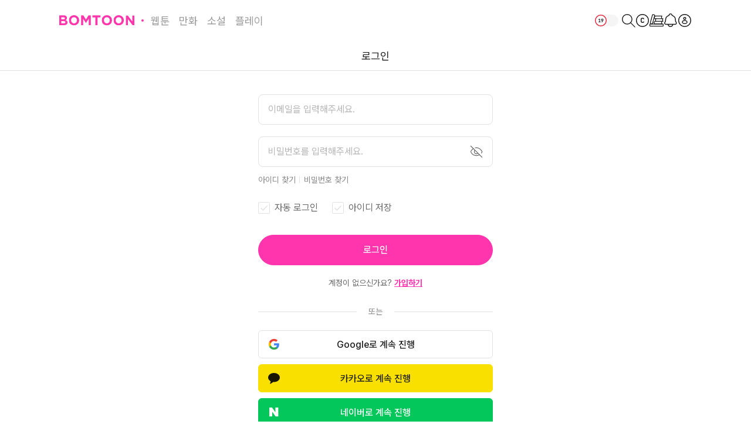

--- FILE ---
content_type: text/html; charset=utf-8
request_url: https://www.bomtoon.com/comic/ep_list/Holdme_hot?p_id=naverblog282
body_size: 3087
content:
<!DOCTYPE html><html lang="ko-KR"><head><meta charSet="utf-8"/><link rel="icon" href="https://image.balcony.studio/BOMTOON_COM/images/common/favicon.ico"/><link rel="apple-touch-icon" href="https://image.balcony.studio/BOMTOON_COM/images/common/favicon.ico"/><meta name="theme-color" content="#ffffff"/><meta name="viewport" content="width=device-width, initial-scale=1.0, minimum-scale=1.0, user-scalable=no, maximum-scale=1.0"/><title>뜨겁게 안아줘 - 나빛, 시르  - 봄툰</title><meta name="description" content="여성향 성인, BL, 로맨스 장르 맛집! 웹툰, 만화, 웹소설 오직 봄툰에서"/><meta name="author" content="나빛, 시르"/><meta name="keywords" content="웹툰,무료웹툰,무료,만화,무료만화,성인,성인웹툰,성인만화,소설,웹소설,비엘,BL,GL,로맨스,성인로맨스,19금웹툰,웹툰추천,인기웹툰,오직봄툰,웹툰사이트,BOMTOON,WEBTOON"/><meta name="copyright" content="BeLTOON"/><meta name="application-name" content="BeLTOON"/><meta property="og:title" content="뜨겁게 안아줘 - 나빛, 시르  - 봄툰"/><meta property="og:url" content="https://www.bomtoon.com/comic/ep_list/Holdme_hot?p_id=naverblog282"/><meta property="og:description" content="태생부터 온기를 느낄 수 없었던 단우. 
하지만 도온을 만난 순간, 단 한 번도 느껴보지 못했던 온기가 스며들어온다.  
몸도, 마음도 그 따스한 온기에 지배되어버린 듯... 
단우는 도온을 향한 독점욕을 숨기지 않는다."/><meta property="og:type" content="website"/><meta property="og:site_name" content="봄툰"/><meta property="og:image" content="https://image.balcony.studio/BOMTOON_COM/images/common/meta-image.jpg"/><meta property="og:image:width" content="{width}"/><meta property="og:image:height" content="{height}"/><meta name="twitter:title" content="뜨겁게 안아줘 - 나빛, 시르  - 봄툰"/><meta name="twitter:image" content="https://image.balcony.studio/BOMTOON_COM/images/common/meta-image.jpg"/><meta name="twitter:description" content="태생부터 온기를 느낄 수 없었던 단우. 
하지만 도온을 만난 순간, 단 한 번도 느껴보지 못했던 온기가 스며들어온다.  
몸도, 마음도 그 따스한 온기에 지배되어버린 듯... 
단우는 도온을 향한 독점욕을 숨기지 않는다."/><meta name="twitter:card" content="summary"/><meta name="facebook-domain-verification"/><meta name="naver-site-verification" content="44c4abfd0cf8db80eb0cf3325c35b800d0000050"/><meta name="next-head-count" content="25"/><meta name="naver-site-verification" content="44c4abfd0cf8db80eb0cf3325c35b800d0000050"/><meta property="og:title" content="봄툰 - 순정, 로맨스, BL 장르가 가득한 여성 독자를 위한 프리미엄 웹툰"/><meta property="og:url" content="https://www.bomtoon.com"/><meta property="og:description" content="순정, 로맨스, BL 장르가 가득한 여성 독자를 위한 프리미엄 웹툰"/><meta property="og:type" content="website"/><meta property="og:site_name" content="봄툰"/><meta property="og:image" content="https://image.balcony.studio/BOMTOON_COM/images/common/meta-image.jpg"/><meta property="og:image:width" content="470"/><meta property="og:image:height" content="250"/><link rel="stylesheet" as="style" href="https://image.balcony.studio/font/pretendard/variable/pretendardvariable-dynamic-subset.min.css"/><script async="" src="https://cdn.onetag.co.kr/0/tcs.js?eid=t4yfwtj3x10it4yfwtj3x1"></script><script>history.scrollRestoration = "manual"</script><script>
                    (function(w,d,s,l,i){w[l]=w[l]||[];w[l].push({'gtm.start':
          new Date().getTime(),event:'gtm.js'});var f=d.getElementsByTagName(s)[0],
          j=d.createElement(s),dl=l!='dataLayer'?'&l='+l:'';j.async=true;j.src=
          'https://www.googletagmanager.com/gtm.js?id='+i+dl;f.parentNode.insertBefore(j,f);
          })(window,document,'script','dataLayer','GTM-52MHT4QK');
                    </script><link rel="preload" href="/_next/static/css/5a4e2e1648987452.css" as="style"/><link rel="stylesheet" href="/_next/static/css/5a4e2e1648987452.css" data-n-g=""/><noscript data-n-css=""></noscript><script defer="" nomodule="" src="/_next/static/chunks/polyfills-c67a75d1b6f99dc8.js"></script><script src="/_next/static/chunks/webpack-75edd804df8c132d.js" defer=""></script><script src="/_next/static/chunks/framework-535a373d22233809.js" defer=""></script><script src="/_next/static/chunks/main-cf2675a41fa9827b.js" defer=""></script><script src="/_next/static/chunks/pages/_app-3129de69ac546f75.js" defer=""></script><script src="/_next/static/chunks/8bda0f6b-a7c89206f4e8f94d.js" defer=""></script><script src="/_next/static/chunks/41455-e61beeb2b2407879.js" defer=""></script><script src="/_next/static/chunks/9302-a0b61d2862968382.js" defer=""></script><script src="/_next/static/chunks/99106-6207cc7b05ab08a5.js" defer=""></script><script src="/_next/static/chunks/27687-01bd0756a75c5be9.js" defer=""></script><script src="/_next/static/chunks/63890-38df1afe958fc5bb.js" defer=""></script><script src="/_next/static/chunks/66749-9ce7acb44fd3f91d.js" defer=""></script><script src="/_next/static/chunks/16304-a4637e3501c2ede4.js" defer=""></script><script src="/_next/static/chunks/96712-c98e26da63063156.js" defer=""></script><script src="/_next/static/chunks/9039-0d1d452c95d63bcd.js" defer=""></script><script src="/_next/static/chunks/9744-0ab2f020ff6298fc.js" defer=""></script><script src="/_next/static/chunks/92621-183cde80e7c2ef1d.js" defer=""></script><script src="/_next/static/chunks/32509-f316c055a8aebb4a.js" defer=""></script><script src="/_next/static/chunks/42614-1ee45e6740619526.js" defer=""></script><script src="/_next/static/chunks/61954-9c6e4a1f8d9fe1da.js" defer=""></script><script src="/_next/static/chunks/37420-fe43a152d6fc9781.js" defer=""></script><script src="/_next/static/chunks/90842-1c31decbbfd0826a.js" defer=""></script><script src="/_next/static/chunks/3288-fd0c631e89e6240d.js" defer=""></script><script src="/_next/static/chunks/93196-30edafd69607f26c.js" defer=""></script><script src="/_next/static/chunks/45776-ca402aec10b549a9.js" defer=""></script><script src="/_next/static/chunks/69613-f5931b97affe9339.js" defer=""></script><script src="/_next/static/chunks/71391-2b446d5734458a29.js" defer=""></script><script src="/_next/static/chunks/54446-9fd8f1ea160d55a4.js" defer=""></script><script src="/_next/static/chunks/21559-c58cbc38e70977e6.js" defer=""></script><script src="/_next/static/chunks/76884-85dc24ef7b329e0c.js" defer=""></script><script src="/_next/static/chunks/6279-e138bbd118cb2242.js" defer=""></script><script src="/_next/static/chunks/pages/detail/%5Balias%5D-6e2d1cd2dccbcad1.js" defer=""></script><script src="/_next/static/npaC7429RYmCQnM82e1cm/_buildManifest.js" defer=""></script><script src="/_next/static/npaC7429RYmCQnM82e1cm/_ssgManifest.js" defer=""></script><style data-styled="" data-styled-version="5.3.5">.WbPfU{z-index:10000000;}/*!sc*/
.WbPfU .Toastify__toast{min-height:32px;margin-left:16px;margin-right:16px;margin-bottom:76px;background-color:#646464;opacity:0.95;border-radius:22px;font-size:14px;text-align:center;}/*!sc*/
.WbPfU .Toastify__toast--default{color:white;}/*!sc*/
.WbPfU .Toastify__toast--info{color:white;}/*!sc*/
data-styled.g1[id="sc-ae78eb32-0"]{content:"WbPfU,"}/*!sc*/
.fIFknj{display:-webkit-box;display:-webkit-flex;display:-ms-flexbox;display:flex;-webkit-flex-direction:column;-ms-flex-direction:column;flex-direction:column;-webkit-align-items:center;-webkit-box-align:center;-ms-flex-align:center;align-items:center;background-color:#FFFFFF;}/*!sc*/
data-styled.g126[id="sc-bd973626-0"]{content:"fIFknj,"}/*!sc*/
</style></head><body><noscript><iframe src="https://www.googletagmanager.com/ns.html?id=GTM-52MHT4QK" height="0" width="0" style="display:none;visibility:hidden"></iframe></noscript><div id="__next"><div class="sc-bd973626-0 fIFknj"><div class="Toastify"></div></div></div><script id="__NEXT_DATA__" type="application/json">{"props":{"pageProps":{"isFirst":true,"openGraphData":{"title":"뜨겁게 안아줘","thumbnail":null,"synopsis":"태생부터 온기를 느낄 수 없었던 단우. \r\n하지만 도온을 만난 순간, 단 한 번도 느껴보지 못했던 온기가 스며들어온다.  \r\n몸도, 마음도 그 따스한 온기에 지배되어버린 듯... \r\n단우는 도온을 향한 독점욕을 숨기지 않는다.","creators":"나빛, 시르","tags":"BL,달달물,사이다,현대물,리맨물,하드코어,갑을관계,애증,강공,능글공,능력공,집착공,가난수,미인수,무심수,존댓말수,연하수","countOfFreeEpisodes":14,"pageName":"detail","isAdult":true},"title":"뜨겁게 안아줘","countOfFreeEpisodes":14},"__N_SSP":true},"page":"/detail/[alias]","query":{"p_id":"naverblog282","alias":"Holdme_hot"},"buildId":"npaC7429RYmCQnM82e1cm","isFallback":false,"isExperimentalCompile":false,"gssp":true,"appGip":true,"scriptLoader":[]}</script><div id="modal-root"></div></body></html>

--- FILE ---
content_type: application/javascript; charset=UTF-8
request_url: https://www.bomtoon.com/_next/static/npaC7429RYmCQnM82e1cm/_buildManifest.js
body_size: 7632
content:
self.__BUILD_MANIFEST=function(s,a,e,c,t,i,n,r,p,u,o,d,h,l,f,k,g,b,j,m,y,w,v,I,A,P,W,_,C,x,F,q,D,E,L,M,T,U,B,z,H,N,Q,S,V,G,J,K,O,R,X,Y,Z,$,ss,sa,se,sc,st,si,sn,sr,sp,su,so,sd,sh,sl,sf,sk,sg,sb,sj,sm,sy,sw,sv,sI,sA,sP,sW,s_,sC,sx,sF,sq,sD,sE,sL,sM,sT,sU){return{__rewrites:{afterFiles:[],beforeFiles:[{has:v,source:"/bom/:path*",destination:"/main/bom/:path*"},{has:v,source:"/balcony-api/app/:path*",destination:v},{has:v,source:"/api/v2/init",destination:v},{has:v,source:"/comic/ep_list/:alias*",destination:"/detail/:alias*"},{has:v,source:"/my/coupon/list/:path*",destination:"/coupon/:path*"},{has:v,source:"/api/balcony-search-api/:path*",destination:v}],fallback:[]},"/":["static/chunks/pages/index-7fe58d52fb88345c.js"],"/404":[a,e,c,s,t,n,i,"static/chunks/pages/404-a91c830c547255c2.js"],"/_/health":["static/chunks/pages/_/health-0941b52e74906066.js"],"/_error":["static/chunks/pages/_error-50100fed60e8a946.js"],"/adevent/[link]":[e,"static/chunks/pages/adevent/[link]-d375b1f0003fa025.js"],"/adminViewer":[a,e,c,s,t,n,i,"static/chunks/pages/adminViewer-d3b865d44bfb00f4.js"],"/alarm":[a,e,c,s,t,n,i,"static/chunks/pages/alarm-3216d84a48691428.js"],"/app":["static/chunks/pages/app-62bfa2c3e8babeaa.js"],"/app/benefit/[type]":[a,e,c,f,sd,s,t,n,i,_,sh,"static/chunks/pages/app/benefit/[type]-064dc695d715cf44.js"],"/app/mypage":[p,a,e,c,u,d,s,t,n,i,r,o,h,l,sl,"static/chunks/pages/app/mypage-e9ea03013809853d.js"],"/app/pick":[a,e,c,"static/chunks/91937-86892b9b27981847.js",s,t,n,i,w,"static/chunks/pages/app/pick-b1d7e1f15cb879b6.js"],"/app/play/collection":[a,e,c,s,t,n,i,r,K,"static/chunks/pages/app/play/collection-7955c8f2f8251e3c.js"],"/app/play/collection/detail/[cardId]":[a,e,c,s,t,n,i,r,sf,"static/chunks/pages/app/play/collection/detail/[cardId]-8b0da798fbabb0c4.js"],"/app/play/collection/exchange/[cardId]":[a,e,c,b,s,t,n,i,r,M,"static/chunks/pages/app/play/collection/exchange/[cardId]-43bba12d42a3352c.js"],"/app/play/collection/list":[a,e,c,s,t,n,i,r,sf,"static/chunks/pages/app/play/collection/list-81812290b4fb6061.js"],"/app/play/collection/share":[a,e,c,s,t,n,i,r,"static/chunks/pages/app/play/collection/share-cbd07cfcef64eabc.js"],"/app/play/event":[a,e,c,s,t,n,i,"static/chunks/pages/app/play/event-c56b6d6f9e3c6ceb.js"],"/app/play/gallery":[a,e,c,s,t,n,i,sk,"static/chunks/pages/app/play/gallery-2514eafd48b3d189.js"],"/app/play/roulette":[a,e,c,sg,s,t,n,i,sb,"static/chunks/pages/app/play/roulette-940b32679e139482.js"],"/app/[genre]/adt":[p,a,e,c,u,d,g,O,s,t,n,i,r,o,h,l,j,y,w,R,"static/chunks/pages/app/[genre]/adt-524ff65964c2768a.js"],"/app/[genre]/free":[p,a,e,c,u,d,b,g,s,t,n,i,r,o,h,l,j,y,w,C,M,"static/chunks/pages/app/[genre]/free-d29e182acb69725e.js"],"/app/[genre]/main":[p,a,e,c,u,f,b,s,t,n,i,o,w,"static/chunks/55372-1649c58b7c5c9402.js",x,C,"static/chunks/48119-000ffcba96a0507e.js","static/css/05794e0945902e93.css","static/chunks/pages/app/[genre]/main-6222edb1b3336a68.js"],"/app/[genre]/newest":[p,a,e,c,u,d,b,g,O,s,t,n,i,r,o,h,l,j,y,w,C,R,M,"static/chunks/pages/app/[genre]/newest-2a2cf6fe764831ee.js"],"/app/[genre]/original":[p,a,e,c,u,d,b,g,O,s,t,n,i,r,o,h,l,j,y,w,C,R,M,"static/chunks/pages/app/[genre]/original-16bd6e9d5de109d6.js"],"/app/[genre]/ranking":[p,a,e,c,u,d,g,sj,s,t,n,i,r,o,h,l,j,"static/chunks/pages/app/[genre]/ranking-f941d0aea5eee098.js"],"/app/[genre]/weekly":[p,a,e,c,u,d,b,g,s,t,n,i,r,o,h,l,j,y,w,C,M,"static/chunks/pages/app/[genre]/weekly-2b7c694c1254c231.js"],"/callback/app-deeplink":["static/chunks/pages/callback/app-deeplink-63b17735bc8c12cb.js"],"/callback/app-login":["static/chunks/pages/callback/app-login-b393eec217509b82.js"],"/callback/app-push":["static/chunks/pages/callback/app-push-f8dbea46dfcacecd.js"],"/callback/auth-mobilians":["static/chunks/pages/callback/auth-mobilians-3be99b2b1a274197.js"],"/callback/auth-nice":["static/chunks/pages/callback/auth-nice-ae45f72526d888b7.js"],"/callback/facebook-login":["static/chunks/pages/callback/facebook-login-1e58a62ae56e849b.js"],"/callback/login-error":[a,e,c,s,t,n,i,"static/chunks/pages/callback/login-error-501c72a366d29909.js"],"/callback/login-newuser":["static/chunks/pages/callback/login-newuser-11c346d4b53f472f.js"],"/callback/login-success":[f,sm,"static/chunks/pages/callback/login-success-37a023602355e6d6.js"],"/callback/logout-success":["static/chunks/pages/callback/logout-success-5377f5cb3f32174a.js"],"/callback/payment":["static/chunks/pages/callback/payment-3ef465cb2af7da92.js"],"/callback/pointPark":["static/chunks/pages/callback/pointPark-feaadc9ec547573f.js"],"/callback/purchase":["static/chunks/pages/callback/purchase-d99c92adba6eee28.js"],"/callback/viewer-login-success":["static/chunks/pages/callback/viewer-login-success-90f49038cb4f22a0.js"],"/comment/cheer/[commentManageId]":[a,e,c,s,t,n,i,"static/chunks/pages/comment/cheer/[commentManageId]-9303140cbe7db49b.js"],"/comment/my":[a,e,c,f,"static/chunks/28314-f2218ff0b8025c84.js",s,t,n,i,h,"static/chunks/pages/comment/my-0ef0ad9cc944a989.js"],"/comment/novelWriter/[commentManageId]":[p,A,a,e,c,u,d,f,b,X,s,t,n,i,r,o,h,l,P,T,Y,U,"static/chunks/pages/comment/novelWriter/[commentManageId]-2b0d4b527b4baeeb.js"],"/comment/reply/[parentId]":[p,A,a,e,c,u,d,f,b,s,t,n,i,r,o,h,l,P,T,U,"static/chunks/pages/comment/reply/[parentId]-169ccb5ec45a9e10.js"],"/comment/report/[commentId]":[a,e,c,s,t,n,i,"static/chunks/pages/comment/report/[commentId]-6921de2f5be55220.js"],"/comment/[alias]":[p,A,a,e,c,u,d,f,b,X,s,t,n,i,r,o,h,l,P,T,Y,U,"static/chunks/pages/comment/[alias]-61aa5d215226f6dc.js"],"/comment/[alias]/[epAlias]":[p,A,a,e,c,u,d,f,b,X,s,t,n,i,r,o,h,l,P,T,Y,U,"static/chunks/pages/comment/[alias]/[epAlias]-30d1232ac147b608.js"],"/commercial":[a,e,c,s,t,n,i,"static/chunks/pages/commercial-c377c1ef813bf701.js"],"/companyInfoTerms":[a,e,c,s,t,n,i,"static/chunks/pages/companyInfoTerms-548af209cd4610fd.js"],"/coupon":[a,e,c,f,"static/chunks/46725-e70724da6c74dc88.js",s,t,n,i,"static/chunks/pages/coupon-b148fa6547ce16f9.js"],"/coupon/get":[a,e,c,s,t,n,i,"static/chunks/pages/coupon/get-f8902c16a55cec07.js"],"/coupon/register":[a,e,c,s,t,n,i,"static/chunks/pages/coupon/register-446a8f65a2b4092a.js"],"/detail/writer/[id]":[p,a,e,c,u,d,f,Z,"static/chunks/74582-c0c462af6aeefb94.js",s,t,n,i,r,o,h,l,w,P,_,sy,Q,sw,"static/chunks/pages/detail/writer/[id]-ab84a93c89fea8c2.js"],"/detail/[alias]":[p,a,e,c,u,d,f,k,Z,s,t,n,i,r,o,h,l,w,sv,P,W,_,sy,Q,sw,sI,"static/chunks/pages/detail/[alias]-6e2d1cd2dccbcad1.js"],"/download/plusApp":["static/chunks/pages/download/plusApp-7bbd7475e331d48f.js"],"/error":[a,e,c,s,t,n,i,"static/chunks/pages/error-b4987e0772268322.js"],"/event/myCuration":[p,A,a,e,c,u,d,f,g,"static/chunks/61570-c72d63c80b752593.js",s,t,n,i,r,o,h,l,j,Q,"static/chunks/93218-dd6447026d8d5890.js","static/chunks/pages/event/myCuration-b9b7a676ea3fe518.js"],"/event/transfer-info":[a,e,c,f,"static/chunks/8256-6362cc83c9b1f330.js",s,t,n,i,"static/chunks/pages/event/transfer-info-442397651b5ce0fd.js"],"/event/[id]":[p,A,a,e,c,u,d,f,k,b,s,t,n,i,r,o,h,l,w,P,_,T,Q,$,U,"static/chunks/pages/event/[id]-3d542c206a6607bd.js"],"/faq":[a,e,c,s,t,n,i,sA,"static/chunks/pages/faq-e9d673ec0e3e9deb.js"],"/gift":[a,e,c,f,sd,s,t,n,i,_,sh,"static/chunks/pages/gift-06046ee95b9b2481.js"],"/history/charge":[a,e,c,f,k,s,t,n,i,ss,"static/chunks/pages/history/charge-2dbbce7cba7aef16.js"],"/history/mileage":[a,e,c,f,k,s,t,n,i,ss,"static/chunks/pages/history/mileage-ca7a79d6c1afa91e.js"],"/history/use":[a,e,c,f,k,s,t,n,i,ss,"static/chunks/pages/history/use-f4c9766c60e59ed2.js"],"/home/newest":[p,a,e,c,u,d,g,"static/chunks/30855-072f746a42cc60ad.js",s,t,n,i,r,o,h,l,j,y,"static/chunks/pages/home/newest-8205694bfe93c1c0.js"],"/home/oneCoin/[key]":[p,a,e,c,u,d,g,sa,s,t,n,i,r,o,h,l,j,y,x,se,"static/chunks/pages/home/oneCoin/[key]-313456d400a2bde2.js"],"/home/pick":[a,e,c,s,t,n,i,"static/chunks/16603-9e36580772b93593.js","static/chunks/pages/home/pick-0b9bb3d2f68b72d9.js"],"/home/short/[key]":[p,a,e,c,u,d,g,sa,s,t,n,i,r,o,h,l,j,y,x,se,"static/chunks/pages/home/short/[key]-e70338f3541c4cac.js"],"/home/webtoonPan":[p,a,e,c,u,d,g,sa,s,t,n,i,r,o,h,l,j,y,x,se,"static/chunks/pages/home/webtoonPan-bada0add4d825296.js"],"/link/lezhin-jp":[a,e,c,s,t,n,i,"static/chunks/pages/link/lezhin-jp-74d487bcab85a0ff.js"],"/mail/resetPassword":[a,e,c,sc,s,t,n,i,"static/chunks/pages/mail/resetPassword-c9375f2356fe7d02.js"],"/mail/signupEvent":[a,e,c,s,t,n,i,"static/chunks/pages/mail/signupEvent-556a68f9a747994c.js"],"/main/[platform]/[key]":["static/chunks/pages/main/[platform]/[key]-6eade092639e4e77.js"],"/main/[platform]/[key]/[t]":[p,"static/chunks/316807e5-f0d1edac407df2e0.js",a,e,c,u,d,b,g,sc,sj,"static/chunks/24635-2f0c96cc51273584.js",s,t,n,i,r,o,h,l,j,y,x,C,"static/css/17521dd8de3ae863.css","static/chunks/pages/main/[platform]/[key]/[t]-2d6156a80f34e5f7.js"],"/messagefromxxx":[a,e,c,s,t,n,i,"static/chunks/pages/messagefromxxx-13b1566deff17cf1.js"],"/my/library/edit":[F,a,e,c,q,s,t,n,i,D,"static/chunks/pages/my/library/edit-55ffcd1325fcf08d.js"],"/my/library/favorite":[p,F,a,e,c,u,d,k,g,q,s,t,n,i,r,o,h,l,j,y,W,D,B,E,z,"static/chunks/pages/my/library/favorite-9facc687ef93acd8.js"],"/my/library/my":[p,F,a,e,c,u,d,k,g,q,s,t,n,i,r,o,h,l,j,y,W,D,B,E,z,"static/chunks/pages/my/library/my-cae322b7b6ddb5b7.js"],"/my/library/myFolder":[p,F,a,e,c,u,d,k,g,q,s,t,n,i,r,o,h,l,j,y,W,D,B,E,z,"static/chunks/pages/my/library/myFolder-f28677b28e680890.js"],"/my/library/myFolder-list":[a,e,c,s,t,n,i,"static/chunks/pages/my/library/myFolder-list-a92fa6370e504e63.js"],"/my/library/recent":[p,F,a,e,c,u,d,k,g,q,s,t,n,i,r,o,h,l,j,y,W,D,B,E,z,"static/chunks/pages/my/library/recent-4ffee23478f1cacd.js"],"/my/library/secret":[p,F,a,e,c,u,d,k,g,q,s,t,n,i,r,o,h,l,j,y,W,D,B,E,z,"static/chunks/pages/my/library/secret-786f5a84056d3f9f.js"],"/my/mileage-exchange":[a,e,c,k,"static/chunks/13334-a15c26881c14d57d.js",s,t,n,i,"static/chunks/pages/my/mileage-exchange-811fb3bceb9bcec4.js"],"/my/mypage":[p,a,e,c,u,d,s,t,n,i,r,o,h,l,P,sl,"static/chunks/pages/my/mypage-2489acc3570ca5dd.js"],"/my/novelWriter":[p,a,e,c,u,d,f,k,s,t,n,i,r,o,h,l,"static/chunks/pages/my/novelWriter-6d98d87b89b91d06.js"],"/my/share/[key]":[a,e,c,"static/chunks/92206-ab4135acf76f07cb.js",s,t,n,i,E,"static/chunks/pages/my/share/[key]-3ec32977b63a9f9c.js"],"/notice":[a,e,c,f,st,s,t,n,i,"static/chunks/pages/notice-7d5981d8d3eb938a.js"],"/notice/detail":[a,e,c,f,st,s,t,n,i,"static/chunks/pages/notice/detail-5dc4af95d58716bb.js"],"/novel/writer/favorite":[p,a,e,c,u,d,s,t,n,i,r,o,h,l,"static/chunks/pages/novel/writer/favorite-abb501d9b205ee35.js"],"/novel/writer/newest":[p,a,e,c,u,d,g,"static/chunks/19260-1ca5b3a57044c41f.js",s,t,n,i,r,o,h,l,j,x,"static/chunks/pages/novel/writer/newest-6d473b54ea673787.js"],"/order":[p,a,e,c,u,d,k,s,t,n,i,r,o,h,l,I,S,sP,"static/chunks/pages/order-2fd7341a555c6e78.js"],"/order/coinpack":[p,a,e,c,u,d,k,s,t,n,i,r,o,h,l,I,S,sP,"static/chunks/pages/order/coinpack-26cffe76a1b7edd3.js"],"/order/complete":[a,e,c,s,t,n,i,"static/chunks/pages/order/complete-114d36633927d722.js"],"/order/history":[p,si,a,e,c,u,d,f,"static/chunks/97753-fe28bae10cae05a3.js",s,t,n,i,r,o,h,l,I,S,"static/chunks/pages/order/history-fcacb85a2c935caa.js"],"/order/history/[id]":[p,a,e,c,u,d,s,t,n,i,r,o,h,l,I,H,V,"static/chunks/pages/order/history/[id]-1bc10dd82dbf46ec.js"],"/order/list/[typeId]":[p,a,e,c,u,d,s,t,n,i,r,o,h,l,I,S,"static/chunks/pages/order/list/[typeId]-c5481011d4b337c5.js"],"/order/list/[typeId]/[id]":[p,a,e,c,u,d,s,t,n,i,r,o,h,l,I,H,V,"static/chunks/pages/order/list/[typeId]/[id]-215e79f005cc9ebd.js"],"/order/wait":[a,e,c,s,t,n,i,"static/chunks/pages/order/wait-96f20a47096dd51b.js"],"/play":[p,a,e,c,u,d,f,b,sg,s,t,n,i,r,o,h,l,sn,sb,sW,"static/chunks/pages/play-81360748af36b91b.js"],"/play/collection":[p,a,e,c,u,d,b,s,t,n,i,r,o,h,l,$,K,sn,s_,sr,"static/chunks/pages/play/collection-9a0da606f7c9d06b.js"],"/play/collection/buy":[a,e,c,s,t,n,i,L,"static/chunks/pages/play/collection/buy-df54c11cc4180950.js"],"/play/collection/exchange":[a,e,c,b,s,t,n,i,r,sr,"static/chunks/pages/play/collection/exchange-6b2ae16ca5477409.js"],"/play/collection/my":[a,e,c,s,t,n,i,L,"static/chunks/pages/play/collection/my-69ba3bf9f7462e82.js"],"/play/collection/share":[a,e,c,s,t,n,i,r,L,"static/chunks/pages/play/collection/share-85d7a971b3b3a996.js"],"/play/event":[a,e,c,s,t,n,i,L,"static/chunks/pages/play/event-dee06203c9de3325.js"],"/play/hotclip":[a,e,c,s,t,n,i,sk,L,"static/chunks/pages/play/hotclip-83156d62fd6ae468.js"],"/play/roulette":[a,e,c,s,t,n,i,"static/chunks/pages/play/roulette-671423f49b4b0d07.js"],"/policy":[a,e,c,s,t,n,i,"static/chunks/pages/policy-399e80cd2eb9cfd5.js"],"/privacy":[a,e,c,s,t,n,i,"static/chunks/pages/privacy-5946d2fe5c3e6ffe.js"],"/propose":[a,e,c,s,t,n,i,"static/chunks/pages/propose-915e2feeee1d1cd2.js"],"/qna":[a,e,c,f,"static/chunks/96147-f4823635245e8d13.js",s,t,n,i,sC,"static/chunks/pages/qna-741d0fbf482505a7.js"],"/qna/register":[G,a,e,c,"static/chunks/39766-c73ef9a5e465cede.js",s,t,n,i,"static/chunks/pages/qna/register-911830bac6887384.js"],"/reconsignment":[a,e,c,s,t,n,i,"static/chunks/pages/reconsignment-571201d58271e06a.js"],"/roulette":[a,e,c,s,t,n,i,"static/chunks/pages/roulette-54ea56e6c8fe9efa.js"],"/search":[p,a,e,c,u,d,s,t,n,i,r,o,h,l,J,sW,"static/chunks/pages/search-652dd689f6eb6457.js"],"/search/preference":[a,e,c,g,"static/chunks/21378-1200672d2704593e.js",s,t,n,i,"static/chunks/pages/search/preference-667d1526906907ef.js"],"/search/preference/result":[a,e,c,s,t,n,i,_,J,sx,"static/chunks/pages/search/preference/result-7decd956fe0c6ed1.js"],"/search/preference/tag":[a,e,c,s,t,n,i,J,sx,"static/chunks/pages/search/preference/tag-0fa15b460a1098c9.js"],"/setting/auto/change":[a,e,c,s,t,n,i,sp,"static/chunks/pages/setting/auto/change-e2c8599c573c7fbd.js"],"/setting/auto/status":[a,e,c,s,t,n,i,"static/chunks/pages/setting/auto/status-307668948db0a276.js"],"/setting/auto/[id]":[a,e,c,k,s,t,n,i,"static/chunks/pages/setting/auto/[id]-20b178af542cf9d3.js"],"/setting/auto/[id]/change":[p,a,e,c,u,d,s,t,n,i,r,o,h,l,"static/chunks/425-19291f4767e6ad3b.js","static/chunks/pages/setting/auto/[id]/change-fd17dcf14675cf5c.js"],"/setting/auto/[id]/history":[a,e,c,s,t,n,i,"static/chunks/pages/setting/auto/[id]/history-b952fd26caa5e23d.js"],"/setting/autoCancel":[a,e,c,k,s,t,n,i,"static/chunks/pages/setting/autoCancel-fcbeaf37b1451788.js"],"/setting/autoConf":[a,e,c,k,s,t,n,i,"static/chunks/pages/setting/autoConf-f168975a15f670dd.js"],"/setting/autoInfo":[a,e,c,f,"static/chunks/87527-60e3f072e14f17a6.js",s,t,n,i,"static/chunks/pages/setting/autoInfo-c10359e77a79dc4f.js"],"/setting/changePhone":[a,e,c,s,t,n,i,"static/chunks/pages/setting/changePhone-532e3810c0d4cb4c.js"],"/setting/changeProfile":[p,G,a,e,c,u,d,b,s,t,n,i,r,o,h,l,$,K,sn,s_,sr,"static/chunks/pages/setting/changeProfile-87445fc2823ff290.js"],"/setting/my":[a,e,c,s,t,n,i,"static/chunks/pages/setting/my-1e23240eef8ca47a.js"],"/shipping/address":[p,a,e,c,u,d,s,t,n,i,r,o,h,l,I,H,"static/chunks/pages/shipping/address-96274b96e3340f1a.js"],"/shipping/address/add":[p,a,e,c,u,d,s,t,n,i,r,o,h,l,I,H,V,"static/chunks/pages/shipping/address/add-9b9c292c77d84c37.js"],"/shipping/address/[id]":[p,a,e,c,u,d,s,t,n,i,r,o,h,l,I,H,V,"static/chunks/pages/shipping/address/[id]-e803e2a33a96a531.js"],"/shop":[a,e,c,s,t,n,i,"static/chunks/pages/shop-57a54fe5599745d2.js"],"/shop/auto/charge":[a,e,c,d,s,t,n,i,sp,"static/chunks/pages/shop/auto/charge-bec84b41892e58f4.js"],"/shop/auto/payment":[a,e,c,k,s,t,n,i,sF,sp,"static/chunks/pages/shop/auto/payment-8eccfcb7c5f54654.js"],"/shop/free":[a,e,c,s,t,n,i,"static/chunks/pages/shop/free-c61efcb5ba0f9aa8.js"],"/shop/free/pointPark":[a,e,c,s,t,n,i,"static/chunks/pages/shop/free/pointPark-1eeb52592eff361c.js"],"/shop/novelWriter":[p,a,e,c,u,d,f,k,s,t,n,i,r,o,h,l,sq,sF,sm,"static/chunks/99697-005a32627dc510f6.js","static/chunks/pages/shop/novelWriter-27a6a2de1d781578.js"],"/shop/payment":[a,e,c,s,t,n,i,"static/chunks/pages/shop/payment-22a734c6ad48366f.js"],"/shop/single":[p,u,k,Z,"static/chunks/6273-2b819e3ebcaa47eb.js",s,t,o,sq,"static/chunks/17526-e29aa1fb770690b6.js","static/chunks/pages/shop/single-ab1baf537b312394.js"],"/shop/smart/success":[a,e,c,s,t,n,i,"static/chunks/pages/shop/smart/success-d00bb5e40ea61e7e.js"],"/support":[a,e,c,f,st,s,t,n,i,sC,sA,"static/chunks/pages/support-307f04db4795f4da.js"],"/transfer/apply/confirm":[N,su,"static/chunks/pages/transfer/apply/confirm-03b58d2d95452ddb.js"],"/transfer/apply/login":[N,su,"static/chunks/pages/transfer/apply/login-0b102edfa7ef7b15.js"],"/transfer/apply/status":[N,"static/chunks/pages/transfer/apply/status-988180de88d53948.js"],"/transfer/apply/success":[N,"static/chunks/pages/transfer/apply/success-a781fd8b09f2d025.js"],"/transfer/apply/wrong":[N,su,"static/chunks/pages/transfer/apply/wrong-1241655864c353a1.js"],"/transfer/notice":["static/chunks/pages/transfer/notice-e8ab9e61067402a5.js"],"/user/UlList":["static/chunks/pages/user/UlList-79c5b840942c02d8.js"],"/user/adultAuth":[a,e,c,s,t,n,i,"static/chunks/pages/user/adultAuth-fdc8732d8411927e.js"],"/user/adultAuth/adultAuthDefault":[a,e,c,s,t,n,i,"static/chunks/pages/user/adultAuth/adultAuthDefault-2c8c11feb0fcf708.js"],"/user/adultAuth/adultAuthTypeC":[a,e,c,s,t,n,i,"static/chunks/pages/user/adultAuth/adultAuthTypeC-259460447e965c6b.js"],"/user/changeLegacyPassword":[a,e,c,s,t,n,i,"static/chunks/pages/user/changeLegacyPassword-b7faf30a7f1fa2c9.js"],"/user/changePassword":[a,e,c,s,t,n,i,"static/chunks/pages/user/changePassword-efa85febffd1b4b1.js"],"/user/findIds":[a,e,c,s,t,n,i,"static/chunks/pages/user/findIds-861176869d1f1979.js"],"/user/findPassword":[a,e,c,sc,s,t,n,i,"static/chunks/pages/user/findPassword-b2a98c3ade73b88b.js"],"/user/login":[a,e,c,s,t,n,i,"static/chunks/pages/user/login-0a696e5c38a82807.js"],"/user/logout":["static/chunks/pages/user/logout-b8715fe0f5bd6dd1.js"],"/user/signup":[a,e,c,s,t,n,i,"static/chunks/pages/user/signup-9cb60cbfb977c9b0.js"],"/user/signup/agree":[a,e,c,s,t,n,i,"static/chunks/pages/user/signup/agree-273b7e15fc390bcd.js"],"/user/signup/complete":[a,e,c,s,t,n,i,J,"static/chunks/pages/user/signup/complete-84d44bb991492fb0.js"],"/user/signup/email":[a,e,c,s,t,n,i,"static/chunks/pages/user/signup/email-6c1ecb0153915c9b.js"],"/user/signup/password":[a,e,c,s,t,n,i,"static/chunks/pages/user/signup/password-ff09163d3a3448fb.js"],"/user/signup/verify":[a,e,c,s,t,n,i,"static/chunks/pages/user/signup/verify-4667dc1134eedbf0.js"],"/user/withdrawal":[a,e,c,s,t,n,i,"static/chunks/pages/user/withdrawal-71b2fbc4b3b7c747.js"],"/viewer/writer/[novelId]/[id]":[p,A,si,sD,a,e,c,u,d,f,k,b,sE,sL,s,t,n,i,r,o,h,l,sM,"static/chunks/67777-5df95c3e6506ec16.js","static/css/d32cfe36f111b7db.css","static/chunks/pages/viewer/writer/[novelId]/[id]-3f4d7cb3452e4dff.js"],"/viewer/[alias]/[epAlias]":[p,A,si,sD,a,e,c,u,k,b,sL,"static/chunks/97853-46d95b637f33864a.js",s,i,o,sv,W,sM,sI,"static/css/af756748ddc98c08.css","static/chunks/pages/viewer/[alias]/[epAlias]-e30840932dcc6339.js"],"/withdrawal/done":[a,e,c,s,t,n,i,"static/chunks/pages/withdrawal/done-29355e9eb8154cea.js"],"/withdrawal/mail":[a,e,c,s,t,n,i,"static/chunks/pages/withdrawal/mail-6a060a57b1a96564.js"],"/writer":[p,a,u,d,s,r,o,h,l,m,sT,"static/chunks/pages/writer-ac7c74342af0bd88.js"],"/writer/detail/[id]":[p,a,u,d,s,r,o,h,l,m,"static/chunks/pages/writer/detail/[id]-1b5a280bd429afc6.js"],"/writer/firstAgree":[p,a,u,d,s,r,o,h,l,m,"static/chunks/pages/writer/firstAgree-e897f6fe763fd649.js"],"/writer/more/account":[p,a,u,d,s,r,o,h,l,m,"static/chunks/pages/writer/more/account-07c2575df158685e.js"],"/writer/more/notice":[p,a,u,d,s,r,o,h,l,m,"static/chunks/pages/writer/more/notice-0b5e01c2021eb3fc.js"],"/writer/more/noticeDetail":[p,a,u,d,s,r,o,h,l,m,"static/chunks/pages/writer/more/noticeDetail-65c05f7d4b2b59ab.js"],"/writer/more/profile":[p,a,u,d,"static/chunks/32895-6f7cf9a3c3cfb3cf.js",s,r,o,h,l,m,so,"static/chunks/pages/writer/more/profile-0c103645da580821.js"],"/writer/more/regQnA":[p,G,a,u,d,s,r,o,h,l,m,sU,"static/chunks/pages/writer/more/regQnA-b0fa93d4a200e87b.js"],"/writer/more/support":[p,a,u,d,s,r,o,h,l,m,"static/chunks/pages/writer/more/support-994956c2668c7047.js"],"/writer/myWork/comment":[p,a,u,d,s,r,o,h,l,m,"static/chunks/pages/writer/myWork/comment-6e434a51ddf2afb6.js"],"/writer/myWork/regContents":[p,a,u,d,g,sE,s,r,o,h,l,m,so,L,"static/chunks/pages/writer/myWork/regContents-00707ffc5d122bdf.js"],"/writer/myWork/regEpisode":[p,a,u,d,"static/chunks/44834-9d590639d741ee56.js",s,r,o,h,l,m,so,"static/chunks/pages/writer/myWork/regEpisode-230dc0776b43738e.js"],"/writer/myWork/work":[p,a,u,d,s,r,o,h,l,m,sT,"static/chunks/pages/writer/myWork/work-44b2f024076192a8.js"],"/writer/propose":[p,G,a,u,d,s,r,o,h,l,m,sU,"static/chunks/pages/writer/propose-751147118d5c1411.js"],"/writer/sale/paid":[p,a,u,d,s,r,o,h,l,m,"static/chunks/pages/writer/sale/paid-fa417893a3f8a3ca.js"],"/writer/sale/refund":[p,a,u,d,"static/chunks/89270-e20fa80ec80b9f9d.js",s,r,o,h,l,m,"static/chunks/pages/writer/sale/refund-7ddd5a8c8bc521aa.js"],"/writer/sale/saleHistory":[p,a,u,d,s,r,o,h,l,m,"static/chunks/pages/writer/sale/saleHistory-bf6fe988b021d6aa.js"],"/writer/stat":[p,a,u,d,"static/chunks/79849-a90a6a722298eef6.js",s,r,o,h,l,m,"static/chunks/pages/writer/stat-43363a5f9b7ab4b2.js"],"/youth":[a,e,c,s,t,n,i,"static/chunks/pages/youth-ee1ef235bf476463.js"],sortedPages:["/","/404","/_/health","/_app","/_error","/adevent/[link]","/adminViewer","/alarm","/app","/app/benefit/[type]","/app/mypage","/app/pick","/app/play/collection","/app/play/collection/detail/[cardId]","/app/play/collection/exchange/[cardId]","/app/play/collection/list","/app/play/collection/share","/app/play/event","/app/play/gallery","/app/play/roulette","/app/[genre]/adt","/app/[genre]/free","/app/[genre]/main","/app/[genre]/newest","/app/[genre]/original","/app/[genre]/ranking","/app/[genre]/weekly","/callback/app-deeplink","/callback/app-login","/callback/app-push","/callback/auth-mobilians","/callback/auth-nice","/callback/facebook-login","/callback/login-error","/callback/login-newuser","/callback/login-success","/callback/logout-success","/callback/payment","/callback/pointPark","/callback/purchase","/callback/viewer-login-success","/comment/cheer/[commentManageId]","/comment/my","/comment/novelWriter/[commentManageId]","/comment/reply/[parentId]","/comment/report/[commentId]","/comment/[alias]","/comment/[alias]/[epAlias]","/commercial","/companyInfoTerms","/coupon","/coupon/get","/coupon/register","/detail/writer/[id]","/detail/[alias]","/download/plusApp","/error","/event/myCuration","/event/transfer-info","/event/[id]","/faq","/gift","/history/charge","/history/mileage","/history/use","/home/newest","/home/oneCoin/[key]","/home/pick","/home/short/[key]","/home/webtoonPan","/link/lezhin-jp","/mail/resetPassword","/mail/signupEvent","/main/[platform]/[key]","/main/[platform]/[key]/[t]","/messagefromxxx","/my/library/edit","/my/library/favorite","/my/library/my","/my/library/myFolder","/my/library/myFolder-list","/my/library/recent","/my/library/secret","/my/mileage-exchange","/my/mypage","/my/novelWriter","/my/share/[key]","/notice","/notice/detail","/novel/writer/favorite","/novel/writer/newest","/order","/order/coinpack","/order/complete","/order/history","/order/history/[id]","/order/list/[typeId]","/order/list/[typeId]/[id]","/order/wait","/play","/play/collection","/play/collection/buy","/play/collection/exchange","/play/collection/my","/play/collection/share","/play/event","/play/hotclip","/play/roulette","/policy","/privacy","/propose","/qna","/qna/register","/reconsignment","/roulette","/search","/search/preference","/search/preference/result","/search/preference/tag","/setting/auto/change","/setting/auto/status","/setting/auto/[id]","/setting/auto/[id]/change","/setting/auto/[id]/history","/setting/autoCancel","/setting/autoConf","/setting/autoInfo","/setting/changePhone","/setting/changeProfile","/setting/my","/shipping/address","/shipping/address/add","/shipping/address/[id]","/shop","/shop/auto/charge","/shop/auto/payment","/shop/free","/shop/free/pointPark","/shop/novelWriter","/shop/payment","/shop/single","/shop/smart/success","/support","/transfer/apply/confirm","/transfer/apply/login","/transfer/apply/status","/transfer/apply/success","/transfer/apply/wrong","/transfer/notice","/user/UlList","/user/adultAuth","/user/adultAuth/adultAuthDefault","/user/adultAuth/adultAuthTypeC","/user/changeLegacyPassword","/user/changePassword","/user/findIds","/user/findPassword","/user/login","/user/logout","/user/signup","/user/signup/agree","/user/signup/complete","/user/signup/email","/user/signup/password","/user/signup/verify","/user/withdrawal","/viewer/writer/[novelId]/[id]","/viewer/[alias]/[epAlias]","/withdrawal/done","/withdrawal/mail","/writer","/writer/detail/[id]","/writer/firstAgree","/writer/more/account","/writer/more/notice","/writer/more/noticeDetail","/writer/more/profile","/writer/more/regQnA","/writer/more/support","/writer/myWork/comment","/writer/myWork/regContents","/writer/myWork/regEpisode","/writer/myWork/work","/writer/propose","/writer/sale/paid","/writer/sale/refund","/writer/sale/saleHistory","/writer/stat","/youth"]}}("static/chunks/9039-0d1d452c95d63bcd.js","static/chunks/41455-e61beeb2b2407879.js","static/chunks/9302-a0b61d2862968382.js","static/chunks/99106-6207cc7b05ab08a5.js","static/chunks/9744-0ab2f020ff6298fc.js","static/chunks/32509-f316c055a8aebb4a.js","static/chunks/92621-183cde80e7c2ef1d.js","static/chunks/42614-1ee45e6740619526.js","static/chunks/8bda0f6b-a7c89206f4e8f94d.js","static/chunks/27687-01bd0756a75c5be9.js","static/chunks/61954-9c6e4a1f8d9fe1da.js","static/chunks/63890-38df1afe958fc5bb.js","static/chunks/37420-fe43a152d6fc9781.js","static/chunks/90842-1c31decbbfd0826a.js","static/chunks/66749-9ce7acb44fd3f91d.js","static/chunks/16304-a4637e3501c2ede4.js","static/chunks/3272-9632eb37dc8d63cc.js","static/chunks/4752-50720085c78416ab.js","static/chunks/5073-10108a3219a822e3.js","static/chunks/63028-522f79d4295af37a.js","static/chunks/25099-8e5728e24fd367c8.js","static/chunks/3288-fd0c631e89e6240d.js",void 0,"static/chunks/39750-b978ef424364fa05.js","static/chunks/70d9f234-7107d341e2f40142.js","static/chunks/45776-ca402aec10b549a9.js","static/chunks/69613-f5931b97affe9339.js","static/chunks/71391-2b446d5734458a29.js","static/chunks/68171-ed94aa30465b0419.js","static/chunks/36072-8e395fb079f13d69.js","static/chunks/9901254c-d37b71068d071977.js","static/chunks/42037-b06c5ba3138ec369.js","static/chunks/31716-22291af5cb27b457.js","static/chunks/39902-d0eaa3d4783d8188.js","static/css/4df78f2cd73d6b26.css","static/css/1be65a3696aa531a.css","static/chunks/12883-12752b544d53b4bc.js","static/css/8952ad7b269b040d.css","static/chunks/1741-229506664201bdb4.js","static/chunks/19801-63646dd3c4981ce8.js","static/chunks/42068-9519ff12d99a60ac.js","static/chunks/88617-43cb442004169cb1.js","static/chunks/21559-c58cbc38e70977e6.js","static/chunks/40171-83e3d369c5c3daec.js","static/chunks/8733-7f463dede8dc0665.js","static/chunks/a60dbfba-584fce08d13a8c82.js","static/chunks/29656-6fcea1a84a291733.js","static/chunks/91581-1f463ed06b57f234.js","static/chunks/88949-4f1d619106c6678d.js","static/chunks/73397-f84aab48ca7f11b5.js","static/chunks/86198-ed8290a0507c99ee.js","static/chunks/48594-dc1c76122c29357d.js","static/chunks/96712-c98e26da63063156.js","static/chunks/15204-5900e7c325c34b35.js","static/chunks/65523-d81bfb4fa6f0ff5a.js","static/chunks/38756-64775c58b37c65a7.js","static/chunks/67182-cdc5e6dd7c0003b3.js","static/chunks/96785-e27e3c8f3cfe6467.js","static/chunks/97446-f265a36deda56594.js","static/chunks/f69bbb46-39713ed7393b3ac0.js","static/chunks/83600-bd65a7aa1d9ab9d2.js","static/css/4df4eb1dcf46d3cf.css","static/chunks/42024-834aa7d840f2b855.js","static/chunks/76718-81921d60e7c676ea.js","static/chunks/50669-5c91ac70cd84c8f4.js","static/chunks/20583-844e8f679eeb4427.js","static/chunks/53296-e8a8df2026f44965.js","static/chunks/75936-c5039c9b8d119a34.js","static/chunks/85839-e6bbc9228ed794b9.js","static/chunks/322-9a76eaed09c6597e.js","static/chunks/57970-7526f4c5a77b82f9.js","static/chunks/54689-f148792537826faf.js","static/chunks/99464-b5b173b102072691.js","static/chunks/77486-decb7214945a8a0e.js","static/chunks/54446-9fd8f1ea160d55a4.js","static/chunks/76884-85dc24ef7b329e0c.js","static/chunks/93196-30edafd69607f26c.js","static/chunks/6279-e138bbd118cb2242.js","static/chunks/21356-7c8e14242b214adf.js","static/chunks/91832-1530049eb3f79102.js","static/css/e3afdbc8b66af112.css","static/chunks/51541-181ef9844f3f63c2.js","static/chunks/75362-c65c5c27e3dcd2fe.js","static/chunks/36551-c41cc3a45db80223.js","static/chunks/21514-1e0678792bc5bea6.js","static/chunks/1785-53668ad059cc5a7a.js","static/chunks/f1fe3540-7545b00792212b30.js","static/chunks/7260-5d8a1e0af5f867f4.js","static/chunks/60140-2c399dcfd7496ef0.js","static/chunks/45593-22424dfd10b907ff.js","static/chunks/78196-0ee26e1a157bd662.js","static/chunks/715-bcdccc114f418985.js"),self.__BUILD_MANIFEST_CB&&self.__BUILD_MANIFEST_CB();

--- FILE ---
content_type: application/javascript; charset=UTF-8
request_url: https://www.bomtoon.com/_next/static/chunks/pages/user/login-0a696e5c38a82807.js
body_size: 2134
content:
(self.webpackChunk_N_E=self.webpackChunk_N_E||[]).push([[28998],{77915:function(e,n,t){var o={"./delitoon-de/layout":[12603,12603],"./delitoon-fr/layout":[13086,13086],"./lezhin-de/layout":[8091,37469,8091],"./lezhin-fr/layout":[16743,37469,16743]};function r(e){if(!t.o(o,e))return Promise.resolve().then(function(){var n=Error("Cannot find module '"+e+"'");throw n.code="MODULE_NOT_FOUND",n});var n=o[e],r=n[0];return Promise.all(n.slice(1).map(t.e)).then(function(){return t(r)})}r.keys=function(){return Object.keys(o)},r.id=77915,e.exports=r},30893:function(e,n,t){var o={"./delitoon-de/login/LoginComponent":[69347,96785,93739,69347],"./delitoon-fr/login/LoginComponent":[27198,96785,93739,27198],"./lezhin-de/login/LoginComponent":[57586,96785,93739,57586],"./lezhin-fr/login/LoginComponent":[49761,96785,93739,49761]};function r(e){if(!t.o(o,e))return Promise.resolve().then(function(){var n=Error("Cannot find module '"+e+"'");throw n.code="MODULE_NOT_FOUND",n});var n=o[e],r=n[0];return Promise.all(n.slice(1).map(t.e)).then(function(){return t(r)})}r.keys=function(){return Object.keys(o)},r.id=30893,e.exports=r},29787:function(e,n,t){var o=t(41351),r=t(87493),i=t(79312),l=t(55589),u=t(30568),a=t(85778),c=t(32840),s=t(50922),d=Object.prototype.hasOwnProperty;e.exports=function(e){if(null==e)return!0;if(u(e)&&(l(e)||"string"==typeof e||"function"==typeof e.splice||a(e)||s(e)||i(e)))return!e.length;var n=r(e);if("[object Map]"==n||"[object Set]"==n)return!e.size;if(c(e))return!o(e).length;for(var t in e)if(d.call(e,t))return!1;return!0}},78175:function(e,n,t){(window.__NEXT_P=window.__NEXT_P||[]).push(["/user/login",function(){return t(16087)}])},7748:function(e,n,t){"use strict";var o=t(97458),r=t(52983),i=t(38612),l=t.n(i),u=t(24920),a=t(92621);let c=l()(()=>"lezhin-de"===u.default.PLATFORM||"lezhin-fr"===u.default.PLATFORM?t(77915)("./".concat(u.default.PLATFORM,"/layout")):t.e(42442).then(t.bind(t,42442)),{loadableGenerated:{webpack:()=>[42442]}});n.Z=function(e){let{type:n,...t}=e,i=(0,r.useMemo)(()=>{switch(n){case"bom-kr":case"beltoon-jp":case"bom-th":case"bom-tw":case"lezhin-es":return(0,o.jsx)(a.Z,{...t,children:t.children});case"lezhin-de":case"lezhin-fr":return(0,o.jsx)(c,{...t,platform:n,children:t.children});default:return null}},[t,n]);return(0,o.jsx)(o.Fragment,{children:i})}},34287:function(e,n,t){"use strict";var o=t(97458),r=t(52983),i=t(11983),l=t(42628),u=t(35242),a=t(71993),c=t(1364),s=t(38468),d=t(56238),f=t(40675),h=t(45219),p=t(9529),g=t(79322);let m=c.$.login,O={LOGIN:"login",SIGNUP:"signUp"};n.Z=e=>{var n,t;let{type:i}=e,{accessToken:c}=(0,f.Z)(),{isDesktop:_,width:k}=(0,s.p)(),P=(0,p.R)(),[w,y]=(0,r.useState)(null),N=(0,r.useMemo)(()=>_?720:k,[_,k]),C=(0,r.useMemo)(()=>{let e=u.Z.common[O[i]].backgroundColor;return _?"".concat(e.pc):"".concat(e.mobile)},[_,i]),{data:L}=(0,l.useQuery)([i],()=>(0,d.i0)(c,m,i).then(e=>e.result)),T=(0,r.useCallback)(async()=>{(null==w?void 0:w.linkInfo)&&await P(w.linkInfo)},[w,P]);return((0,r.useEffect)(()=>{L&&y((0,h.h7)(L,!1,h.bf,!1,_))},[L]),w&&(null==w?void 0:w.backgroundUrl))?(0,o.jsx)(b,{backgroundColor:C,children:(0,o.jsx)(v,{role:"link",onClick:T,clickable:(null==w?void 0:null===(n=w.linkInfo)||void 0===n?void 0:n.target)!=="NONE"&&(null==w?void 0:null===(t=w.linkInfo)||void 0===t?void 0:t.adultTarget)!=="NONE",children:(0,o.jsx)(g.RE,{src:w.backgroundUrl,width:N,ratio:_?a.lT.authPC:a.lT.authMobile,useFadeIn:!0})})}):null};let b=i.ZP.section.withConfig({componentId:"sc-eca6d9aa-0"})(["overflow:initial;display:flex;justify-content:center;position:relative;width:100%;background-color:",";"],e=>{let{backgroundColor:n}=e;return n||"#fff"}),v=i.ZP.button.withConfig({componentId:"sc-eca6d9aa-1"})(["padding:0;",""],e=>{let{clickable:n}=e;return n?(0,i.iv)(["cursor:pointer;pointer-events:auto;"]):(0,i.iv)(["pointer-events:none;"])})},16087:function(e,n,t){"use strict";t.r(n),t.d(n,{__N_SSP:function(){return g}});var o=t(97458),r=t(52983),i=t(24920),l=t(38468),u=t(7748),a=t(38612),c=t.n(a),s=t(18898),d=t(12478),f=t(34287),h=t(1364);let p=c()(()=>i.default.COMMON.LOGIN.USE_DEFAULT_LAYOUT?Promise.all([t.e(66749),t.e(96785),t.e(60029),t.e(93739),t.e(37063)]).then(t.bind(t,37063)):t(30893)("./".concat(i.default.PLATFORM,"/login/LoginComponent")),{loadableGenerated:{webpack:()=>[37063]}});var g=!0;n.default=e=>{let{isDesktop:n}=(0,l.p)(),t=(0,s.useRouter)(),a=(0,r.useMemo)(()=>{let e=t.pathname.includes("signup")?"signup":"login";return d.default.user[e].title},[t.pathname]);return(0,o.jsxs)(u.Z,{type:i.default.PLATFORM,gnbKey:"login",layoutType:i.default.COMMON.LOGIN.USE_SUB_LAYOUT_TYPE?"sub":"login",needHeaderPadding:!0,showBasicHeader:!0,showBorderBottomPC:i.default.COMMON.LOGIN.USE_SUB_LAYOUT_TYPE?n:!n,basicHeaderProps:e.userPlatform.is_viewer_app?null:{title:a,centerTitle:!0,useBack:!n,showBorderBottom:!1},children:[(0,o.jsx)(f.Z,{type:h.e3.login}),(0,o.jsx)(p,{...e})]})}}},function(e){e.O(0,[41455,9302,99106,9039,9744,92621,32509,92888,49774,40179],function(){return e(e.s=78175)}),_N_E=e.O()}]);

--- FILE ---
content_type: application/javascript; charset=UTF-8
request_url: https://www.bomtoon.com/_next/static/chunks/9744-0ab2f020ff6298fc.js
body_size: 1711
content:
"use strict";(self.webpackChunk_N_E=self.webpackChunk_N_E||[]).push([[9744],{5163:function(t,e,r){r.d(e,{KO:function(){return d},nw:function(){return l},yI:function(){return c}});var a=r(6494),n=r.n(a),o=r(58835);let i=t=>{let e=t.contents,r=n()(e.map(t=>(0,o.eL)(t)));return{title:t.title,contents:r}},c=t=>{let e=t.tags,r=n()(e.map(t=>i(t)));return{id:t.id,eventType:t.eventType,title:t.title,html:t.html,isAdult:t.isAdult?t.isAdult:null,isNonAdult:t.isNonAdult?t.isNonAdult:null,tags:r,attendanceInfo:t.attendanceInfo,rouletteInfo:t.rouletteInfo,emoticonInfo:t.emoticonInfo,contentsInfo:t.contentsInfo,calendarInfo:t.calendarInfo,openedAt:t.openedAt,closedAt:t.closedAt}},l={SUN:0,MON:1,TUE:2,WED:3,THU:4,FRI:5,SAT:6},u=t=>({target:t.target,subTarget:t.subTarget,params:t.url}),d=t=>{let e=u(t.linkInfo);return{eventType:t.eventType,title:t.title,linkInfo:e,ageInfo:t.ageInfo}}},9744:function(t,e,r){r.d(e,{Sn:function(){return p},EY:function(){return f},ul:function(){return S},Jm:function(){return v},r7:function(){return m},E:function(){return I},gh:function(){return E},R:function(){return C},kk:function(){return k},oI:function(){return w},Zz:function(){return A},A7:function(){return U},st:function(){return y},Au:function(){return P}}),r(79298);var a=r(6494),n=r.n(a),o=r(9593);let i=t=>{let e=t.contentsInfo,r=n()(null==e?void 0:e.map(t=>(0,o.zg)(t)));return{id:t.id,title:t.title,subTitle:t.subTitle,badge:t.badge,thumbnail:t.thumbnail,contents:r}};var c=r(38975),l=r(78338),u=r(5163),d=r(58835);let s=t=>({id:t.id,eventCategoryId:t.eventCategoryId,eventCategoryName:t.eventCategoryName,title:t.title,openedAt:t.openedAt,isTop:!!t.isTop&&t.isTop,eventType:t.eventType}),h=t=>{let e=t.contents,r=n()(e.map(t=>(0,d.eL)(t)));return{title:t.title,type:t.type,isShowNotice:t.isShowNotice,content:t.content,contents:r,isAllContents:t.isAllContents,openedAt:t.openedAt,eventCategoryId:t.eventCategoryId,eventCategoryName:t.eventCategoryName}};var g=r(98287);let E=async function(t){let e=!(arguments.length>1)||void 0===arguments[1]||arguments[1],r=arguments.length>2&&void 0!==arguments[2]?arguments[2]:"",a=arguments.length>3?arguments[3]:void 0,o=(0,g.Hx)(g.Ii.BACKEND_V2),u={isIncludeAdult:e,displayRange:t,displayPosition:r};return a&&(u.tagPreference=a),new Promise((t,e)=>{o.get(c.ZP.theme,{params:u}).then(e=>{if((0,l.kg)(l.hi.DEBUG,c.ZP.theme,"getTheme",e.data),"SUCCESS"==e.data.result){let r=e.data.data;t({result:n()(r.map(t=>i(t)))})}else(0,g.wY)(e.data.error),t({error:e.data.error})}).catch(t=>{e(t)})})},C=async(t,e)=>{let r=(0,g.Hx)(g.Ii.BACKEND_V2),a="".concat(c.ZP.theme,"/").concat(t);return new Promise((t,i)=>{r.get(a,{params:{isIncludeAdult:e}}).then(e=>{if((0,l.kg)(l.hi.DEBUG,a,"getThemeDetail",e.data),"SUCCESS"==e.data.result){let r=e.data.data,a=null==r?void 0:r.contentsInfo,i=n()(a.map(t=>(0,o.zg)(t)));t({result:{id:r.id,title:r.title,subTitle:r.subTitle,badge:r.badge,thumbnail:r.thumbnail,contents:i}})}else(0,g.wY)(e.data.error),t({error:e.data.error})}).catch(t=>{i(t)})})},m=async()=>{let t=(0,g.Hx)(g.Ii.BACKEND_V2);return new Promise((e,r)=>{t.get(c.ZP.notice).then(t=>{(0,l.kg)(l.hi.DEBUG,c.ZP.notice,"getNotice",t.data),"SUCCESS"==t.data.result?e({result:t.data.data.map(t=>s(t))}):((0,g.wY)(t.data.error),e({error:t.data.error}))}).catch(t=>{r(t)})})},S=async t=>{let e="".concat(c.ZP.notice,"/").concat(t);return new Promise((t,r)=>{(0,g.Hx)(g.Ii.BACKEND_V2).get(e).then(r=>{(0,l.kg)(l.hi.DEBUG,e,"getNoticeDetail",r.data),"SUCCESS"==r.data.result?t({result:h(r.data.data)}):((0,g.wY)(r.data.error),t({error:r.data.error}))}).catch(t=>{r(t)})})},p=async(t,e)=>{let r=(0,g.Hx)(g.Ii.BACKEND_V2),a="".concat(c.ZP.contentsEvent,"/").concat(t);return e&&(a+="?contentsType="+e),new Promise((t,e)=>{r.get(a).then(e=>{if((0,l.kg)(l.hi.DEBUG,a,"getContentsEvent",e.data),"SUCCESS"==e.data.result){let r=e.data.data;t({result:n()(null==r?void 0:r.map(t=>(0,u.KO)(t)))})}else(0,g.wY)(e.data.error),t({error:e.data.error})}).catch(t=>{e(t)})})},v=async()=>{let t=(0,g.Hx)(g.Ii.BACKEND);return new Promise((e,r)=>{t.get(c.ZP.noticePayment).then(t=>{(0,l.kg)(l.hi.DEBUG,c.ZP.noticePayment,"getNoticePayment",t.data),"SUCCESS"==t.data.result?e({result:t.data.data}):((0,g.wY)(t.data.error),e({error:t.data.error}))}).catch(t=>{r(t)})})},f=async function(t){let e=arguments.length>1&&void 0!==arguments[1]?arguments[1]:"COMMON",r=arguments.length>2?arguments[2]:void 0,a=arguments.length>3?arguments[3]:void 0,n=arguments.length>4?arguments[4]:void 0,o="".concat(c.ZP.event,"/").concat(t);return new Promise((t,i)=>{let c={deviceType:e};void 0!==a&&(c.isIncludeAdult=a),(0,g.Hx)(g.Ii.BACKEND_V2,null==r?void 0:r.token,null,n).get(o,{params:c}).then(e=>{(0,l.kg)(l.hi.DEBUG,o,"getEvent",e.data),"SUCCESS"==e.data.result?t({result:(0,u.yI)(e.data.data)}):((0,g.wY)(e.data.error),t({error:e.data.error}))}).catch(t=>{i(t)})})},I=async(t,e)=>new Promise((r,a)=>{(0,g.Hx)(g.Ii.BACKEND_V2,null==t?void 0:t.token,null,e).get("".concat(c.ZP.rouletteUser),{}).then(t=>{(0,l.kg)(l.hi.DEBUG,"".concat(c.ZP.rouletteUser),"getRouletteUser",t.data),"SUCCESS"==t.data.result?r({result:t.data.data}):((0,g.wY)(t.data.error),r({error:t.data.error}))}).catch(t=>{a(t)})}),y=async(t,e)=>{let r=(0,g.Hx)(g.Ii.BACKEND_V2,t.token);return new Promise((t,a)=>{let n="".concat(c.ZP.putEventRoulette,"/").concat(e);r.put(n).then(e=>{(0,l.kg)(l.hi.DEBUG,n,"putEventRoulette",e.data),"SUCCESS"==e.data.result?t({result:e.data.data}):e.data.error?((0,g.wY)(e.data.error),t({error:e.data.error})):a(Error("No Error Data"))}).catch(t=>{a(t)})})},P=async(t,e)=>{let r=(0,g.Hx)(g.Ii.BACKEND_V2,e.token),a="".concat(c.ZP.putEventRouletteCoupon,"?couponUserId=").concat(t);return new Promise((t,e)=>{r.put(a).then(e=>{(0,l.kg)(l.hi.DEBUG,a,"putEventRouletteCoupon",e.data),"SUCCESS"==e.data.result?t({result:e.data.data}):((0,g.wY)(e.data.error),t({error:e.data.error}))}).catch(t=>{e(t)})})},U=async(t,e)=>{let r=(0,g.Hx)(g.Ii.BACKEND_V2,e.token),a="".concat(c.ZP.event,"/emoticon/").concat(t);return new Promise((t,e)=>{r.post(a).then(e=>{(0,l.kg)(l.hi.DEBUG,a,"postEmoticonEvent",e.data),"SUCCESS"==e.data.result?t({result:e.data.data}):((0,g.wY)(e.data.error),t({error:e.data.error}))}).catch(t=>{e(t)})})},A=async(t,e,r)=>{let a=(0,g.Hx)(g.Ii.BACKEND_V2,e.token),n="".concat(c.ZP.event,"/participate/").concat(t);return new Promise((t,e)=>{a.post(n,{value:r}).then(e=>{(0,l.kg)(l.hi.DEBUG,n,"postCoinEvent",e.data),"SUCCESS"==e.data.result?t({result:e.data.data}):((0,g.wY)(e.data.error),t({error:e.data.error}))}).catch(t=>{e(t)})})},k=async t=>new Promise((e,r)=>{(0,g.Hx)(g.Ii.BACKEND_V2,null==t?void 0:t.token).get("".concat(c.ZP.userRouletteTicket),{}).then(t=>{(0,l.kg)(l.hi.DEBUG,"".concat(c.ZP.userRouletteTicket),"getUserRouletteTicket",t.data),"SUCCESS"==t.data.result?e({result:t.data.data}):((0,g.wY)(t.data.error),e({error:t.data.error}))}).catch(t=>{r(t)})}),w=async(t,e,r,a)=>{let n="".concat(c.ZP.usersSummaryYearly),o={isAdult:e};return r&&(o.userId=r),new Promise((e,r)=>{(0,g.Hx)(g.Ii.BACKEND_V2,null==t?void 0:t.token,a).get(n,{params:o}).then(t=>{(0,l.kg)(l.hi.DEBUG,n,"getUserYearlySummary",t.data),"SUCCESS"==t.data.result?e({result:t.data.data}):((0,g.wY)(t.data.error),e({error:t.data.error}))}).catch(t=>{r(t)})})}}}]);

--- FILE ---
content_type: image/svg+xml
request_url: https://www.bomtoon.com/images/common/input-icon-20-view-off.svg
body_size: 733
content:
<svg width="20" height="20" viewBox="0 0 20 20" fill="none" xmlns="http://www.w3.org/2000/svg">
    <path d="m14.337 14.43-.384.202-.408.19c-.136.056-.28.119-.432.168l-.448.153-.48.127-.504.098-.536.076-.56.05-.584.014h-.584l-.56-.05-.536-.09-.504-.098-.48-.127-.448-.154c-.152-.049-.296-.112-.432-.168l-.408-.189-.385-.203-.352-.224a3.56 3.56 0 0 1-.344-.23l-.312-.239-.256-.252-.272-.252c-.088-.09-.176-.175-.256-.266l-.272-.259-.216-.259-.2-.266a4.757 4.757 0 0 1-.176-.252l-.168-.252-.144-.238-.128-.23-.12-.225-.096-.203c0-.063-.064-.126-.088-.189l-.072-.168c0-.056-.048-.105-.064-.154l-.048-.126a.613.613 0 0 1 0-.098.464.464 0 0 1 0-.077v-.113a.465.465 0 0 1 0-.076l.048-.098.064-.126c0-.05.056-.098.08-.154l.08-.196c0-.063.072-.126.112-.19l.12-.202.144-.224c.072-.084.072-.133.152-.217l.176-.238c.056-.084.12-.168.184-.252l.208-.252c.064-.091.144-.175.216-.266l.232-.26.256-.258.248-.266.28-.252.304-.252.6-.423M8.513 4.637l.472-.075.504-.062h1.024l.504.048.472.076.464.096.44.124.424.151c.136.048.272.11.408.165l.392.186.368.199.352.22.336.227.32.233.304.248.28.247.273.262c.088.082.167.165.248.254.08.09.16.172.24.254.08.083.152.172.216.262l.208.247c.064.083.128.165.184.248l.176.233c.048.083.104.158.152.227l.144.22.12.2c0 .061.08.123.112.185l.096.165c0 .055.056.103.08.151l.064.124.048.096a.455.455 0 0 1 0 .076l.064.076v.075a.454.454 0 0 1 0 .076.594.594 0 0 1 0 .096l-.048.124c0 .048-.04.096-.064.151l-.072.165a3.288 3.288 0 0 1-.088.186l-.096.199-.12.22-.128.227-.144.233-.168.248" stroke="#676767" stroke-linecap="round" stroke-linejoin="round"/>
    <path d="M12.132 12.155c-1.194 1.09-3.093 1.105-4.194.068S6.59 9.116 7.84 7.866M2 2l16.002 16.002" stroke="#676767" stroke-linecap="round" stroke-linejoin="round"/>
</svg>


--- FILE ---
content_type: application/javascript; charset=UTF-8
request_url: https://www.bomtoon.com/_next/static/chunks/60029.a8b1fbec131f4d83.js
body_size: 4578
content:
"use strict";(self.webpackChunk_N_E=self.webpackChunk_N_E||[]).push([[60029],{31301:function(e,t,n){n.d(t,{Z:function(){return a}});var r={year:0,month:1,day:2,hour:3,minute:4,second:5},i={};function a(e,t,n){if(r=/^(Z)$/.exec(e))return 0;if(r=/^([+-])(\d{2})$/.exec(e))return c(a=parseInt(r[2],10))?(i=36e5*a,"+"===r[1]?-i:i):NaN;if(r=/^([+-])(\d{2}):?(\d{2})$/.exec(e)){a=parseInt(r[2],10);var r,i,a,s=parseInt(r[3],10);return c(a,s)?(i=36e5*a+6e4*s,"+"===r[1]?-i:i):NaN}if(r=/(UTC|(?:[a-zA-Z]+\/[a-zA-Z_-]+(?:\/[a-zA-Z_]+)?))$/.exec(e)){t=new Date(t||Date.now());var d,u=o(n?t:new Date(Date.UTC((d=t).getFullYear(),d.getMonth(),d.getDate(),d.getHours(),d.getMinutes(),d.getSeconds(),d.getMilliseconds())),e);return-(n?u:function(e,t,n){var r=e.getTime()-t,i=o(new Date(r),n);if(t===i)return t;var a=o(new Date(r-=i-t),n);return i===a?i:Math.max(i,a)}(t,u,e))}return 0}function o(e,t){var n,a,o,c=(o=function(e){if(!i[e]){var t=new Intl.DateTimeFormat("en-US",{hour12:!1,timeZone:"America/New_York",year:"numeric",month:"2-digit",day:"2-digit",hour:"2-digit",minute:"2-digit",second:"2-digit"}).format(new Date("2014-06-25T04:00:00.123Z"));i[e]="06/25/2014, 00:00:00"===t||"‎06‎/‎25‎/‎2014‎ ‎00‎:‎00‎:‎00"===t?new Intl.DateTimeFormat("en-US",{hour12:!1,timeZone:e,year:"numeric",month:"2-digit",day:"2-digit",hour:"2-digit",minute:"2-digit",second:"2-digit"}):new Intl.DateTimeFormat("en-US",{hourCycle:"h23",timeZone:e,year:"numeric",month:"2-digit",day:"2-digit",hour:"2-digit",minute:"2-digit",second:"2-digit"})}return i[e]}(t)).formatToParts?function(e,t){for(var n=e.formatToParts(t),i=[],a=0;a<n.length;a++){var o=r[n[a].type];o>=0&&(i[o]=parseInt(n[a].value,10))}return i}(o,e):(n=o.format(e).replace(/\u200E/g,""),[(a=/(\d+)\/(\d+)\/(\d+),? (\d+):(\d+):(\d+)/.exec(n))[3],a[1],a[2],a[4],a[5],a[6]]),s=Date.UTC(c[0],c[1]-1,c[2],c[3]%24,c[4],c[5]),d=e.getTime(),u=d%1e3;return s-(d-=u>=0?u:1e3+u)}function c(e,t){return null==t||!(t<0)&&!(t>59)}},97250:function(e,t,n){n.d(t,{Z:function(){return c}});var r=n(83879),i=n(5206),a=n(31301),o={dateTimeDelimeter:/[T ]/,plainTime:/:/,timeZoneDelimeter:/[Z ]/i,YY:/^(\d{2})$/,YYY:[/^([+-]\d{2})$/,/^([+-]\d{3})$/,/^([+-]\d{4})$/],YYYY:/^(\d{4})/,YYYYY:[/^([+-]\d{4})/,/^([+-]\d{5})/,/^([+-]\d{6})/],MM:/^-(\d{2})$/,DDD:/^-?(\d{3})$/,MMDD:/^-?(\d{2})-?(\d{2})$/,Www:/^-?W(\d{2})$/,WwwD:/^-?W(\d{2})-?(\d{1})$/,HH:/^(\d{2}([.,]\d*)?)$/,HHMM:/^(\d{2}):?(\d{2}([.,]\d*)?)$/,HHMMSS:/^(\d{2}):?(\d{2}):?(\d{2}([.,]\d*)?)$/,timezone:/([Z+-].*| UTC|(?:[a-zA-Z]+\/[a-zA-Z_]+(?:\/[a-zA-Z_]+)?))$/};function c(e,t){if(arguments.length<1)throw TypeError("1 argument required, but only "+arguments.length+" present");if(null===e)return new Date(NaN);var n=t||{},c=null==n.additionalDigits?2:(0,r.Z)(n.additionalDigits);if(2!==c&&1!==c&&0!==c)throw RangeError("additionalDigits must be 0, 1 or 2");if(e instanceof Date||"object"==typeof e&&"[object Date]"===Object.prototype.toString.call(e))return new Date(e.getTime());if("number"==typeof e||"[object Number]"===Object.prototype.toString.call(e))return new Date(e);if(!("string"==typeof e||"[object String]"===Object.prototype.toString.call(e)))return new Date(NaN);var d=function(e){var t,n={},r=e.split(o.dateTimeDelimeter);if(o.plainTime.test(r[0])?(n.date=null,t=r[0]):(n.date=r[0],t=r[1],n.timezone=r[2],o.timeZoneDelimeter.test(n.date)&&(n.date=e.split(o.timeZoneDelimeter)[0],t=e.substr(n.date.length,e.length))),t){var i=o.timezone.exec(t);i?(n.time=t.replace(i[1],""),n.timezone=i[1]):n.time=t}return n}(e),u=function(e,t){var n,r=o.YYY[t],i=o.YYYYY[t];if(n=o.YYYY.exec(e)||i.exec(e)){var a=n[1];return{year:parseInt(a,10),restDateString:e.slice(a.length)}}if(n=o.YY.exec(e)||r.exec(e)){var c=n[1];return{year:100*parseInt(c,10),restDateString:e.slice(c.length)}}return{year:null}}(d.date,c),g=u.year,m=function(e,t){if(null===t)return null;if(0===e.length)return(r=new Date(0)).setUTCFullYear(t),r;if(n=o.MM.exec(e))return(r=new Date(0),l(t,i=parseInt(n[1],10)-1))?(r.setUTCFullYear(t,i),r):new Date(NaN);if(n=o.DDD.exec(e)){r=new Date(0);var n,r,i,a,c=parseInt(n[1],10);return!function(e,t){if(t<1)return!1;var n=p(e);return(!n||!(t>366))&&(!!n||!(t>365))}(t,c)?new Date(NaN):(r.setUTCFullYear(t,0,c),r)}if(n=o.MMDD.exec(e)){r=new Date(0),i=parseInt(n[1],10)-1;var d=parseInt(n[2],10);return l(t,i,d)?(r.setUTCFullYear(t,i,d),r):new Date(NaN)}if(n=o.Www.exec(e))return h(t,a=parseInt(n[1],10)-1)?s(t,a):new Date(NaN);if(n=o.WwwD.exec(e)){a=parseInt(n[1],10)-1;var u=parseInt(n[2],10)-1;return h(t,a,u)?s(t,a,u):new Date(NaN)}return null}(u.restDateString,g);if(isNaN(m)||!m)return new Date(NaN);var v,w=m.getTime(),y=0;if(d.time&&isNaN(y=function(e){if(t=o.HH.exec(e))return f(n=parseFloat(t[1].replace(",",".")))?n%24*36e5:NaN;if(t=o.HHMM.exec(e))return f(n=parseInt(t[1],10),r=parseFloat(t[2].replace(",",".")))?n%24*36e5+6e4*r:NaN;if(t=o.HHMMSS.exec(e)){n=parseInt(t[1],10),r=parseInt(t[2],10);var t,n,r,i=parseFloat(t[3].replace(",","."));return f(n,r,i)?n%24*36e5+6e4*r+1e3*i:NaN}return null}(d.time)))return new Date(NaN);if(d.timezone||n.timeZone){if(isNaN(v=(0,a.Z)(d.timezone||n.timeZone,new Date(w+y))))return new Date(NaN)}else v=(0,i.Z)(new Date(w+y)),v=(0,i.Z)(new Date(w+y+v));return new Date(w+y+v)}function s(e,t,n){t=t||0,n=n||0;var r=new Date(0);r.setUTCFullYear(e,0,4);var i=7*t+n+1-(r.getUTCDay()||7);return r.setUTCDate(r.getUTCDate()+i),r}var d=[31,28,31,30,31,30,31,31,30,31,30,31],u=[31,29,31,30,31,30,31,31,30,31,30,31];function p(e){return e%400==0||e%4==0&&e%100!=0}function l(e,t,n){if(t<0||t>11)return!1;if(null!=n){if(n<1)return!1;var r=p(e);if(r&&n>u[t]||!r&&n>d[t])return!1}return!0}function h(e,t,n){return!(t<0)&&!(t>52)&&(null==n||!(n<0)&&!(n>6))}function f(e,t,n){return(null==e||!(e<0)&&!(e>=25))&&(null==t||!(t<0)&&!(t>=60))&&(null==n||!(n<0)&&!(n>=60))}},23143:function(e,t,n){n.d(t,{Z:function(){return a}});var r=n(31301),i=n(97250);function a(e,t,n){var a=(0,i.Z)(e,n),o=(0,r.Z)(t,a,!0)||0,c=new Date(a.getTime()-o);return new Date(c.getUTCFullYear(),c.getUTCMonth(),c.getUTCDate(),c.getUTCHours(),c.getUTCMinutes(),c.getUTCSeconds(),c.getUTCMilliseconds())}},71767:function(e,t,n){n.d(t,{Z:function(){return o}});var r=n(83879),i=n(95011),a=n(87709);function o(e,t){(0,a.Z)(2,arguments);var n=(0,r.Z)(t);return(0,i.Z)(e,1e3*n)}},21723:function(e,t,n){n.d(t,{Z:function(){return b}});var r,i,a=n(52983),o=n(7862),c=n.n(o),s=["sitekey","onChange","theme","type","tabindex","onExpired","onErrored","size","stoken","grecaptcha","badge","hl","isolated"];function d(){return(d=Object.assign?Object.assign.bind():function(e){for(var t=1;t<arguments.length;t++){var n=arguments[t];for(var r in n)Object.prototype.hasOwnProperty.call(n,r)&&(e[r]=n[r])}return e}).apply(this,arguments)}function u(e){if(void 0===e)throw ReferenceError("this hasn't been initialised - super() hasn't been called");return e}function p(e,t){return(p=Object.setPrototypeOf?Object.setPrototypeOf.bind():function(e,t){return e.__proto__=t,e})(e,t)}var l=function(e){function t(){var t;return(t=e.call(this)||this).handleExpired=t.handleExpired.bind(u(t)),t.handleErrored=t.handleErrored.bind(u(t)),t.handleChange=t.handleChange.bind(u(t)),t.handleRecaptchaRef=t.handleRecaptchaRef.bind(u(t)),t}t.prototype=Object.create(e.prototype),t.prototype.constructor=t,p(t,e);var n=t.prototype;return n.getCaptchaFunction=function(e){return this.props.grecaptcha?this.props.grecaptcha.enterprise?this.props.grecaptcha.enterprise[e]:this.props.grecaptcha[e]:null},n.getValue=function(){var e=this.getCaptchaFunction("getResponse");return e&&void 0!==this._widgetId?e(this._widgetId):null},n.getWidgetId=function(){return this.props.grecaptcha&&void 0!==this._widgetId?this._widgetId:null},n.execute=function(){var e=this.getCaptchaFunction("execute");if(e&&void 0!==this._widgetId)return e(this._widgetId);this._executeRequested=!0},n.executeAsync=function(){var e=this;return new Promise(function(t,n){e.executionResolve=t,e.executionReject=n,e.execute()})},n.reset=function(){var e=this.getCaptchaFunction("reset");e&&void 0!==this._widgetId&&e(this._widgetId)},n.forceReset=function(){var e=this.getCaptchaFunction("reset");e&&e()},n.handleExpired=function(){this.props.onExpired?this.props.onExpired():this.handleChange(null)},n.handleErrored=function(){this.props.onErrored&&this.props.onErrored(),this.executionReject&&(this.executionReject(),delete this.executionResolve,delete this.executionReject)},n.handleChange=function(e){this.props.onChange&&this.props.onChange(e),this.executionResolve&&(this.executionResolve(e),delete this.executionReject,delete this.executionResolve)},n.explicitRender=function(){var e=this.getCaptchaFunction("render");if(e&&void 0===this._widgetId){var t=document.createElement("div");this._widgetId=e(t,{sitekey:this.props.sitekey,callback:this.handleChange,theme:this.props.theme,type:this.props.type,tabindex:this.props.tabindex,"expired-callback":this.handleExpired,"error-callback":this.handleErrored,size:this.props.size,stoken:this.props.stoken,hl:this.props.hl,badge:this.props.badge,isolated:this.props.isolated}),this.captcha.appendChild(t)}this._executeRequested&&this.props.grecaptcha&&void 0!==this._widgetId&&(this._executeRequested=!1,this.execute())},n.componentDidMount=function(){this.explicitRender()},n.componentDidUpdate=function(){this.explicitRender()},n.handleRecaptchaRef=function(e){this.captcha=e},n.render=function(){var e=this.props,t=(e.sitekey,e.onChange,e.theme,e.type,e.tabindex,e.onExpired,e.onErrored,e.size,e.stoken,e.grecaptcha,e.badge,e.hl,e.isolated,function(e,t){if(null==e)return{};var n,r,i={},a=Object.keys(e);for(r=0;r<a.length;r++)n=a[r],t.indexOf(n)>=0||(i[n]=e[n]);return i}(e,s));return a.createElement("div",d({},t,{ref:this.handleRecaptchaRef}))},t}(a.Component);l.displayName="ReCAPTCHA",l.propTypes={sitekey:c().string.isRequired,onChange:c().func,grecaptcha:c().object,theme:c().oneOf(["dark","light"]),type:c().oneOf(["image","audio"]),tabindex:c().number,onExpired:c().func,onErrored:c().func,size:c().oneOf(["compact","normal","invisible"]),stoken:c().string,hl:c().string,badge:c().oneOf(["bottomright","bottomleft","inline"]),isolated:c().bool},l.defaultProps={onChange:function(){},theme:"light",type:"image",tabindex:0,size:"normal",badge:"bottomright"};var h=n(10063),f=n.n(h);function g(){return(g=Object.assign||function(e){for(var t=1;t<arguments.length;t++){var n=arguments[t];for(var r in n)Object.prototype.hasOwnProperty.call(n,r)&&(e[r]=n[r])}return e}).apply(this,arguments)}var m={},v=0,w="onloadcallback";function y(){return"undefined"!=typeof window&&window.recaptchaOptions||{}}var b=(r=function(){var e=y(),t=e.useRecaptchaNet?"recaptcha.net":"www.google.com";return e.enterprise?"https://"+t+"/recaptcha/enterprise.js?onload="+w+"&render=explicit":"https://"+t+"/recaptcha/api.js?onload="+w+"&render=explicit"},i=(i={callbackName:w,globalName:"grecaptcha",attributes:y().nonce?{nonce:y().nonce}:{}})||{},function(e){var t=e.displayName||e.name||"Component",n=function(t){function n(e,n){var r;return(r=t.call(this,e,n)||this).state={},r.__scriptURL="",r}n.prototype=Object.create(t.prototype),n.prototype.constructor=n,n.__proto__=t;var o=n.prototype;return o.asyncScriptLoaderGetScriptLoaderID=function(){return this.__scriptLoaderID||(this.__scriptLoaderID="async-script-loader-"+v++),this.__scriptLoaderID},o.setupScriptURL=function(){return this.__scriptURL="function"==typeof r?r():r,this.__scriptURL},o.asyncScriptLoaderHandleLoad=function(e){var t=this;this.setState(e,function(){return t.props.asyncScriptOnLoad&&t.props.asyncScriptOnLoad(t.state)})},o.asyncScriptLoaderTriggerOnScriptLoaded=function(){var e=m[this.__scriptURL];if(!e||!e.loaded)throw Error("Script is not loaded.");for(var t in e.observers)e.observers[t](e);delete window[i.callbackName]},o.componentDidMount=function(){var e=this,t=this.setupScriptURL(),n=this.asyncScriptLoaderGetScriptLoaderID(),r=i,a=r.globalName,o=r.callbackName,c=r.scriptId;if(a&&void 0!==window[a]&&(m[t]={loaded:!0,observers:{}}),m[t]){var s=m[t];if(s&&(s.loaded||s.errored)){this.asyncScriptLoaderHandleLoad(s);return}s.observers[n]=function(t){return e.asyncScriptLoaderHandleLoad(t)};return}var d={};d[n]=function(t){return e.asyncScriptLoaderHandleLoad(t)},m[t]={loaded:!1,observers:d};var u=document.createElement("script");for(var p in u.src=t,u.async=!0,i.attributes)u.setAttribute(p,i.attributes[p]);c&&(u.id=c);var l=function(e){if(m[t]){var n=m[t].observers;for(var r in n)e(n[r])&&delete n[r]}};o&&"undefined"!=typeof window&&(window[o]=function(){return e.asyncScriptLoaderTriggerOnScriptLoaded()}),u.onload=function(){var e=m[t];e&&(e.loaded=!0,l(function(t){return!o&&(t(e),!0)}))},u.onerror=function(){var e=m[t];e&&(e.errored=!0,l(function(t){return t(e),!0}))},document.body.appendChild(u)},o.componentWillUnmount=function(){var e=this.__scriptURL;if(!0===i.removeOnUnmount)for(var t=document.getElementsByTagName("script"),n=0;n<t.length;n+=1)t[n].src.indexOf(e)>-1&&t[n].parentNode&&t[n].parentNode.removeChild(t[n]);var r=m[e];r&&(delete r.observers[this.asyncScriptLoaderGetScriptLoaderID()],!0===i.removeOnUnmount&&delete m[e])},o.render=function(){var t=i.globalName,n=this.props,r=(n.asyncScriptOnLoad,n.forwardedRef),o=function(e,t){if(null==e)return{};var n,r,i={},a=Object.keys(e);for(r=0;r<a.length;r++)t.indexOf(n=a[r])>=0||(i[n]=e[n]);return i}(n,["asyncScriptOnLoad","forwardedRef"]);return t&&"undefined"!=typeof window&&(o[t]=void 0!==window[t]?window[t]:void 0),o.ref=r,(0,a.createElement)(e,o)},n}(a.Component),o=(0,a.forwardRef)(function(e,t){return(0,a.createElement)(n,g({},e,{forwardedRef:t}))});return o.displayName="AsyncScriptLoader("+t+")",o.propTypes={asyncScriptOnLoad:c().func},f()(o,e)})(l)}}]);

--- FILE ---
content_type: application/javascript; charset=UTF-8
request_url: https://www.bomtoon.com/_next/static/chunks/6279-e138bbd118cb2242.js
body_size: 7261
content:
(self.webpackChunk_N_E=self.webpackChunk_N_E||[]).push([[6279],{77717:function(e,t,a){var n={"./boomtoon/layout/config":[98024,98024],"./delitoon/layout/config":[35547],"./lezhin/layout/config":[66026,66026]};function l(e){if(!a.o(n,e))return Promise.resolve().then(function(){var t=Error("Cannot find module '"+e+"'");throw t.code="MODULE_NOT_FOUND",t});var t=n[e],l=t[0];return Promise.all(t.slice(1).map(a.e)).then(function(){return a(l)})}l.keys=function(){return Object.keys(n)},l.id=77717,e.exports=l},59196:function(e,t,a){var n={"./boomtoon/layout/gnb/select-box/select-box.config":[89955,89955],"./delitoon/layout/gnb/select-box/select-box.config":[93883],"./lezhin/layout/gnb/select-box/select-box.config":[85964,85964]};function l(e){if(!a.o(n,e))return Promise.resolve().then(function(){var t=Error("Cannot find module '"+e+"'");throw t.code="MODULE_NOT_FOUND",t});var t=n[e],l=t[0];return Promise.all(t.slice(1).map(a.e)).then(function(){return a(l)})}l.keys=function(){return Object.keys(n)},l.id=59196,e.exports=l},90169:function(e,t,a){var n={"./boomtoon/layout/store/layout.store":[93199,93199],"./delitoon/layout/store/layout.store":[89340],"./lezhin/layout/store/layout.store":[92250,92250]};function l(e){if(!a.o(n,e))return Promise.resolve().then(function(){var t=Error("Cannot find module '"+e+"'");throw t.code="MODULE_NOT_FOUND",t});var t=n[e],l=t[0];return Promise.all(t.slice(1).map(a.e)).then(function(){return a(l)})}l.keys=function(){return Object.keys(n)},l.id=90169,e.exports=l},92188:function(e,t,a){"use strict";var n=a(97458),l=a(52983),s=a(18898),o=a(20297),i=a(96375),r=a(31800),u=a(12478),c=a(71993),d=a(68821),h=a(40675),p=a(78338),f=a(39843),v=a(81155),b=a(54554),P=a(33146),w=a(24920),y=a(5362),E=a(38975),C=a(48970),R=a(42876),g=a.n(R),T=a(71607),k=a.n(T),O=a(38612),m=a.n(O),M=a(76461),A=a(70763),S=a(85377);let I=m()(()=>a.e(89112).then(a.bind(a,89112)),{loadableGenerated:{webpack:()=>[89112]}}),_=m()(()=>Promise.all([a.e(54446),a.e(71984)]).then(a.bind(a,71675)),{loadableGenerated:{webpack:()=>[71675]}}),Y=m()(()=>Promise.all([a.e(54446),a.e(71712)]).then(a.bind(a,12064)),{loadableGenerated:{webpack:()=>[12064]}}),N=m()(()=>a.e(18387).then(a.bind(a,18387)),{loadableGenerated:{webpack:()=>[18387]}});t.Z=(0,l.forwardRef)((e,t)=>{let{contentId:a,contentAlias:R,purchaseType:T,saleType:O,isSale:m=!0,onPurchaseTypeChanged:D=k(),onPurchaseAllChanged:F=k(),onPurchasePressed:G=k(),onCheckAllChanged:x=k(),setSelectedFreetime:U=k(),isDirectLinkPurchase:Z=!1}=e,j=(0,s.useRouter)(),{isLogin:L,accessToken:z,moveToLogin:V,user:H}=(0,h.Z)(),K="C"==w.default.LAYOUT_TYPE,{toastErrorMessage:q}=(0,b.Z)(),{showModal:B,openModal:W,closeModal:Q}=(0,d.Z)(),{showModal:X,openModal:$,closeModal:J}=(0,d.Z)(),{showModal:ee,openModal:et,closeModal:ea}=(0,d.Z)(),[en,el]=(0,l.useState)(null),[es,eo]=(0,l.useState)(null),ei=(0,P.s0)(),er=(0,y.j)(),eu=(0,l.useRef)(!1),{purchaseTrigger:ec}=(0,A.Z)(),{getPurchaseCoin:ed}=(0,S.Z)(),eh=(0,l.useCallback)(async(e,t,n)=>{if(!z||eu.current)return;eu.current=!0;let l=g()(["RENT_GIFT","POSSESSION_GIFT","FREETIME"],t);await (0,p.kg)(p.hi.TRACE,j.asPath,"postPurchase",{epId:e,pType:t,id:null==H?void 0:H.id});let s={actor:String(null==H?void 0:H.id),verb:"paid",objectId:"purchase",extensions:{service:"payment",price:l?0:null,purchaseType:t}},o=await (0,v.f)(e,t,z);if(o.error){var i;await q({message:u.default.msg.purchase.error,error:o.error}),await (0,p.kg)(p.hi.ERROR,j.asPath,"postPurchase api error",o.error),(0,M.u)({success:!1,response:null!==(i=o.error.message)&&void 0!==i?i:"error",...s},null==z?void 0:z.token)}else l||C.CM.set("Y"),ec({page:n?"viewer":"detail",data:{contentsId:a,purchaseMethod:t,purchaseAmount:ed({purchaseData:en,purchaseType:T,bulk:!1}),isFirstPurchase:!o.result.isRepeatPurchase}}),er(o.result,n,!Z),(0,M.u)({success:!0,response:"OK",...s},null==z?void 0:z.token);eu.current=!1},[z,null==j?void 0:j.asPath,null==H?void 0:H.id,q,er,Z,a,en,T,ed,ec]),ep=(0,l.useCallback)(async function(e){let t=arguments.length>1&&void 0!==arguments[1]&&arguments[1];return!!L||!e.isLogin||(alert(u.default.msg.viewer.error.NOT_LOGIN_USER.msg),await V(j.asPath,e.isAdult,!1,"beltoon-jp"===w.default.PLATFORM&&t),!1)},[L,V,j]),ef=(0,l.useCallback)(async(e,t)=>{await eh(e,c.Yc.freeTime,t),ea()},[ea,eh]),ev=(0,l.useCallback)(async e=>{e&&(ea(),F(!1),eo(e),W())},[ea,F,W]),eb=(0,l.useCallback)(async(e,t,a)=>{var n,l;if(null===(l=w.default.COMMON)||void 0===l?void 0:null===(n=l.DETAIL)||void 0===n?void 0:n.USE_FREETIME_IMMEDIATE){await ef(e,t);return}a&&el(a),eo(e),et()},[et,ef]),eP=(0,l.useCallback)(async(e,t,a,n)=>{if(await (0,p.kg)(p.hi.DEBUG,E.ZP.purchase,"episodePurchaseType",{episodePurchaseType:e,id:null==H?void 0:H.id}),"freeTime"===e){await eb(t,n);return}if(g()(["rentGift","possessionGift"],e)){await eh(t,c.Yc[e],n);return}F(!1),eo(t),W()},[null==H?void 0:H.id,F,W,eb,eh]),ew=(0,l.useCallback)(async(e,t,a,n)=>w.default.COMMON.DETAIL.USE_FREETIME_FIRST&&e?(await eb(a,n,t),!0):T===c.Oz.rental&&t.isRentGift||T===c.Oz.buy&&(t.isRentGift||t.isPossessionGift)?(await eh(a,t.isRentGift?c.Yc.rentGift:c.Yc.possessionGift,n),!0):!w.default.COMMON.DETAIL.USE_FREETIME_FIRST&&e?(await eb(a,n,t),!0):void 0,[T,eb,eh]),ey=(0,l.useCallback)(async function(e,t,a){let n=arguments.length>3&&void 0!==arguments[3]&&arguments[3],l=arguments.length>4&&void 0!==arguments[4]&&arguments[4],s=arguments.length>5&&void 0!==arguments[5]?arguments[5]:null;return a.isAvailable?(await ei("viewer",{path:"/".concat(R,"/").concat(t)},l),!1):m?!!await ep(a,l)&&(s?(await eP(s,e,t,l),!1):!await ew(n,a,e,l)):((0,p.kg)(p.hi.TRACE,j.asPath,"checkAvailable",{isSale:m,isAvailable:a.isAvailable,accessToken:z,userId:null==H?void 0:H.id}),r.Am.info(u.default.msg.purchase.notSaleContent),!1)},[m,ep,ew,ei,R,null==j?void 0:j.asPath,z,null==H?void 0:H.id,eP]),eE=(0,l.useCallback)(async(e,t)=>{let{result:a,error:n}=await (0,f.cV)(R,e.alias,z,1===T?c.Yc.possession:c.Yc.rent);if(n){await (0,p.kg)(p.hi.ERROR,j.asPath,"getEpisodePurchaseData error",{accessToken:z});return}a&&(el(a),await ey(e.id,e.alias,a,e.isRentFreetime,!1,t)&&(F(!1),eo(e.id),W()))},[z,ey,R,F,W,T,null==j?void 0:j.asPath]),eC=(0,l.useCallback)(async function(e,t,a,n){let l=arguments.length>4&&void 0!==arguments[4]&&arguments[4],s=arguments.length>5&&void 0!==arguments[5]?arguments[5]:k(),o=arguments.length>6?arguments[6]:void 0,{result:i,error:r}=await (0,f.cV)(R,t,z,1==T?c.Yc.possession:c.Yc.rent);if(r){await (0,p.kg)(p.hi.ERROR,j.asPath,"getEpisodePurchaseData error",r);return}if(l&&!i.isAvailable){s();return}i&&await ey(e,t,i,K?i.isRentFreetime:a,!0,o)&&(el(i),F(!1),eo(e),n())},[z,ey,R,K,F,T,null==j?void 0:j.asPath]),eR=(0,l.useCallback)(e=>{if(0==(T==c.Oz.buy?e.allPossessionCoin:e.allRentCoin)){F(!1);return}el(e),F(!0)},[F,T]),eg=(e,t)=>0==e&&"NONE"==t.purchaseStatus||0==e&&"RENT"==t.purchaseStatus&&t.rentExpiredAt>0&&(0,o.Z)(t.rentExpiredAt),eT=(0,l.useCallback)(e=>e.filter(e=>{let t=T==c.Oz.buy?e.possessionCoin:e.rentCoin,a=T==c.Oz.buy?e.eventPossessionCoin:e.eventRentCoin;return!(0==t||"POSSESSION"==e.purchaseStatus||eg(a,e))&&(T!=c.Oz.buy||0!==e.eventPossessionCoin)&&(T!=c.Oz.rental||"RENT"!=e.purchaseStatus||!e.rentExpiredAt||!(0,i.Z)(e.rentExpiredAt))}),[T]);(0,l.useImperativeHandle)(t,()=>({onDetailEpisodeSelected:async(e,t)=>{await eE(e,t)},onViewerEpisodeSelected:async function(e,t){let a=arguments.length>2&&void 0!==arguments[2]&&arguments[2],n=arguments.length>3&&void 0!==arguments[3]?arguments[3]:k(),l=arguments.length>4?arguments[4]:void 0;await eC(e,t,!1,$,a,n,l)},onTotalSelected:async()=>{(0,f.Ae)(a,1==T?c.Yc.possessionAll:c.Yc.rentAll,z).then(e=>{if(e.error){(0,p.kg)(p.hi.ERROR,j.asPath,"onTotalSelected error",e.error);return}e.result&&(eR(e.result),W())})},getPurchasableItems:e=>eT(e),isOpen:()=>!!(es&&en),closePopup:()=>{ek()}}));let ek=(0,l.useCallback)(()=>{B&&Q(),X&&J(),w.default.USE_DIRECT_LINK_PURCHASE&&Z&&(j.reload(),C.cg.set()),eo(null),F(!1),x(!1)},[Q,J,Z,x,F,j,B,X]),eO=(0,l.useCallback)(e=>{F(e)},[F]),em=(0,l.useCallback)(e=>{D(e)},[D]),eM=(0,l.useCallback)(async()=>{eu.current||(eu.current=!0,B&&Q(),X&&J(),eo(null),await (0,p.kg)(p.hi.TRACE,j.asPath,"onPurchaseButtonPressed",{id:null==H?void 0:H.id}),G(),eu.current=!1)},[B,Q,X,J,null==j?void 0:j.asPath,null==H?void 0:H.id,G]);return(0,n.jsxs)(n.Fragment,{children:[B&&(0,n.jsx)(I,{show:B,onClose:ek,purchaseType:T,purchaseData:en,onlyTotal:null==es,onTotalSelected:eO,onPurchasePressed:eM,isDirectLinkPurchase:Z}),X&&(K?(0,n.jsx)(Y,{show:X,onClose:ek,purchaseType:T,purchaseData:en,saleType:O,onTypeChanged:em,onTotalSelected:eO,onPurchasePressed:eM,setSelectedFreetime:U}):(0,n.jsx)(_,{show:X,onClose:ek,purchaseType:T,purchaseData:en,saleType:O,onTypeChanged:em,onTotalSelected:eO,onPurchasePressed:eM,setSelectedFreetime:U})),ee&&(0,n.jsx)(N,{show:ee,selectedEpisodeId:es,onUseTicket:ef,onPurchase:ev,onClose:()=>{ea(),Z&&(j.reload(),C.cg.set())}})]})})},54307:function(e,t,a){"use strict";var n=a(97458),l=a(52983),s=a(18898),o=a(12478),i=a(71993),r=a(40675),u=a(68821),c=a(54554),d=a(78338),h=a(39843),p=a(81155),f=a(71197),v=a(24920),b=a(33146),P=a(93196),w=a(5362),y=a(33938),E=a(23535),C=a(31385),R=a(71607),g=a.n(R),T=a(38612),k=a.n(T),O=a(76461),m=a(70763),M=a(85377),A=a(38468),S=a(18132),I=a(48970);let _=k()(()=>a.e(10744).then(a.bind(a,10744)),{loadableGenerated:{webpack:()=>[10744]}}),Y=k()(()=>Promise.all([a.e(1741),a.e(99413)]).then(a.bind(a,1741)),{loadableGenerated:{webpack:()=>[1741]}}),N=k()(()=>a.e(3900).then(a.bind(a,3900)),{loadableGenerated:{webpack:()=>[3900]}}),D=k()(()=>Promise.all([a.e(96712),a.e(9744),a.e(1785),a.e(17526),a.e(27779)]).then(a.bind(a,73234)),{loadableGenerated:{webpack:()=>[73234]}}),F=k()(()=>a.e(31966).then(a.bind(a,31966)),{loadableGenerated:{webpack:()=>[31966]}}),G=k()(()=>a.e(81834).then(a.bind(a,81834)),{loadableGenerated:{webpack:()=>[81834]}});t.Z=(0,l.forwardRef)((e,t)=>{var a,R,T;let{contentId:k,contentAlias:x,purchaseType:U,epAlias:Z=null,onPurchaseFinished:j=g(),onPermanentFinished:L=g(),onCancelled:z=g(),openLinkPopup:V=g(),selectionState:H="NONE",setSelectionState:K=g(),selectedEpisode:q=null,isLibrary:B=!1,isViewer:W=!1}=e,Q=(0,s.useRouter)(),{isLogin:X,accessToken:$,moveToLogin:J}=(0,r.Z)(),{userDetail:ee}=(0,C.Z)(),{coin:et}=(0,E.Z)(),{lockScroll:ea,openScroll:en}=(0,y.y)(),{isDesktop:el}=(0,A.p)(),{showModal:es,openModal:eo,closeModal:ei}=(0,u.Z)(),{showModal:er,openModal:eu,closeModal:ec}=(0,u.Z)(),{showModal:ed,openModal:eh,closeModal:ep}=(0,u.Z)(),{showModal:ef,openModal:ev,closeModal:eb}=(0,u.Z)(),{showModal:eP,openModal:ew,closeModal:ey}=(0,u.Z)(),{showModal:eE,openModal:eC,closeModal:eR}=(0,u.Z)(),eg=(0,l.useCallback)(()=>{ea(),eh()},[ea,eh]),eT=(0,l.useCallback)(()=>{en(),ep()},[ep,en]),{toastErrorMessage:ek}=(0,c.Z)(),eO=(0,w.j)(),[em,eM]=(0,l.useState)(null),[eA,eS]=(0,l.useState)(null),[eI,e_]=(0,l.useState)(null),[eY,eN]=(0,l.useState)(!1),eD=(0,l.useMemo)(()=>et?(null==et?void 0:et.coin)+(null==et?void 0:et.bonusCoin)+(null==et?void 0:et.freeCoin):0,[et]),[eF,eG]=(0,l.useState)(""),[ex,eU]=(0,l.useState)(!1),eZ=(0,l.useRef)(null),ej=(0,l.useMemo)(()=>"C"===v.default.LAYOUT_TYPE?(null==ee?void 0:ee.joinedAt)+2592e5>new Date().getTime()&&(null==ee?void 0:ee.purchaseCount)==0:(null==ee?void 0:ee.purchaseCount)==0,[null==ee?void 0:ee.joinedAt,null==ee?void 0:ee.purchaseCount]),eL=(0,b.s0)(),{coinShortageTrigger:ez,purchaseTrigger:eV}=(0,m.Z)(),{firstPurchaseEventTarget:eH,getPurchaseCoin:eK}=(0,M.Z)(),eq=(0,l.useCallback)(async function(e,t){let a=arguments.length>2&&void 0!==arguments[2]?arguments[2]:null,n=arguments.length>3?arguments[3]:void 0;(0,O.u)({actor:String(null==ee?void 0:ee.id),verb:"paid",objectId:"purchase",extensions:{service:"payment",price:n,purchaseType:e.purchaseType},success:!0,response:"OK"},null==$?void 0:$.token),I.CM.set(n>0?"Y":void 0),eM(null),es&&ei(),er&&ec(),j(),eO(e,W,t,(null==e||e.purchaseType,a))},[eI,es,ei,er,ec,eO,W,null==ee?void 0:ee.id,null==$?void 0:$.token,j]),eB=(0,l.useCallback)(e=>{eP&&ey(),eG(e),eC()},[ey,eC,eP]),eW=(0,l.useCallback)(async e=>{(null==e?void 0:e.code)=="ADULT_ONLY_CONTENTS"&&f.lX.is_app?V():(null==e?void 0:e.code)=="PAYMENT_AUTO_ERROR"?eB(e.message):await ek({message:o.default.msg.purchase.error,error:e})},[V,eB,ek]),eQ=(0,l.useCallback)(async function(e,t,a){let n=arguments.length>3&&void 0!==arguments[3]&&arguments[3];if($)try{let{result:l,error:s}=await (0,p.f)(e,t,$);s&&await eW(s),l&&(eV({page:W?"viewer":"detail",data:{contentsId:k,purchaseMethod:t,purchaseAmount:eK({purchaseData:a,purchaseType:U,bulk:!1}),isFirstPurchase:!l.isRepeatPurchase}}),await eq(l,!n,null,eK({purchaseData:a,purchaseType:U,bulk:!1})))}catch(e){console.debug(e)}},[$,eq,eW,k,eK,W,U,eV]),eX=(0,l.useCallback)(async(e,t)=>{if($)try{let a=U==i.Oz.buy?i.Yc.possessionAll:i.Yc.rentAll,{result:n,error:l}=await (0,p.f)(k,a,$);l&&await eW(l),n&&(eV({page:W?"viewer":"detail",data:{contentsId:k,purchaseMethod:a,purchaseAmount:eK({purchaseData:t,purchaseType:U,bulk:!0}),isFirstPurchase:!n.isRepeatPurchase}}),await eq(n,!0,e.alias,eK({purchaseData:t,purchaseType:U,bulk:!0})))}catch(e){await (0,d.kg)(d.hi.ERROR,"","purchaseAll error",e)}},[$,k,eq,eW,U,eK,W,eV]),e$=(0,l.useCallback)(async function(){let e=arguments.length>0&&void 0!==arguments[0]&&arguments[0];return!!X||(await J(Q.asPath,!1,!1,"beltoon-jp"===v.default.PLATFORM&&e),!1)},[X,J,Q]),eJ=(0,l.useCallback)((e,t)=>t?U==i.Oz.buy?e.allPossessionCoin:e.allRentCoin:U==i.Oz.buy?e.possessionCoin:e.rentCoin,[U]),e0=(0,l.useCallback)(e=>e?()=>eL("viewer",{path:"/".concat(x,"/").concat(e)},!1).then(()=>{j(),ey()}):()=>Q.reload(),[x,eL,Q,j,ey]),e1=(0,l.useRef)(!1),e3=(0,l.useCallback)(async(e,t,a,n,l)=>{if(e.paymentInfo.paymentCount>1)ew();else{if(e1.current)return;e1.current=!0,await (0,P.YB)({contentId:k,episodeId:t,purchaseType:U,episodeIds:a,checkAll:l},e,$,H,e0(n),ek,e=>eB(e))}},[$,k,ew,U,H,eB,ek,e0]),e9=(0,l.useCallback)((e,t,a)=>(eZ.current=e===i.Yc.possession?i.Oz.buy:i.Oz.rental,!(!(e===i.Yc.rent&&t.isRentGift||e===i.Yc.possession&&(t.isRentGift||t.isPossessionGift))&&e!==i.Yc.freeTime&&eD<a)),[eD]),e8=(e,t,a)=>e===i.Yc.rent&&t||e===i.Yc.possession&&(t||a)?t?i.Yc.rentGift:i.Yc.possessionGift:e,e7=(0,l.useCallback)(e=>{let{purchaseMethod:t,selectPurchase:a=!1}=e,n=t;a&&(n=t===i.Yc.possession?i.Yc.optionalPossession:i.Yc.optionalRent),eo(),ez({page:W?"viewer":"detail",data:{purchaseMethod:n,isFirstEvent:eH}})},[ez,eH,W,eo]),e2=(0,l.useCallback)(async(e,t,a,n)=>{try{let{result:s,error:o}=await (0,h.cV)(x,t,$,a);if(o&&await (0,d.kg)(d.hi.ERROR,Q.asPath,"getEpisodePurchaseData",o),s){var l;if(!await e$())return;if(s.isAvailable){eL("viewer",{path:"/".concat(x,"/").concat(t)},W);return}v.default.PRIORITIZE_FREETIME&&s.isRentFreetime&&(a=i.Yc.freeTime),eS(s);let o=eJ(s,!1);if(eM(e),e_(t),(null===(l=et.paymentInfo)||void 0===l?void 0:l.type)==="SMART"&&eD<o){await e3(s,e);return}if(!e9(a,s,o)){e7({purchaseMethod:a});return}a=e8(a,s.isRentGift,s.isPossessionGift),await eQ(e,a,s,n)}}catch(e){await (0,d.kg)(d.hi.ERROR,Q.asPath,"getEpisodePurchaseData",e)}},[$,e9,e$,null==et?void 0:null===(a=et.paymentInfo)||void 0===a?void 0:a.type,x,eJ,W,eL,e3,eQ,null==Q?void 0:Q.asPath,eD,e7]),e4=(0,l.useMemo)(()=>1==U?i.Yc.possessionAll:i.Yc.rentAll,[U]),e5=(0,l.useCallback)(async function(){let e=arguments.length>0&&void 0!==arguments[0]?arguments[0]:null;try{var t;let{result:a,error:n}=await (0,h.Ae)(null!==(t=null==e?void 0:e.contentsId)&&void 0!==t?t:k,e4,$);if(n)return await (0,d.kg)(d.hi.ERROR,Q.asPath,"getContentPurchaseData error",n),!1;return a}catch(e){await (0,d.kg)(d.hi.ERROR,Q.asPath,"getContentPurchaseData error",e)}},[$,k,Q.asPath,e4]),e6=(0,l.useCallback)(async function(e){let t=arguments.length>1&&void 0!==arguments[1]?arguments[1]:null,a=arguments.length>2&&void 0!==arguments[2]&&arguments[2],n=arguments.length>3&&void 0!==arguments[3]?arguments[3]:null;try{let s=await e5(t);if(s){var l;if(!await e$(a))return;eS(s);let t=eJ(s,!0);if(eM(null),e_(null!=e?e:"ALL"),(null===(l=et.paymentInfo)||void 0===l?void 0:l.type)=="SMART"&&eD<t){await e3(s);return}if(eD<t){e7({purchaseMethod:e4});return}a?await eX(n,s):eu()}}catch(e){await (0,d.kg)(d.hi.ERROR,Q.asPath,"getContentPurchaseData error",e)}},[e$,null==et?void 0:null===(R=et.paymentInfo)||void 0===R?void 0:R.type,eJ,e5,eu,e3,eX,null==Q?void 0:Q.asPath,eD,e7,e4]),te=(0,l.useCallback)(async e=>{let{purchaseType:t,episodeIds:a,moveEpisodeAlias:n,checkAll:l,totalCoin:s}=e,o=0===t?i.Yc.rent:i.Yc.possession,r=i.Yc.optionalPossession;0===t&&(r=l?i.Yc.rentAll:i.Yc.optionalRent);let{result:u,error:c}=await (0,p.f)(k,r,$,!1,null,a);c&&await eW(c),u&&(eV({page:"detail",data:{contentsId:k,purchaseType:"selection",purchaseMethod:o,purchaseAmount:s,isFirstPurchase:!u.isRepeatPurchase}}),await eq(u,!!n,n,s))},[$,k,eW,eq,eV]),tt=(0,l.useCallback)(async e=>{try{let{purchaseType:t,status:a,episodeIds:n,moveEpisodeAlias:l,checkAll:s}=e,o=0===t?i.Yc.rent:i.Yc.possession,{result:r,error:u}=await (0,h.kl)({contentsId:k,purchaseType:o,episodeIds:n,token:$});if(u&&await (0,d.kg)(d.hi.ERROR,Q.asPath,"getEpisodesPurchaseData",u),!r||!await e$())return;if(eS({...r,episodeIds:n,moveEpisodeAlias:l,checkAll:s,selectPurchaseType:t}),"SMART"===a){await e3(r,void 0,n,l,s);return}if("SHORTAGE"===a||"FIRST_EVENT_TARGET"===a){if(el&&v.default.COMMON.DETAIL.NAVIGATE_TO_CHARGING_STATION_ON_DESKTOP)localStorage.setItem(S.$.shopCallback,Q.asPath),await eL("shop",{query:[{key:"callback",value:encodeURIComponent(Q.asPath)}]},!1);else{e7({purchaseMethod:o,selectPurchase:!0});return}}else await te(e)}catch(e){await (0,d.kg)(d.hi.ERROR,Q.asPath,"selectPurchaseEpisodes error",e)}},[Q.asPath,e$,k,e7,el,$,eL,e3,te]);(0,l.useImperativeHandle)(t,()=>({purchaseEpisode:async(e,t,a,n)=>{await e2(e,t,a,n)},selectPurchaseEpisodes:async e=>{K("OPTIONAL"),eU(!0),await tt(e)},purchaseEpisodes:async function(){let e=arguments.length>0&&void 0!==arguments[0]?arguments[0]:null,t=arguments.length>1&&void 0!==arguments[1]?arguments[1]:null,a=arguments.length>2&&void 0!==arguments[2]&&arguments[2],n=arguments.length>3&&void 0!==arguments[3]?arguments[3]:null;await e6(e,t,a,n)},permanentEpisode:async function(e,t){let a=arguments.length>2&&void 0!==arguments[2]&&arguments[2];try{let{result:n,error:l}=await (0,h.cV)(x,t,$,i.Yc.permanent);if(l){await (0,d.kg)(d.hi.ERROR,Q.asPath,"getEpisodePurchaseData error",l);return}if(n){if(!await e$(a))return;eN(!0),eS(n);let t=n.permanentCoin;if(eD<t){e7({purchaseMethod:i.Yc.permanent});return}eM(e),ev()}}catch(e){await (0,d.kg)(d.hi.ERROR,Q.asPath,"getEpisodePurchaseData error",e)}}}));let ta=(0,l.useCallback)(()=>{eM(null),es&&ei(),er&&ec(),ed&&eT(),ef&&eb(),z()},[ec,eb,ei,eT,z,er,ef,es,ed]);return X&&eA?(0,n.jsxs)(n.Fragment,{children:[es&&(0,n.jsx)(_,{modalProps:{show:es,onClose:ta},isNewPurchaseUser:ej,closeShopPopup:()=>{K("NONE"),eU(!1),ei()},openSingleConfirm:()=>eg(),episodeAlias:eI,showSinglePurchase:v.default.COMMON.VIEWER.USE_SINGLE_PURCHASE_ON_SHOP_POPUP&&!ex,episodeId:em,purchaseType:U,purchaseData:eA,selectionState:H}),er&&(0,n.jsx)(Y,{contentId:k,modalProps:{show:er,onClose:ta},purchaseType:U,targetCount:U==i.Oz.buy?eA.allPossessionCount:eA.allRentCount,targetPrice:U==i.Oz.buy?eA.allPossessionCoin:eA.allRentCoin,onPurchaseSucceed:eq,openLinkPopup:V,isLibrary:B}),eP&&(null==eA?void 0:eA.paymentInfo)?(0,n.jsx)(N,{show:eP,onClose:ey,purchaseType:U,purchaseData:eA,episodeId:em,selectionState:H,contentId:k,contentAlias:x,openSmartFailPopup:eB,onPurchaseFinished:j}):null,ed&&(Z||(null==q?void 0:q.alias))?(0,n.jsx)(D,{purchaseType:null!==(T=eZ.current)&&void 0!==T?T:U,contentAlias:x,epAlias:null!=Z?Z:null==q?void 0:q.alias,onClose:eT,show:ed,isPermanent:eY}):null,ef&&em?(0,n.jsx)(F,{episodeId:em,show:ef,onClose:ta,contentTitle:eA.contentsTitle,episodeTitle:eA.episodeTitle,price:eA.permanentCoin,contentId:k,isViewer:W,onPermanentFinished:L}):null,eE&&eF&&(0,n.jsx)(G,{show:eE,onClose:eR,errorMessage:eF})]}):null})},23535:function(e,t,a){"use strict";var n=a(52983),l=a(1794),s=a(90358),o=a(42628),i=a(19231);t.Z=function(){let{enabled:e}=arguments.length>0&&void 0!==arguments[0]?arguments[0]:{},{accessToken:t}=(0,l.kE)(),{data:a,isLoading:r,error:u,refetch:c,isStale:d}=(0,o.useQuery)([i.U.USER_COIN()],()=>(0,s.xf)(t),{cacheTime:3e3,staleTime:3e3,enabled:(null==e||e)&&!!t,refetchOnMount:"always"}),h=(0,l.OV)();(0,n.useEffect)(()=>{(null==a?void 0:a.result)&&h({type:"UpdateCoinData",payload:{coin:a.result}})},[a,h]);let p=(0,n.useCallback)(()=>{r||a&&!d||c()},[a,r,d,c]);return{coin:null==a?void 0:a.result,load:(u||a)&&!r,fetchUserCoin:p}}},7583:function(e,t,a){"use strict";a.d(t,{v:function(){return c}});var n=a(18898),l=a(52983),s=a(73400),o=a(24920);async function i(){let e=o.default.PLATFORM;switch(e){case"delitoon-de":case"delitoon-fr":case"lezhin-de":case"lezhin-fr":return a(59196)("./".concat(e.split("-")[0],"/layout/gnb/select-box/select-box.config"));case"bom-th":return a.e(89955).then(a.bind(a,89955));default:return null}}async function r(){let e=o.default.PLATFORM;switch(e){case"delitoon-de":case"delitoon-fr":case"lezhin-de":case"lezhin-fr":return a(77717)("./".concat(e.split("-")[0],"/layout/config"));case"bom-th":return a.e(98024).then(a.bind(a,98024));default:return null}}async function u(){let e=o.default.PLATFORM;switch(e){case"delitoon-de":case"delitoon-fr":case"lezhin-de":case"lezhin-fr":return a(90169)("./".concat(e.split("-")[0],"/layout/store/layout.store"));case"bom-th":return a.e(93199).then(a.bind(a,93199));default:return null}}function c(){let{preference:e}=(0,n.useRouter)().query,[t,a]=(0,l.useState)(null);return(0,l.useEffect)(()=>{let t=async()=>{var t;let n=await i();(null==n?void 0:n.default)&&a((null===(t=Object.entries(n.default).filter(e=>{let[,t]=e;return!t.isHide}).find(t=>{let[,a]=t;return a.value===e}))||void 0===t?void 0:t[0])||null)};e&&t()},[e]),(0,l.useEffect)(()=>{let e=async()=>{let[e,a]=await Promise.all([r(),u().then(e=>e.default)]);if(!e||!a||!t)return;let{TagPreferenceParamCookie:n}=e,{genre:l,setGenre:o}=a.getState();l!==t&&((0,s.setCookie)(null,n.key,t,{path:"/"}),o(t))};t&&e()},[t]),{}}},85377:function(e,t,a){"use strict";var n=a(52983),l=a(71993),s=a(31385);t.Z=function(){let{userDetail:e}=(0,s.Z)();return{getPurchaseCoin:(0,n.useCallback)(e=>{let{purchaseData:t,purchaseType:a,bulk:n}=e,s=a==l.Oz.buy;return n?s?null==t?void 0:t.allPossessionCoin:null==t?void 0:t.allRentCoin:s?null==t?void 0:t.possessionCoin:null==t?void 0:t.rentCoin},[]),firstPurchaseEventTarget:(0,n.useMemo)(()=>(null==e?void 0:e.joinedAt)+2592e5>new Date().getTime()&&(null==e?void 0:e.purchaseCount)==0,[null==e?void 0:e.joinedAt,null==e?void 0:e.purchaseCount])}}},5362:function(e,t,a){"use strict";a.d(t,{j:function(){return c}});var n=a(52983),l=a(87598),s=a(12478),o=a(33146),i=a(18898),r=a(42019),u=a(24920);let c=()=>{let e=(0,i.useRouter)(),{alias:t}=e.query,a=(0,o.s0)(),c=(0,n.useCallback)((t,n,l)=>{"Y"===window.localStorage.getItem("PURCHASE_VIEWER_GIFT")?e.reload():a("viewer",{path:"/".concat(t,"/").concat(n)},l)},[a,e]);return(0,n.useCallback)(function(a,n,o){var i,d;let h=arguments.length>3&&void 0!==arguments[3]?arguments[3]:null,p=(0,r.xb)(h)||(0,r.xb)(t)?a.contentsAlias:t,f=(0,r.xb)(h)||(0,r.xb)(t)?a.episodeAlias:h,v=()=>o||h?c(p,f,n):e.reload();a.isPaymentAuto?(0,l.Y)(s.default.msg.purchase.smart.success,v):"POSSESSION_GIFT"===a.purchaseType?(0,l.Y)(s.default.msg.detail.gift.usePossession,v):"RENT_GIFT"===a.purchaseType?(0,l.Y)(s.default.msg.detail.gift.useRent,v):(null===(d=u.default.COMMON)||void 0===d?void 0:null===(i=d.DETAIL)||void 0===i?void 0:i.USE_FREETIME_IMMEDIATE)&&"FREETIME"===a.purchaseType?(0,l.Y)(s.default.msg.purchase.spentFreeTime,v):v()},[t,c,e])}}}]);

--- FILE ---
content_type: image/svg+xml
request_url: https://www.bomtoon.com/images/header/btn-search-24.svg
body_size: 222
content:
<svg width="24" height="24" viewBox="0 0 24 24" fill="none" xmlns="http://www.w3.org/2000/svg">
<circle cx="9.91892" cy="9.91892" r="8.21892" stroke="#1B1B1B" stroke-width="1.4"/>
<path d="M15.8649 15.8647L23 22.9999" stroke="#1B1B1B" stroke-width="1.4" stroke-linecap="round" stroke-linejoin="round"/>
</svg>


--- FILE ---
content_type: application/javascript; charset=UTF-8
request_url: https://www.bomtoon.com/_next/static/chunks/pages/detail/%5Balias%5D-6e2d1cd2dccbcad1.js
body_size: 19544
content:
(self.webpackChunk_N_E=self.webpackChunk_N_E||[]).push([[16449],{39813:function(e,t,i){"use strict";i.d(t,{Z:function(){return a}});var n=i(93797),o=i(27617),l=i(87709),s=i(1674),r=i(83879);function a(e,t){(0,l.Z)(1,arguments);var i,a,d=(null==t?void 0:null===(i=t.locale)||void 0===i?void 0:null===(a=i.options)||void 0===a?void 0:a.weekStartsOn)||0,c=(null==t?void 0:t.weekStartsOn)==null?(0,r.Z)(d):(0,r.Z)(t.weekStartsOn);if(!(c>=0&&c<=6))throw RangeError("weekStartsOn must be between 0 and 6 inclusively");var u=(0,n.Z)(e);if(isNaN(u))return NaN;var p=c-function(e){return(0,l.Z)(1,arguments),(0,o.Z)(e).getDay()}((0,s.Z)(e));return p<=0&&(p+=7),Math.ceil((u-p)/7)+1}},50195:function(e,t,i){"use strict";i.d(t,{Z:function(){return s}});var n=i(83879),o=i(31434),l=i(87709);function s(e,t){(0,l.Z)(2,arguments);var i=(0,n.Z)(t);return(0,o.Z)(e,-i)}},45436:function(e,t,i){var n=i(94365);e.exports=function(e,t){return!!(null==e?0:e.length)&&n(e,t,0)>-1}},99105:function(e){e.exports=function(e,t,i){for(var n=-1,o=null==e?0:e.length;++n<o;)if(i(t,e[n]))return!0;return!1}},97088:function(e,t,i){var n=i(86174)("length");e.exports=n},80135:function(e,t,i){var n=i(84546),o=i(45436),l=i(99105),s=i(77026),r=i(86262),a=i(77969);e.exports=function(e,t,i){var d=-1,c=o,u=e.length,p=!0,h=[],m=h;if(i)p=!1,c=l;else if(u>=200){var f=t?null:r(e);if(f)return a(f);p=!1,c=s,m=new n}else m=t?[]:h;e:for(;++d<u;){var g=e[d],x=t?t(g):g;if(g=i||0!==g?g:0,p&&x==x){for(var v=m.length;v--;)if(m[v]===x)continue e;t&&m.push(x),h.push(g)}else c(m,x,i)||(m!==h&&m.push(x),h.push(g))}return h}},29301:function(e,t,i){var n=i(55833),o=i(30568),l=i(62096);e.exports=function(e){return function(t,i,s){var r=Object(t);if(!o(t)){var a=n(i,3);t=l(t),i=function(e){return a(r[e],e,r)}}var d=e(t,i,s);return d>-1?r[a?t[d]:d]:void 0}}},86262:function(e,t,i){var n=i(56616),o=i(71607),l=i(77969),s=n&&1/l(new n([,-0]))[1]==1/0?function(e){return new n(e)}:o;e.exports=s},11324:function(e,t,i){var n=i(97088),o=i(63932),l=i(60445);e.exports=function(e){return o(e)?l(e):n(e)}},60445:function(e){var t="\ud800-\udfff",i="[\\u0300-\\u036f\\ufe20-\\ufe2f\\u20d0-\\u20ff]",n="\ud83c[\udffb-\udfff]",o="[^"+t+"]",l="(?:\ud83c[\udde6-\uddff]){2}",s="[\ud800-\udbff][\udc00-\udfff]",r="(?:"+i+"|"+n+")?",a="[\\ufe0e\\ufe0f]?",d="(?:\\u200d(?:"+[o,l,s].join("|")+")"+a+r+")*",c=RegExp(n+"(?="+n+")|(?:"+[o+i+"?",i,l,s,"["+t+"]"].join("|")+")"+(a+r+d),"g");e.exports=function(e){for(var t=c.lastIndex=0;c.test(e);)++t;return t}},38552:function(e,t,i){var n=i(23628)("ceil");e.exports=n},26969:function(e,t,i){var n=i(29301)(i(69312));e.exports=n},59052:function(e,t,i){var n=i(23628)("floor");e.exports=n},7534:function(e){e.exports=function(e){return null===e}},90471:function(e,t,i){var n=i(77379),o=i(98132),l=i(96843);e.exports=function(e,t,i){var s=null==e?0:e.length;return s?(i&&"number"!=typeof i&&o(e,t,i)?(t=0,i=s):(t=null==t?0:l(t),i=void 0===i?s:l(i)),n(e,t,i)):[]}},56519:function(e,t,i){var n=i(86245),o=i(3237),l=i(63932),s=i(93702),r=i(68290),a=i(11324),d=i(15233),c=i(96843),u=i(99835),p=/\w*$/;e.exports=function(e,t){var i=30,h="...";if(s(t)){var m="separator"in t?t.separator:m;i="length"in t?c(t.length):i,h="omission"in t?n(t.omission):h}var f=(e=u(e)).length;if(l(e)){var g=d(e);f=g.length}if(i>=f)return e;var x=i-a(h);if(x<1)return h;var v=g?o(g,0,x).join(""):e.slice(0,x);if(void 0===m)return v+h;if(g&&(x+=v.length-x),r(m)){if(e.slice(x).search(m)){var b,w=v;for(m.global||(m=RegExp(m.source,u(p.exec(m))+"g")),m.lastIndex=0;b=m.exec(w);)var C=b.index;v=v.slice(0,void 0===C?x:C)}}else if(e.indexOf(n(m),x)!=x){var y=v.lastIndexOf(m);y>-1&&(v=v.slice(0,y))}return v+h}},90292:function(e,t,i){var n=i(80135);e.exports=function(e){return e&&e.length?n(e):[]}},27270:function(e,t,i){(window.__NEXT_P=window.__NEXT_P||[]).push(["/detail/[alias]",function(){return i(88394)}])},5537:function(e,t,i){"use strict";var n=i(97458),o=i(11983),l=i(52983),s=i(78196);t.Z=function(e){let{contents:t,localStorageKey:i,sessionStorageKey:o,ttl:p,top:h,bottom:m,left:f,right:g,arrowPosition:x,arrowDirection:v="up",customStyle:b={padding:"5px 6px 5px 8px",backgroundColor:"#1b1b1b",borderRadius:"30px",fontSize:"11px",fontWeight:"400",borderBottomWidth:"6.5px",borderTopWidth:"6.5px",borderLeftWidth:"4px",borderRightWidth:"4px",columnGap:"4px",cloeBtn:{width:"10px",height:"10px",backgroundColor:"#1b1b1b",borderRadius:"unset",symbolWidth:"100%",symbolBackgroundColor:"#ffffff",symbolLeft:"0"}}}=e,{isHide:w,handleHideDate:C}=(0,s.V)({localStorageKey:i,sessionStorageKey:o}),y=(0,l.useCallback)(()=>{C(p||31536e7)},[C,p]);return w?null:(0,n.jsx)(r,{top:h,bottom:m,left:f,right:g,children:(0,n.jsx)(a,{arrowPosition:x,arrowDirection:v,customStyle:b,children:(0,n.jsxs)(d,{customStyle:b,children:[(0,n.jsx)("span",{dangerouslySetInnerHTML:{__html:"".concat(t)}}),(0,n.jsx)(u,{onClick:y,children:(0,n.jsx)(c,{customStyle:b})})]})})})};let r=o.ZP.div.withConfig({componentId:"sc-33dba3c1-0"})(["position:absolute;height:auto;z-index:1;",";",";",";",";"],e=>{let{left:t}=e;return t&&(0,o.iv)(["left:","px;"],t)},e=>{let{right:t}=e;return t&&(0,o.iv)(["right:","px;"],t)},e=>{let{top:t}=e;return t&&(0,o.iv)(["top:","px;"],t)},e=>{let{bottom:t}=e;return t&&(0,o.iv)(["bottom:","px;"],t)}),a=o.ZP.div.withConfig({componentId:"sc-33dba3c1-1"})(["visibility:visible;position:absolute;color:#ffffff;text-align:center;white-space:nowrap;opacity:85%;",";&:after{content:'';position:absolute;left:","%;border-style:solid;","}"],e=>{let{customStyle:t}=e;return t&&(0,o.iv)(["font-size:",";font-weight:",";background-color:",";padding:",";border-radius:",";"],t.fontSize,t.fontWeight,t.backgroundColor,t.padding,t.borderRadius)},e=>{let{arrowPosition:t}=e;return t||50},e=>{let{arrowDirection:t,customStyle:i}=e;return"up"===t?(0,o.iv)(["bottom:100%;border-color:transparent transparent "," transparent;border-bottom-width:",";border-left-width:",";border-right-width:",";"],i.backgroundColor,i.borderBottomWidth,i.borderLeftWidth,i.borderRightWidth):(0,o.iv)(["top:100%;border-color:"," transparent transparent transparent;border-top-width:",";border-left-width:",";border-right-width:",";"],i.backgroundColor,i.borderTopWidth,i.borderLeftWidth,i.borderRightWidth)}),d=o.ZP.div.withConfig({componentId:"sc-33dba3c1-2"})(["display:flex;column-gap:",";align-items:center;"],e=>{let{customStyle:t}=e;return t.columnGap}),c=o.ZP.div.withConfig({componentId:"sc-33dba3c1-3"})(["position:relative;cursor:pointer;width:",";height:",";background-color:",";border-radius:",";&:before,&:after{content:'';position:absolute;width:",";height:1px;border-radius:1px;background-color:",";top:50%;left:",";}&:before{transform:translateY(-50%) rotate(45deg);}&:after{transform:translateY(-50%) rotate(-45deg);}"],e=>{let{customStyle:t}=e;return t.cloeBtn.width},e=>{let{customStyle:t}=e;return t.cloeBtn.height},e=>{let{customStyle:t}=e;return t.cloeBtn.backgroundColor},e=>{let{customStyle:t}=e;return t.cloeBtn.borderRadius},e=>{let{customStyle:t}=e;return t.cloeBtn.symbolWidth},e=>{let{customStyle:t}=e;return t.cloeBtn.symbolBackgroundColor},e=>{let{customStyle:t}=e;return t.cloeBtn.symbolLeft}),u=o.ZP.button.attrs(e=>({type:e.type||"button"})).withConfig({componentId:"sc-33dba3c1-4"})(["padding:0;"])},61430:function(e,t,i){"use strict";var n=i(97458),o=i(11983),l=i(12478),s=i(52983);let r=o.ZP.div.withConfig({componentId:"sc-dec6cc9-0"})(["display:flex;width:100%;height:",";"],e=>{let{height:t}=e;return t?"".concat(t,"px"):"100%"}),a=o.ZP.button.withConfig({componentId:"sc-dec6cc9-1"})(["display:flex;width:calc(100% / 2);height:100%;padding:0;justify-content:center;& > span{font-size:14px;align-content:center;height:100%;line-height:","px;text-align:center;}",""],e=>{let{height:t}=e;return t-2},e=>{let{selected:t,theme:i,first:n}=e;return t?(0,o.iv)(["border-radius:50px;border:1px solid ",";box-shadow:"," ",";& > span{color:",";}"],i.colors.primary,n?"30px 0 0 0":"-30px 0 0 0",i.colors.Gray.B100,i.colors.primary):(0,o.iv)(["border-radius:",";background:",";& > span{color:",";}"],n?"50px 0 0 50px":"0 50px 50px 0",i.colors.Gray.B100,i.colors.Gray.B600)});t.Z=e=>{let{purchaseType:t,height:i,onTabCallback:o}=e,[d,c]=(0,s.useState)(t),u=(0,s.useCallback)(e=>()=>{c(e),o(e)},[o]);return(0,n.jsx)(r,{height:i,children:l.default.detail.tabMenu.map((e,t)=>(0,n.jsx)(a,{first:0===t,selected:d===t,height:i,onClick:u(t),children:(0,n.jsx)("span",{children:e})},"select_purchase_modal_tab_".concat(t)))})}},78196:function(e,t,i){"use strict";i.d(t,{V:function(){return o}});var n=i(52983);function o(e){let{localStorageKey:t,sessionStorageKey:i}=e,[o,l]=(0,n.useState)(!0),s=t?localStorage:sessionStorage,r=t||i;return(0,n.useEffect)(()=>{if(s.getItem(r)){var e;let t=JSON.parse(null!==(e=s.getItem(r))&&void 0!==e?e:"");new Date().getTime()<=parseInt(t.timestamp,10)?l(!0):(s.removeItem(r),l(!1))}else l(!1)},[s,r]),{isHide:o,handleHideDate:(0,n.useCallback)((e,t)=>{let i=new Date(new Date().getTime()+e);s.setItem(r,JSON.stringify({...t,timestamp:i.getTime()})),l(!0)},[s,r])}}},88394:function(e,t,i){"use strict";i.r(t),i.d(t,{__N_SSP:function(){return ix},default:function(){return iv}});var n=i(97458),o=i(52983),l=i(24920),s=i(7748),r=i(38468),a=i(14633),d=i.n(a),c=i(11983);let u=c.ZP.button.withConfig({componentId:"sc-a322bce8-0"})(["display:block;position:fixed;bottom:30px;right:30px;width:40px;height:40px;padding:8px;opacity:",";border:solid 1px ",";border-radius:50%;background:"," url('/images/common/btn-fab-up-nor.svg') no-repeat center;:active{background:"," url('/images/common/btn-fab-up-prs.svg') no-repeat center;}cursor:pointer;z-index:100;overflow:hidden;"],e=>e.opacity,e=>{let{theme:t}=e;return t.colors.defaultBorder},e=>{let{theme:t}=e;return t.colors.defaultBackground},e=>{let{theme:t}=e;return t.colors.defaultBackground});var p=e=>{let{showFab:t,onClick:i}=e;return(0,n.jsx)(u,{opacity:t?1:0,onClick:i})},h=i(79322),m=i(59403),f=i(71993),g=i(71607),x=i.n(g);let v=e=>{let{text:t="",isActive:i=!1,onPress:o=x()}=e;return(0,n.jsx)(w,{onClick:()=>o(),children:i?(0,n.jsx)(C,{text:t}):(0,n.jsx)(y,{text:t})})},b=c.ZP.div.withConfig({componentId:"sc-dd234ee3-0"})(["display:flex;flex-direction:row;align-items:center;"]),w=c.ZP.div.withConfig({componentId:"sc-dd234ee3-1"})(["display:flex;align-items:center;justify-content:center;padding-left:4px;padding-right:4px;height:40px;cursor:pointer;user-select:none;"]),C=(0,c.ZP)(h.__).attrs(e=>{let{theme:t}=e;return{size:t.dimens.detailSortTextSize,color:t.colors.detailSortActiveTextColor,weight:t.dimens.detailSortTextWeight,lineHeight:t.dimens.detailSortTextLineHeight}}).withConfig({componentId:"sc-dd234ee3-2"})([""]),y=(0,c.ZP)(h.__).attrs(e=>{let{theme:t}=e;return{size:t.dimens.detailSortTextSize,color:t.colors.detailSortDeactiveTextColor,lineHeight:t.dimens.detailSortTextLineHeight}}).withConfig({componentId:"sc-dd234ee3-3"})([""]),j=(0,c.ZP)(h.gC).attrs({size:1}).withConfig({componentId:"sc-dd234ee3-4"})(["height:12px;background-color:",";"],e=>{let{theme:t}=e;return t.colors.disable});var k=(0,o.memo)(e=>{let{isAsc:t,onSort:i}=e,l=(0,o.useCallback)(e=>{e!=t&&i(e)},[t,i]);return(0,n.jsxs)(b,{children:[(0,n.jsx)(v,{text:"##t.detail.sortFirst",isActive:t,onPress:()=>l(!0)}),(0,n.jsx)(j,{}),(0,n.jsx)(v,{text:"##t.detail.sortLast",isActive:!t,onPress:()=>l(!1)})]})}),S=i(35242);let E=(e,t)=>t?"/images/common/btn-comm-check-dis.svg":e?"/images/common/btn-comm-check-on.svg":"/images/common/btn-comm-check-nor.svg",I=(e,t,i)=>i?(0,n.jsx)(h.__,{text:e,size:14,color:S.Z.colors.Gray.B600}):(0,n.jsx)(h.__,{text:e,size:14,weight:t?"bold":"normal",color:S.Z.colors.Gray.B850}),P=c.ZP.div.withConfig({componentId:"sc-9b80bd3e-0"})(["display:flex;flex-direction:row;align-items:center;height:32px;cursor:pointer;user-select:none;"]);var T=(0,o.memo)(e=>{let{checked:t=!1,disabled:i=!1,label:l="",onChanged:s}=e,r=(0,o.useCallback)(()=>{s(!t)},[t,s]);return(0,n.jsxs)(P,{onClick:()=>r(),children:[(0,n.jsx)(h.JO,{width:20,height:20,src:E(t,i)}),l.length>0&&(0,n.jsx)(h.gC,{size:8}),l.length>0&&I(l,t,i)]})});let Z=c.ZP.div.withConfig({componentId:"sc-4c1b9700-0"})(["display:flex;flex-direction:row;align-items:center;justify-content:space-between;height:46px;padding-left:16px;padding-right:16px;background-color:",";"],e=>{let{theme:t}=e;return t.colors.defaultBackground});var A=o.memo(e=>{let{isAsc:t=!0,onSort:i,checked:s=!1,setChecked:r}=e,a=(0,o.useMemo)(()=>"beltoon-jp"===l.default.PLATFORM?(0,n.jsx)("div",{}):(0,n.jsx)(T,{label:"##t.detail.checkAll",checked:s,onChanged:r}),[s,r]);return(0,n.jsxs)(Z,{children:[a,(0,n.jsx)(k,{isAsc:t,onSort:i})]})}),L=i(51757),O=i(9529),_=i(6424),M=i(86393),R=i(40675),N=e=>{let{accessToken:t}=(0,R.Z)(),[i,n]=(0,o.useState)([]),[l,s]=(0,o.useState)([]),[r,a]=(0,o.useState)(!1),[d,c]=(0,o.useState)(M.vF),u=(0,o.useCallback)(e=>{var t,i;let o=!1;if((null==e?void 0:null===(t=e.receivableGifts)||void 0===t?void 0:t.length)>0){let t=0;null===(i=e.receivableGifts)||void 0===i||i.forEach(e=>{t+=e.issuedCount-e.usedCount}),t>0&&(n(e.receivableGifts),o=!0)}return o},[]),p=(0,o.useCallback)(e=>{var t,i;let n=!1;if((null==e?void 0:null===(t=e.receivedGifts)||void 0===t?void 0:t.length)>0){let t=0;null===(i=e.receivedGifts)||void 0===i||i.forEach(e=>{t+=e.issuedCount-e.usedCount}),t>0&&(s(e.receivedGifts),n=!0)}return n},[]);return(0,o.useEffect)(()=>{(0,_.LD)(e,t).then(e=>{let t=!1;e.result&&(u(e.result)&&(t=!0),p(e.result)&&(t=!0)),a(t)})},[e]),(0,o.useEffect)(()=>{(null==i?void 0:i.length)>0?c((0,M.Dh)(i)):(null==l?void 0:l.length)>0?c((0,M.rI)(l)):c(M.vF)},[i,l]),{showGift:r,gift:d}},B=i(69107),D=i.n(B),z=i(9744),F=i(33146),W=i(88978),H=i(68821),U=i(27213),G=i(87598),J=i(18898),Y=i(9979),V=i(20810);let $=c.ZP.div.withConfig({componentId:"sc-19ee592d-0"})(["display:flex;flex-direction:column;padding:20px 21px;border-radius:4px;border:solid 1px #e0e0e0;cursor:pointer;"]),K=c.ZP.div.withConfig({componentId:"sc-19ee592d-1"})(["display:flex;align-items:center;justify-content:space-between;margin-bottom:4px;"]),X=c.ZP.div.withConfig({componentId:"sc-19ee592d-2"})(["display:flex;align-items:center;"]),Q=c.ZP.img.withConfig({componentId:"sc-19ee592d-3"})(["width:30px;height:30px;border-radius:50%;image-rendering:-webkit-optimize-contrast;transform:translateZ(0);backface-visibility:hidden;"]),q=c.ZP.span.withConfig({componentId:"sc-19ee592d-4"})(["font-size:12px;line-height:18px;overflow:hidden;display:-webkit-box;-webkit-line-clamp:",";-webkit-box-orient:vertical;color:",";"],e=>{let{theme:t}=e;return t.dimens.episodeBestCommentLine},e=>{let{theme:t}=e;return t.colors.Gray.B900});var ee=e=>{var t;let{data:i}=e,s=(0,F.s0)(),{alias:r}=(0,J.useRouter)().query,{formatter:a}=(0,Y.Z)(),d=(0,o.useMemo)(()=>"C"==l.default.LAYOUT_TYPE?i.bestComment.profileImage?i.bestComment.profileImage:"/images/my/profil-default.svg":"/images/comment/profile_img.svg",[null==i?void 0:null===(t=i.bestComment)||void 0===t?void 0:t.profileImage]);return(0,n.jsxs)($,{onClick:async()=>{(0,V.tk)("detail"),await s("comment",{path:"/".concat(r)})},children:[(0,n.jsxs)(K,{children:[(0,n.jsxs)(X,{children:[(0,n.jsx)(Q,{src:d}),(0,n.jsx)(h.gC,{size:6}),(0,n.jsx)(h.__,{text:i.bestComment.nickname,size:14,color:"#000000",weight:"bold"})]}),(0,n.jsx)(h.__,{text:a(i.bestComment.createdAt,"date"),size:10,color:"#666666"})]}),(0,n.jsxs)(q,{children:[(0,n.jsx)(h.RE,{src:"/images/detail/ic-detail-best.svg",width:30,height:14,style:{display:"inline-flex",marginRight:"6px",verticalAlign:"middle"}}),i.bestComment.comment]})]})};let et=c.ZP.div.withConfig({componentId:"sc-dbba876e-0"})(["display:flex;flex-direction:column;gap:10px;"]),ei=c.ZP.div.withConfig({componentId:"sc-dbba876e-1"})(["display:flex;justify-content:space-between;width:100%;background-color:",";padding:6px 16px;margin-bottom:2px;",""],e=>{let{theme:t}=e;return t.colors.primaryLight},e=>{let{isClick:t}=e;return t&&(0,c.iv)(["cursor:pointer;"])}),en=c.ZP.div.withConfig({componentId:"sc-dbba876e-2"})(["display:flex;"," align-items:center;gap:4px;width:100%;"],e=>{let{isRight:t}=e;return t?(0,c.iv)(["justify-content:flex-end;"]):null}),eo=c.ZP.div.withConfig({componentId:"sc-dbba876e-3"})(["display:flex;justify-content:space-between;width:100%;background-color:",";padding:6px 16px;margin-bottom:2px;cursor:pointer;"],e=>{let{theme:t}=e;return t.colors.defaultBackground}),el=c.ZP.div.withConfig({componentId:"sc-dbba876e-4"})([""]);var es=e=>{var t,i,s,a,d,u,p,m;let{data:f}=e,g=(0,o.useContext)(c.Ni),x=(0,O.R)(),v=(0,F.s0)(),b=(0,J.useRouter)(),[w,C]=(0,o.useState)([]),{showGift:y,gift:j}=N(null==f?void 0:f.id),{showModal:k,openModal:S,closeModal:E}=(0,H.Z)(),{width:I,isDesktop:P}=(0,r.p)(),{accessToken:T}=(0,R.Z)(),Z=(0,o.useMemo)(()=>(null==f?void 0:f.isSale)&&(null==f?void 0:f.contentsFreetimeInfo)!==null,[null==f?void 0:f.contentsFreetimeInfo,null==f?void 0:f.isSale]);(0,o.useEffect)(()=>{(0,z.Sn)(null==f?void 0:f.id,null==f?void 0:f.type).then(e=>{e.result&&C(e.result)})},[null==f?void 0:f.id,null==f?void 0:f.type]);let A=(0,o.useCallback)(async e=>{await x(e)},[x]),L=(0,o.useCallback)(async()=>{await v("comment",{path:"/".concat(null==f?void 0:f.alias)})},[null==f?void 0:f.alias,v]),_=(0,o.useCallback)(e=>{(0,G.Y)(e,()=>b.reload())},[b]),B=(0,o.useCallback)(async()=>{2!==j.type&&await (0,M.KG)(T,j,_)},[T,j,_]);return(0,n.jsxs)(et,{children:[Z&&(0,n.jsx)(U.Z,{freetimeExpiredAt:null===(t=f.contentsFreetimeInfo)||void 0===t?void 0:t.expiredAt,freetimeOffsetTime:null===(i=f.contentsFreetimeInfo)||void 0===i?void 0:i.offsetTime,openModal:S}),y&&(0,n.jsxs)(ei,{onClick:B,isClick:1===j.type,children:[(0,n.jsxs)(en,{children:[(0,n.jsx)(h.JO,{src:"/images/common/ic-common-rental-pink.svg",width:20,height:20}),(0,n.jsx)(h.__,{text:"##t.detail.freeGift",size:12,lineHeight:"18px",color:g.colors.secondaryText,weight:"bold"})]}),(0,n.jsxs)(en,{isRight:!0,children:[(0,n.jsx)(h.__,{text:j.title,size:10,lineHeight:"14px",color:g.colors.primary,weight:"light",isSingleLine:!1}),1===j.type&&(0,n.jsx)(h.JO,{src:"/images/common/btn_arrow_24_right.svg",width:20,height:20})]})]}),D()(null==w?void 0:w.slice(0,y?l.default.DETAIL_NOTICE_COUNT-1:l.default.DETAIL_NOTICE_COUNT),(e,t)=>(0,n.jsxs)(eo,{onClick:()=>A(e.linkInfo),children:[(0,n.jsxs)(en,{children:[(0,n.jsx)(h.JO,{src:"/images/common/ic-common-calendar.svg",height:20,width:20}),(0,n.jsx)(h.__,{text:e.title,size:12,lineHeight:"18px",weight:"light",isSingleLine:!0,width:P?"206px":"".concat(I-108,"px")})]}),(0,n.jsx)(en,{isRight:!0,children:(0,n.jsx)(h.JO,{src:"/images/common/btn_arrow_24_right.svg",width:20,height:20})})]},t)),l.default.USE_COMMENT&&f.isComment&&(null==f?void 0:f.isSale)&&(0,n.jsxs)(eo,{onClick:L,children:[(0,n.jsxs)(en,{children:[(0,n.jsx)(h.JO,{src:"/images/mybook/ic-mybook-reply.svg",height:20,width:20}),(0,n.jsx)(h.__,{text:"コメントを見に行く(".concat(f.commentCount,")"),size:12,lineHeight:"18px",weight:"light"})]}),(0,n.jsx)(en,{isRight:!0,children:(0,n.jsx)(h.JO,{src:"/images/common/btn_arrow_24_right.svg",width:20,height:20})})]}),l.default.USE_BEST_COMMENT&&f.bestComment&&(0,n.jsx)(el,{children:(0,n.jsx)(ee,{data:f})}),(0,n.jsx)(W.Z,{props:{show:k,onClose:E},freetimeOffsetTime:null==f?void 0:null===(s=f.contentsFreetimeInfo)||void 0===s?void 0:s.offsetTime,freetimeEpisodeType:null==f?void 0:null===(a=f.contentsFreetimeInfo)||void 0===a?void 0:a.episodeType,exceptEpisodeCount:(null==f?void 0:null===(d=f.contentsFreetimeInfo)||void 0===d?void 0:d.episodeType)==="RANGE"?{start:null==f?void 0:null===(u=f.contentsFreetimeInfo)||void 0===u?void 0:u.start,end:null==f?void 0:null===(p=f.contentsFreetimeInfo)||void 0===p?void 0:p.end}:{value:null==f?void 0:null===(m=f.contentsFreetimeInfo)||void 0===m?void 0:m.value}})]})},er=i(38612),ea=i.n(er),ed=i(29787),ec=i.n(ed),eu=i(77179),ep=i.n(eu),eh=i(18961),em=i.n(eh),ef=i(12478),eg=i(64613);let ex=ea()(()=>"beltoon-jp"===l.default.PLATFORM?i.e(31119).then(i.bind(i,31119)):i.e(51025).then(i.bind(i,51025)),{loadableGenerated:{webpack:()=>[51025]}}),ev=c.ZP.div.withConfig({componentId:"sc-2849c7b-0"})(["margin:",";",";"],e=>{let{margin:t}=e;return t},e=>{let{isDesktop:t,width:i}=e;return t?(0,c.iv)(["width:","px;"],i):(0,c.iv)(["width:100%;padding:0 16px;"])}),eb=c.ZP.div.withConfig({componentId:"sc-2849c7b-1"})(["width:100%;margin-top:",";padding:",";border-top:",";cursor:pointer;"],e=>{let{isDesktop:t,theme:i}=e;return t?0:i.common.detail.recommend.boxMarginTop},e=>{let{theme:t}=e;return t.common.detail.recommend.boxPadding},e=>{let{theme:t}=e;return t.common.detail.recommend.boxBorderTop}),ew=c.ZP.div.withConfig({componentId:"sc-2849c7b-2"})(["width:100%;"]),eC=c.ZP.div.withConfig({componentId:"sc-2849c7b-3"})(["display:flex;justify-content:center;align-items:center;margin-top:",";margin-bottom:30px;"],e=>{let{theme:t}=e;return t.common.detail.recommend.moreButtonMarginTop}),ey=c.ZP.img.withConfig({componentId:"sc-2849c7b-4"})(["margin-left:",";border:0;vertical-align:middle;"],e=>{let{theme:t}=e;return t.common.detail.recommend.arrowIconMarginLeft}),ej=c.ZP.div.withConfig({componentId:"sc-2849c7b-5"})(["display:flex;margin-bottom:",";padding:",";gap:6px;"],e=>{let{theme:t}=e;return t.common.detail.recommend.titleMarginBottom},e=>{let{isDesktop:t}=e;return t?S.Z.common.detail.recommend.titleSidePadding:0});var ek=e=>{let{contentsId:t,width:i}=e,{showAdult:s}=(0,R.Z)(),{isDesktop:a}=(0,r.p)(),{data:d}=(0,eg.lK)({contentsId:t,contentsThumbnailType:["VERTICAL","VERTICAL_NON_ADULT"]}),{data:c}=(0,eg.I)({contentsId:t,contentsThumbnailType:["VERTICAL","VERTICAL_NON_ADULT"]}),[u,p]=(0,o.useState)(null),[m,f]=(0,o.useState)(null),[g,x]=(0,o.useState)([]),v=!ec()(u),b=!ec()(m),w=(0,o.useMemo)(()=>"beltoon-jp"===l.default.PLATFORM&&!a,[a]),C=(0,o.useMemo)(()=>a?S.Z.dimens.recommendTitleSizeP:S.Z.dimens.recommendTitleSizeM,[a]),y=(0,o.useMemo)(()=>a?S.Z.common.detail.recommend.sectionMargin.pc:S.Z.common.detail.recommend.sectionMargin.mobile,[a]);return(0,o.useEffect)(()=>{if(null==d?void 0:d.result){let e=[];d.result.forEach(t=>{ec()(t.contents)||e.push(!1)}),x(e),p(d.result)}},[null==d?void 0:d.result,s]),(0,o.useEffect)(()=>{(null==c?void 0:c.result)&&f(c.result)},[null==c?void 0:c.result,s]),(0,n.jsx)(h.nA,{condition:v||b,children:(0,n.jsxs)(ev,{width:i,isDesktop:a,margin:y,children:[(0,n.jsx)(h.nA,{condition:v,children:D()(u,(e,t)=>{let o=!ec()(e.contents),s=e.contents.length>9,r=g[t]||!s?e.contents:e.contents.slice(0,9);return(0,n.jsx)(h.nA,{condition:o,children:(0,n.jsxs)(eb,{isDesktop:a,children:[(0,n.jsxs)(ew,{children:[(0,n.jsxs)(ej,{isDesktop:a,children:[a&&l.default.COMMON.DETAIL.SHOW_LIBRARY_ICON_IN_RECOMMEND_SECTION&&(0,n.jsx)(h.JO,{src:"/images/common/ic-common-library.svg",width:20,height:20}),(0,n.jsx)(h.I_,{text:em()(ef.default.detail.authorContents,{author:e.creatorName}),size:C,color:w?S.Z.colors.primary:S.Z.colors.defaultText,weight:S.Z.dimens.recommendTitleWeight,width:"260px"})]}),(0,n.jsx)(ex,{contents:r,width:i})]}),s?(0,n.jsxs)(eC,{onClick:()=>{let e=ep()(g);e[t]=!e[t],x(e)},children:[(0,n.jsx)(h.__,{text:g[t]?ef.default.detail.close:ef.default.detail.more,size:14,weight:"medium"}),(0,n.jsx)(ey,{src:"/images/detail/icon-arrow-".concat(g[t]?"up":"down","-10.svg"),alt:"arrow"})]}):null]})},t)})}),(0,n.jsx)(h.nA,{condition:b,children:(0,n.jsxs)(eb,{isDesktop:a,children:[(0,n.jsxs)(ej,{isDesktop:a,children:[a&&l.default.COMMON.DETAIL.SHOW_LIBRARY_ICON_IN_RECOMMEND_SECTION&&(0,n.jsx)(h.JO,{src:"/images/common/ic-common-library.svg",width:20,height:20}),(0,n.jsx)(h.__,{text:"##t.detail.recommendTitle",size:C,color:w?S.Z.colors.primary:S.Z.colors.Gray.B900,isSingleLine:!1,weight:S.Z.dimens.recommendTitleWeight})]}),(0,n.jsx)(ex,{contents:m,width:i})]})})]})})},eS=i(44042),eE=i(4408),eI=i(80169),eP=i(46092),eT=i(42219),eZ=i(8804),eA=i(1700),eL=i(9302),eO=i(81273);let e_=c.ZP.div.withConfig({componentId:"sc-384f90b3-0"})(["cursor:pointer;"]);var eM=e=>{let{isAlarm:t,id:i,mutate:l}=e,s=(0,J.useRouter)(),{accessToken:r,isLogin:a,moveToLogin:d}=(0,R.Z)(),c=(0,o.useCallback)(async()=>{if(!a){alert(ef.default.shop.loginAlert),await d(s.asPath);return}!0===t?(0,eO.Aw)(r,i).then(()=>{l(),(0,G.Y)(ef.default.my.libraryFolder.description.updateAlarmOffMessage)}):(0,eO.nT)(r,i,!1,!0,f.mf.comic).then(()=>{l(),(0,G.Y)(ef.default.my.libraryFolder.description.updateAlarmOnMessage)})},[r,i,t,a,d,l,null==s?void 0:s.asPath]);return(0,n.jsx)(e_,{onClick:c,children:(0,n.jsx)(h.RE,{src:"/images/common/ic-common-alarm".concat(t?"-on":"",".svg"),width:24,height:24})})},eR=i(42019),eN=i(77734),eB=i.n(eN);let eD=c.ZP.div.withConfig({componentId:"sc-5026a6fb-0"})(["display:flex;flex-direction:column;width:100%;max-width:","px;background-color:",";",""],e=>{let{theme:t}=e;return t.dimens.maxWidth},e=>{let{theme:t}=e;return t.colors.defaultBackground},e=>{let{isDesktop:t}=e;return t?(0,c.iv)(["margin-bottom:10px;"]):(0,c.iv)(["padding:20px 16px 0 16px;"])}),ez=c.ZP.div.withConfig({componentId:"sc-5026a6fb-1"})(["display:flex;flex-direction:row;"]),eF=c.ZP.div.withConfig({componentId:"sc-5026a6fb-2"})(["width:",";overflow:hidden;",""],e=>{let{width:t}=e;return t},e=>{let{isDesktop:t}=e;return t?(0,c.iv)(["display:flex;flex-direction:column;max-height:316px;height:316px;padding:0 16px;"]):(0,c.iv)(["height:144px;margin-left:8px;"])}),eW=c.ZP.div.withConfig({componentId:"sc-5026a6fb-3"})(["display:flex;flex-direction:column;",""],e=>{let{isDesktop:t}=e;return!t&&(0,c.iv)(["height:100%;justify-content:space-between;"])}),eH=c.ZP.div.withConfig({componentId:"sc-5026a6fb-4"})(["display:flex;justify-content:space-between;align-items:center;"]),eU=c.ZP.div.withConfig({componentId:"sc-5026a6fb-5"})(["display:flex;align-items:center;"]),eG=c.ZP.div.withConfig({componentId:"sc-5026a6fb-6"})(["display:flex;align-items:center;"]),eJ=(0,c.ZP)(eL.animated.div).withConfig({componentId:"sc-5026a6fb-7"})(["",""],e=>{let{$isDesktop:t}=e;return t?(0,c.iv)(["margin-top:10px;"]):(0,c.iv)(["margin-top:4px;"])}),eY=(0,c.ZP)(h.__).attrs(e=>{let{isDesktop:t,margin:i}=e;return{size:10,lineHeight:"14px",weight:"light",color:S.Z.colors.secondaryText,margin:i||"0 0 0 2px",isSingleLine:!t,ellipsis:!t,lineNumber:t?2:0}}).withConfig({componentId:"sc-5026a6fb-8"})(["padding:",";overflow:hidden;"],e=>{let{padding:t}=e;return t||0}),eV=(0,c.ZP)(h.__).attrs(e=>{let{isDesktop:t,margin:i}=e;return{size:t?12:10,lineHeight:"14px",weight:"light",color:S.Z.colors.secondaryText,margin:i||"0 0 0 2px"}}).withConfig({componentId:"sc-5026a6fb-9"})(["padding:",";"],e=>{let{padding:t}=e;return t||0}),e$=c.ZP.div.withConfig({componentId:"sc-5026a6fb-10"})(["display:flex;align-items:center;margin-top:8px;"]),eK=c.ZP.div.withConfig({componentId:"sc-5026a6fb-11"})(["height:","px;max-height:","px;margin-top:16px;"],e=>{let{height:t}=e;return t-16},e=>{let{height:t}=e;return t-16}),eX=c.ZP.div.withConfig({componentId:"sc-5026a6fb-12"})(["background-color:",";padding:1px 4px;width:fit-content;border-radius:1px;margin-bottom:4px;"],e=>{let{theme:t}=e;return t.colors.Gray.B400}),eQ=c.ZP.div.withConfig({componentId:"sc-5026a6fb-13"})(["width:100%;"," overflow-y:auto;::-webkit-scrollbar{width:3px;height:5px;background-color:transparent;}::-webkit-scrollbar-corner{background-color:transparent;border-color:transparent;}::-webkit-scrollbar-thumb{border-radius:3px;background-color:",";}::-webkit-scrollbar-track{border-radius:3px;background-color:transparent;}"],e=>{let{isDesktop:t,height:i}=e;return t?(0,c.iv)(["height:","px;"],i-16-12-4):null},e=>{let{theme:t}=e;return t.colors.disable}),eq=c.ZP.div.withConfig({componentId:"sc-5026a6fb-14"})(["display:flex;justify-content:space-between;margin-top:6px;"]),e0=c.ZP.div.withConfig({componentId:"sc-5026a6fb-15"})(["display:flex;gap:2px;align-items:flex-start;"]),e1=(0,c.ZP)(h.RE).withConfig({componentId:"sc-5026a6fb-16"})(["border-radius:",";"],e=>{let{isDesktop:t}=e;return t?"8px":"4px"}),e2=(0,c.ZP)(eE.BadgeNew).withConfig({componentId:"sc-5026a6fb-17"})(["width:24px;height:24px;"]),e6=(0,c.ZP)(eE.BadgeUp).withConfig({componentId:"sc-5026a6fb-18"})(["width:24px;height:24px;"]),e4=c.ZP.div.withConfig({componentId:"sc-5026a6fb-19"})([""]),e5=c.ZP.div.withConfig({componentId:"sc-5026a6fb-20"})([""]),e9=c.ZP.div.withConfig({componentId:"sc-5026a6fb-21"})(["display:flex;flex-direction:column;width:","px;max-width:","px;height:",";"],e=>{let{width:t}=e;return t},e=>{let{width:t}=e;return t},e=>{let{originHeight:t,showDetail:i}=e;return t&&t>18&&!i?"18px":"auto"}),e3=(0,c.ZP)(h.__).withConfig({componentId:"sc-5026a6fb-22"})(["min-height:18px;"]);var e8=e=>{let{data:t,mutate:i,openModal:l}=e,{isDesktop:s,width:a}=(0,r.p)(),d=(0,eT.KQ)(),[c,u]=(0,o.useState)(!1),[p,m]=(0,o.useState)(120),g=(0,o.useRef)(null),x=(0,o.useRef)(0),v=(0,o.useRef)(null),b=(0,o.useMemo)(()=>s?S.Z.dimens.detailThumbnailWidthD:S.Z.dimens.detailThumbnailWidthM,[s]),w=(0,o.useMemo)(()=>s?S.Z.dimens.detailThumbnailHeightD:S.Z.dimens.detailThumbnailHeightM,[s]),C=(0,o.useMemo)(()=>s?S.Z.dimens.maxWidth-S.Z.dimens.detailThumbnailWidthD+"px":a-(40+b)+"px",[s,b,a]),y=(0,o.useMemo)(()=>{let e=Object.keys(ef.default.detail.creatorType),i={};eB()(t.creators,t=>{e.includes(t.type)&&(Object.keys(i).includes(t.type)?(""!=i[t.type]&&(i[t.type]+=","),i[t.type]+=t.name):i[t.type]=t.name)});let n="";return Object.keys(i).forEach(e=>{""!==n&&(n+="/"),n+="".concat(ef.default.detail.creatorType[e],":").concat(i[e])}),n},[null==t?void 0:t.creators]),j=(0,o.useMemo)(()=>{let e=(0,eI.AN)(t.creators);return e.length>0?"出版社: "+e:null},[null==t?void 0:t.creators]),k=(0,o.useMemo)(()=>{let e=(0,eI.id)(t.creators);return e.length>0?"レーベル: "+e:null},[null==t?void 0:t.creators]),E=(0,o.useMemo)(()=>(null==t?void 0:t.isComplete)?"完結":"連載中",[null==t?void 0:t.isComplete]),I=(0,o.useMemo)(()=>(0,eR.xb)(t.magazine)?null:"掲載誌:".concat(t.magazine),[t.magazine]),P=(0,o.useCallback)(()=>{u(e=>!e)},[]),T=(0,o.useCallback)(()=>{if(s&&v.current){let e=v.current.childNodes;e.length>1&&m(w-e[0].clientHeight)}},[s,w]);return(0,o.useEffect)(()=>{if(null==g?void 0:g.current){var e;let t=null===(e=g.current)||void 0===e?void 0:e.clientHeight;t>18&&(x.current=t)}},[]),(0,n.jsxs)(eD,{isDesktop:s,onLoad:T,children:[(0,n.jsxs)(ez,{isDesktop:s,children:[(0,n.jsx)(eS.Z,{isAdult:t.isAdult,children:(0,n.jsx)(e1,{width:b,ratio:w/b,alt:t.alias,src:d(t.thumbnails,eT.R7.VERTICAL),useFadeIn:!0,isDesktop:s})}),(0,n.jsxs)(eF,{width:C,isDesktop:s,ref:v,children:[(0,n.jsxs)(eW,{isDesktop:s,children:[(0,n.jsxs)(e4,{children:[(0,n.jsxs)(eH,{children:[(0,n.jsxs)(eU,{children:[t.badge.newest&&(0,n.jsx)(e2,{isDesktop:!0}),!t.badge.newest&&t.badge.up&&(0,n.jsx)(e6,{isDesktop:!0}),(0,n.jsx)(eV,{text:E,isDesktop:!1}),(0,n.jsx)(h.XA,{size:10,color:S.Z.colors.disable}),(0,n.jsx)(eV,{text:"全 ".concat(t.episodes.length," 話"),isDesktop:!1})]}),s&&(0,n.jsxs)(eG,{children:[(0,n.jsx)(eM,{isAlarm:null==t?void 0:t.isAlarm,id:null==t?void 0:t.id,mutate:i}),(0,n.jsx)(h.gC,{size:16}),(0,n.jsx)(eZ.Z,{id:t.id,isFavorite:t.isFavorite,mutate:i,iconSize:{width:24,height:24},image:{on:"/images/common/ic-common-like-on.svg",off:"/images/common/ic-common-like-off.svg"},contentsType:f.mf.comic}),(0,n.jsx)(h.gC,{size:16}),(0,n.jsx)(eA.Z,{isBlack:!0,openModal:l})]})]}),(0,n.jsx)(eJ,{$isDesktop:s,children:(0,n.jsx)(h.__,{text:t.title,size:14,lineHeight:"20px",weight:"bold",isSingleLine:!1,lineNumber:s?3:2})})]}),(0,n.jsxs)(e5,{children:[(0,n.jsxs)(eJ,{$isDesktop:s,children:[(0,n.jsx)(eY,{text:y,isDesktop:s}),j&&(0,n.jsx)(eV,{text:j,isDesktop:!1}),k&&(0,n.jsx)(eV,{text:k,isDesktop:!1})]}),(0,n.jsxs)(e$,{isDesktop:s,children:[(0,n.jsx)(h.JO,{src:"/images/common/ic-common-view.svg",width:S.Z.dimens.iconViewWidth,height:S.Z.dimens.iconViewHeight,alt:"viewIcon"}),(0,n.jsx)(h.gC,{size:4}),(0,n.jsx)(eV,{text:(0,eP.sy)(t.viewCount),isDesktop:!1}),(0,n.jsx)(h.gC,{size:8}),(0,n.jsx)(h.JO,{src:"/images/common/ic-common-like.svg",width:S.Z.dimens.iconViewWidth,height:S.Z.dimens.iconViewHeight,alt:"viewIcon"}),(0,n.jsx)(h.gC,{size:4}),(0,n.jsx)(eV,{text:(0,eP.sy)(t.favoriteCount),isDesktop:!1})]})]})]}),s&&(0,n.jsxs)(eK,{height:p,children:[(0,n.jsx)(eX,{children:(0,n.jsx)(h.__,{text:"あらすじ",size:8,weight:"light",lineHeight:"12px",color:"#ffffff"})}),(0,n.jsxs)(eQ,{isDesktop:s,height:p,children:[(0,n.jsx)(h.__,{text:t.synopsis,isSingleLine:!1,size:12,lineHeight:"18px",weight:"light"}),I&&(0,n.jsx)(eV,{text:I,isDesktop:!1,margin:"10px 0 0 2px",isSingleLine:!1}),!(0,eR.xb)(t.copyright)&&(0,n.jsx)(eV,{text:t.copyright,isDesktop:!1,isSingleLine:!1})]})]})]})]}),!s&&(0,n.jsxs)(eq,{children:[(0,n.jsxs)(e9,{originHeight:x.current,showDetail:c,width:a-40-42,ref:g,children:[(0,n.jsx)(e3,{text:t.synopsis,isSingleLine:!1,size:12,lineHeight:"18px",weight:"light"}),I&&(0,n.jsx)(eV,{text:I,isDesktop:!1,margin:"10px 0 0 0",isSingleLine:!1}),!(0,eR.xb)(t.copyright)&&(0,n.jsx)(eV,{text:t.copyright,isDesktop:!1,margin:"0",isSingleLine:!1})]}),x.current>18&&(0,n.jsxs)(e0,{onClick:P,children:[(0,n.jsx)(h.__,{text:"詳細",size:12,lineHeight:"18px",weight:"light"}),(0,n.jsx)(h.JO,{src:"/images/common/ic-common-arrow".concat(c?"up":"down",".svg"),width:16,height:16})]})]})]})},e7=i(48970);let te=c.ZP.div.withConfig({componentId:"sc-6e92d61f-0"})(["position:fixed;display:flex;justify-content:space-between;align-items:center;top:0;height:","px;width:100%;max-width:","px;padding:12px;background-color:",";z-index:1000;border-bottom:1px solid ",";"],e=>{let{theme:t}=e;return t.dimens.headerBarHeight},e=>{let{theme:t}=e;return t.dimens.maxWidth},e=>{let{theme:t}=e;return t.colors.defaultBackground},e=>{let{theme:t}=e;return t.colors.disable}),tt=c.ZP.div.withConfig({componentId:"sc-6e92d61f-1"})(["display:flex;width:","px;"],e=>{let{leftWidth:t}=e;return t}),ti=(0,c.ZP)(eL.animated.div).withConfig({componentId:"sc-6e92d61f-2"})(["width:90%;"]),tn=c.ZP.div.withConfig({componentId:"sc-6e92d61f-3"})(["display:flex;min-width:104px;justify-content:flex-end;margin-left:12px;"]),to=c.ZP.div.withConfig({componentId:"sc-6e92d61f-4"})(["display:flex;flex:none;align-items:center;justify-content:center;cursor:pointer;margin-right:4px;"]),tl=(0,c.ZP)(h.__).attrs({size:16,color:S.Z.colors.defaultText,textAlign:"center",isSingleLine:!0}).withConfig({componentId:"sc-6e92d61f-5"})([""]);var ts=o.memo(e=>{let{title:t,id:i,isAlarm:l,isFavorite:s,mutate:a,openModal:d}=e,c=(0,F.s0)(),{width:u}=(0,r.p)(),[p,m]=(0,o.useState)(!1),g=(0,eL.useSpring)({opacity:p?1:0}),x=(0,o.useCallback)(async()=>{let e=e7.Xi.get();if(-1!==e7.Vz.get().indexOf("/callback")||-1!==e.indexOf("/viewer")){await c("main");return}await c("historyBack")},[c]);return(0,o.useEffect)(()=>{let e=()=>{window.scrollY>100?m(!0):m(!1)};return window.addEventListener("scroll",e),()=>window.removeEventListener("scroll",e)},[]),(0,n.jsxs)(te,{children:[(0,n.jsxs)(tt,{leftWidth:u-152,children:[(0,n.jsx)(to,{onClick:()=>x(),children:(0,n.jsx)(h.JO,{width:24,height:24,alt:"Back",src:"/images/nav/btn-nav-back-b.svg"})}),(0,n.jsx)(ti,{style:g,children:(0,n.jsx)(tl,{text:t})})]}),(0,n.jsxs)(tn,{children:[(0,n.jsx)(eM,{isAlarm:l,id:i,mutate:a}),(0,n.jsx)(h.gC,{size:16}),(0,n.jsx)(eZ.Z,{id:i,isFavorite:s,mutate:a,iconSize:{width:24,height:24},image:{on:"/images/common/ic-common-like-on.svg",off:"/images/common/ic-common-like-off.svg"},contentsType:f.mf.comic}),(0,n.jsx)(h.gC,{size:16}),(0,n.jsx)(eA.Z,{isBlack:!0,openModal:d})]})]})}),tr=i(55395),ta=i(18132);let td=c.ZP.div.withConfig({componentId:"sc-56f55c2b-0"})(["display:flex;flex-direction:column;width:100%;height:100%;margin-bottom:","px;"],e=>{let{marginBottom:t}=e;return t}),tc=c.ZP.div.withConfig({componentId:"sc-56f55c2b-1"})(["display:flex;flex-direction:row;width:100%;max-width:","px;background-color:",";"],e=>{let{theme:t}=e;return t.dimens.maxWidth},e=>{let{theme:t}=e;return t.colors.defaultBackground}),tu=c.ZP.div.withConfig({componentId:"sc-56f55c2b-2"})(["overflow:hidden;width:100%;margin-bottom:","px;"],e=>{let{marginBottom:t}=e;return t}),tp=c.ZP.div.withConfig({componentId:"sc-56f55c2b-3"})(["display:flex;flex-direction:column;",""],e=>{let{isDesktop:t,marginBottom:i}=e;return t?(0,c.iv)(["margin-left:10px;width:282px;"]):(0,c.iv)(["width:100%;margin-bottom:","px;"],i)}),th=c.ZP.div.withConfig({componentId:"sc-56f55c2b-4"})(["padding-bottom:10px;",";"],e=>{let{isDesktop:t}=e;return t?(0,c.iv)(["width:282px;"]):(0,c.iv)(["width:100%;"])}),tm=c.ZP.div.withConfig({componentId:"sc-56f55c2b-5"})(["display:flex;width:100%;justify-content:flex-end;margin-top:10px;margin-bottom:20px;",""],e=>{let{isDesktop:t}=e;return t?(0,c.iv)(["margin-top:10px;margin-bottom:20px;"]):(0,c.iv)(["padding:0 16px;margin:10px 0;"])}),tf=c.ZP.div.withConfig({componentId:"sc-56f55c2b-6"})(["width:100%;height:48px;margin-left:10px;"]),tg=c.ZP.div.withConfig({componentId:"sc-56f55c2b-7"})(["width:100%;height:48px;"]),tx=c.ZP.div.withConfig({componentId:"sc-56f55c2b-8"})(["display:flex;flex-direction:row;justify-content:center;",""],e=>{let{isDesktop:t,theme:i}=e;return t?null:(0,c.iv)(["margin-top:","px;"],i.dimens.headerBarHeight)}),tv=c.ZP.div.withConfig({componentId:"sc-56f55c2b-9"})(["width:100%;height:100%;max-width:","px;"],e=>{let{theme:t}=e;return t.dimens.maxWidth}),tb=c.ZP.div.withConfig({componentId:"sc-56f55c2b-10"})(["margin-top:4px;padding:0 16px;"]),tw=c.ZP.div.withConfig({componentId:"sc-56f55c2b-11"})(["width:100%;"]);var tC=e=>{var t;let{data:i,getSelectedItems:s,tabMenu:a,purchaseType:c,selectionState:u,onCheckAllPressed:g,recentEpisode:x,onLinkEpisodePressed:v,onPurchaseTypeChanged:b,onEpisodePressed:w,mutate:C,openShareModal:y,showAdvert:j,showBottomButton:k,selectPurchaseOpenModal:E,setSelectionState:I}=e,P=(0,J.useRouter)(),{isLogin:T,moveToLogin:Z}=(0,R.Z)(),{isDesktop:O}=(0,r.p)(),[_,M]=(0,o.useState)(!0),N=(0,o.useRef)(null),[B,D]=(0,o.useState)(!1),[z,F]=(0,o.useState)(0),W=(0,o.useMemo)(()=>O?40:10,[O]),H=(0,o.useMemo)(()=>{var e;let t=(null===(e=i.episodes)||void 0===e?void 0:e.length)<4?50:0;return k?56+t:t},[null===(t=i.episodes)||void 0===t?void 0:t.length,k]),U=d()(()=>{N.current&&(N.current.scrollTop>0?D(!0):D(!1))},200),Y=(0,o.useCallback)(function(e){let t=arguments.length>1&&void 0!==arguments[1]&&arguments[1],n=!(arguments.length>2)||void 0===arguments[2]||arguments[2];return n?e?"##t.detail.continueButton":t?"##t.detail.freeViewButton":"beltoon-jp"===l.default.PLATFORM&&(null==i?void 0:i.isEpub)?"##t.detail.freeViewButtonEpub":"##t.detail.freeViewButtonPC":"##t.detail.closedServiceButton"},[null==i?void 0:i.isEpub]),V=(0,o.useCallback)(e=>{F(e)},[]),$=(0,o.useCallback)(()=>{if(!(null==i?void 0:i.isSale)){(0,G.Y)(ef.default.msg.purchase.notSaleContent);return}T?(I("OPTIONAL"),E(),sessionStorage.setItem(ta.$.detailIsAsc,String(_))):Z(P.asPath,!1,!1)},[E,T,Z,P.asPath,I,_,null==i?void 0:i.isSale]);return(0,o.useEffect)(()=>{let e=()=>{V(0)};return P.events.on("routeChangeComplete",e),()=>{P.events.off("routeChangeComplete",e)}},[V,P.events]),(0,o.useEffect)(()=>()=>{sessionStorage.removeItem(ta.$.detailIsAsc)},[]),(0,n.jsxs)(td,{marginBottom:W,children:[!O&&(0,n.jsx)(ts,{title:null==i?void 0:i.title,id:null==i?void 0:i.id,isAlarm:null==i?void 0:i.isAlarm,isFavorite:null==i?void 0:i.isFavorite,mutate:C,openModal:y}),(0,n.jsx)(p,{showFab:B,onClick:()=>{N.current&&N.current.scroll({top:0})}}),(0,n.jsx)(tx,{ref:N,onScroll:U,isDesktop:O,children:(0,n.jsxs)(tv,{children:[(0,n.jsx)(e8,{data:i,mutate:C,openModal:y}),(0,n.jsx)(m.Z,{tags:i.tags}),!O&&(0,n.jsx)(tb,{children:(0,n.jsx)(es,{data:i})}),(0,n.jsxs)(tm,{isDesktop:O,children:[(0,n.jsx)(tg,{children:(0,n.jsx)(h.Av,{label:c==f.Oz.buy?"##t.detail.buyButtonPC":"##t.detail.rentalButtonPC",borderRadius:8,fontSize:16,height:48,shapeStyle:O?"Outline":"Solid",onPressed:$,paddingLeft:10,paddingRight:10,labelColor:O?S.Z.colors.primary:"#ffffff",borderColor:O?S.Z.colors.primary:S.Z.colors.Gray.B900,color:O?"#ffffff":S.Z.colors.Gray.B900,fontWeight:O?"bold":"normal"})}),O&&(0,n.jsx)(tf,{children:(0,n.jsx)(h.Av,{label:Y(x),fontSize:16,height:48,onPressed:v,paddingLeft:10,paddingRight:10,borderRadius:8,fontWeight:"normal"})})]}),!O&&(0,n.jsx)(tw,{children:(0,n.jsx)(h.mQ,{textSize:14,labels:ef.default.detail.tabMenu,lineSize:O?S.Z.dimens.tabLineWeightP:S.Z.dimens.tabLineWeightM,height:42,initialValue:z,onChanged:V})}),(0,n.jsxs)(tc,{children:[(O||0===z)&&(0,n.jsxs)(tu,{marginBottom:H,children:["bom-kr"===l.default.PLATFORM&&i.isSale&&"ALL"==i.saleType&&(0,n.jsx)(h.mQ,{labels:a,initialValue:c,onChanged:b}),(0,n.jsx)(A,{data:i,isAsc:_,onSort:M,checked:"ALL"==u,setChecked:g}),(0,n.jsx)(L.Z,{purchaseType:c,items:i.episodes,selectedItems:s(),isAsc:_,onEpisodePressed:w,lastEpisode:i.recentEpisodeId,banner:i.banner,isMixed:!0,showAdvert:j,isEpub:"beltoon-jp"===l.default.PLATFORM&&i.isEpub})]}),(O||1===z)&&(0,n.jsxs)(tp,{isDesktop:O,marginBottom:H,children:[O&&(0,n.jsx)(th,{isDesktop:O,children:(0,n.jsx)(es,{data:i})}),(0,n.jsx)(ek,{contentsId:i.id,width:282})]}),(0,n.jsx)(tr.O,{})]})]})})]})},ty=i(20297);let tj=()=>{localStorage.getItem("TEMP_FOLDERS")||localStorage.setItem("TEMP_FOLDERS",JSON.stringify({Download:{updateTime:null,downloadTime:null,seriesList:{}}}))},tk=e=>{tj();let t=JSON.parse(localStorage.getItem("TEMP_FOLDERS")),i=e.episodes.filter(e=>"EPUB"==e.contentType);t.Download.seriesList[e.alias]={contentsTitle:e.title,author:e.creators,contentsCategory:"소설",status:e.status,updateTime:new Date().getTime(),downloadTime:new Date().getTime(),contentsThumbnails:e.thumbnails,episodesAlias:i.map(e=>e.alias),episodesTitle:i.map(e=>e.title)},localStorage.setItem("TEMP_FOLDERS",JSON.stringify(t))};var tS=i(25529),tE=i(13154),tI=i(89763),tP=i(4921),tT=i(16489),tZ=i(56519),tA=i.n(tZ),tL=function(){return{getLinkEpisodeLabel:(0,o.useCallback)(function(e){let t=arguments.length>1&&void 0!==arguments[1]&&arguments[1],i=!(arguments.length>2)||void 0===arguments[2]||arguments[2];return i?e?em()(ef.default.detail.continueButtonFormat,{title:tA()(e.title,{length:28})}):t?"##t.detail.freeViewButton":"##t.detail.freeViewButtonPC":"##t.detail.closedServiceButton"},[]),isFree:(0,o.useCallback)(e=>{let{recentEpisode:t,detail:i,purchaseType:n}=e;return!t&&i.episodes[0]&&(0==n&&0==i.episodes[0].rentCoin||0!=n&&0==i.episodes[0].possessionCoin)},[])}},tO=i(61430),t_=i(5537);let tM=c.ZP.div.withConfig({componentId:"sc-bd9eaa25-0"})(["",""],e=>{let{isDesktop:t}=e;return t?(0,c.iv)([""]):(0,c.iv)(["width:100vw;height:100%;"])}),tR=c.ZP.div.withConfig({componentId:"sc-bd9eaa25-1"})(["display:flex;justify-content:center;width:100%;height:52px;margin-bottom:40px;padding:",";"],e=>{let{isDesktop:t}=e;return t?0:"0 16px"}),tN=c.ZP.div.withConfig({componentId:"sc-bd9eaa25-2"})(["margin-bottom:","px;padding:",";height:","px;"],e=>{let{isDesktop:t}=e;return t?30:20},e=>{let{isDesktop:t}=e;return t?0:"0 16px"},e=>{let{isDesktop:t}=e;return t?48:44}),tB=c.ZP.div.withConfig({componentId:"sc-bd9eaa25-3"})(["position:fixed;width:100%;top:50px;visibility:hidden;z-index:500;@keyframes fadeIn{0%{opacity:0;}100%{opacity:1;}}@-moz-keyframes fadeIn{0%{opacity:0;}100%{opacity:1;}}@-webkit-keyframes fadeIn{0%{opacity:0;}100%{opacity:1;}}@-o-keyframes fadeIn{0%{opacity:0;}100%{opacity:1;}}@-ms-keyframes fadeIn{0%{opacity:0;}100%{opacity:1;}}"]),tD=c.ZP.div.withConfig({componentId:"sc-bd9eaa25-4"})(["display:flex;justify-content:",";align-items:center;border-bottom:1px solid #e1e1e1;height:39px;min-height:39px;padding:",";position:relative;"],e=>{let{isSale:t}=e;return t?"space-between":"flex-end"},e=>{let{isDesktop:t}=e;return t?"0 0 14px 0":"0 16px 14px"}),tz=c.ZP.label.withConfig({componentId:"sc-bd9eaa25-5"})(["display:flex;align-items:center;position:relative;cursor:pointer;gap:","px;"],e=>{let{gap:t}=e;return t||0}),tF=c.ZP.i.withConfig({componentId:"sc-bd9eaa25-6"})(["position:static;width:20px;height:20px;margin-right:8px;background-size:contain;background-repeat:no-repeat;",""],e=>{let{checked:t}=e;return t?(0,c.iv)(["background-image:url('/images/common/check-on-19.svg');"]):(0,c.iv)(["background-image:url('/images/common/check-19.svg');"])}),tW=c.ZP.div.withConfig({componentId:"sc-bd9eaa25-7"})(["display:flex;align-items:center;"]),tH=c.ZP.div.withConfig({componentId:"sc-bd9eaa25-8"})(["display:flex;align-items:center;"]),tU=c.ZP.button.withConfig({componentId:"sc-bd9eaa25-9"})(["margin-left:14px;padding:0 15px;display:inline-flex;align-items:center;height:",";line-height:normal;font-weight:400;font-size:14px;border-radius:17px;border:solid 1px ",";color:",";cursor:pointer;background:transparent;"],e=>{let{isDesktop:t}=e;return t?"34px":"30px"},e=>{let{theme:t}=e;return t.colors.defaultBorder},e=>{let{theme:t}=e;return t.common.detail.color.sortButtonText}),tG=c.ZP.span.withConfig({componentId:"sc-bd9eaa25-10"})(["width:100%;margin-top:2px;height:20px;font-size:14px;font-weight:500;color:",";"],e=>{let{theme:t}=e;return t.common.detail.color.checkCancelButton});var tJ=(0,o.forwardRef)((e,t)=>{let{data:i,purchaseType:s,tabMenu:a=[],recentEpisode:c,selectionState:u,getSelectedItems:p,onLinkEpisodePressed:m,onEpisodePressed:f,onPurchaseTypeChanged:g,onCheckAllPressed:x,isAllButton:v,selectPurchaseOpenModal:b,setSelectionState:w}=e,{isLogin:C,moveToLogin:y}=(0,R.Z)(),j=(0,J.useRouter)(),[k,E]=(0,o.useState)(null),[I,P]=(0,o.useState)(!1),T=(0,o.useRef)(null),Z=(0,o.useRef)(!1),A=(0,o.useMemo)(()=>k?ef.default.detail.sort.first:ef.default.detail.sort.recent,[k]),O=(0,o.useMemo)(()=>"PURCHASE_ONLY"===i.saleType||"RENT_ONLY"===i.saleType,[null==i?void 0:i.saleType]),{showModal:_,openModal:M,closeModal:N}=(0,H.Z)(),{isDesktop:B}=(0,r.p)(),D=(0,o.useRef)(null),{porch:z,p_id:F}=j.query,W=(0,o.useMemo)(()=>(z||F)&&(null==i?void 0:i.isAdvert),[z,F,null==i?void 0:i.isAdvert]),{getLinkEpisodeLabel:U,isFree:Y}=tL();(0,o.useEffect)(()=>{let e=JSON.parse(sessionStorage.getItem(ta.$.episodeFilter.isAsc)),t=sessionStorage.getItem(ta.$.episodeFilter.id),{alias:n,recentEpisodeId:o}=i;null!==e&&t!==n&&(sessionStorage.removeItem(ta.$.episodeFilter.isAsc),sessionStorage.removeItem(ta.$.episodeFilter.id));let l=JSON.parse(sessionStorage.getItem(ta.$.detailIsAsc));if(null!==l){E(l);return}if(null!==e&&t===n){E(e);return}E(null===o)},[j,i]),(0,o.useEffect)(()=>{if(!B){let e=d()(()=>{var e;let t=(null==D?void 0:null===(e=D.current)||void 0===e?void 0:e.getBoundingClientRect().y)<=-44;a.length>1&&Z.current!=t&&(t?(T.current.style.visibility="visible",T.current.style.animation="fadeIn ease 0.3s"):T.current.style.visibility="hidden",Z.current=t)},200);return window.addEventListener("scroll",e),()=>{window.removeEventListener("scroll",e)}}},[B,null==a?void 0:a.length]),(0,o.useEffect)(()=>{let e="ALL"==u;e!=I&&P(e)},[u]);let $=(0,o.useCallback)(()=>{P(!I),x(!I)},[I,x]),K=(0,o.useCallback)(()=>{P(!1),x(!1)},[x]);(0,o.useImperativeHandle)(t,()=>({onPressCheckAll:$}));let X=()=>{sessionStorage.setItem(ta.$.episodeFilter.id,i.alias),sessionStorage.setItem(ta.$.episodeFilter.isAsc,String(!k)),E(!k)},Q=(0,o.useCallback)((e,t)=>e?null:t,[]),q=(0,o.useCallback)(e=>{O||g(e)},[O,g]),ee=(0,o.useCallback)(()=>{if(!(null==i?void 0:i.isSale)){(0,G.Y)(ef.default.msg.purchase.notSaleContent);return}C?(w("OPTIONAL"),b()):y(j.asPath,!1,!1)},[b,C,y,j.asPath,w,null==i?void 0:i.isSale]);return(0,n.jsxs)(tM,{isDesktop:B,children:[!l.default.COMMON.DETAIL.USE_SELECT_PURCHASE&&(0,n.jsx)(tR,{isDesktop:B,children:(0,n.jsx)(h.Av,{label:U(c,Y({recentEpisode:c,detail:i,purchaseType:s}),null==i?void 0:i.isSale),maxWidth:"100%",height:52,onPressed:()=>{(0,V.tk)("detail"),sessionStorage.setItem(ta.$.detailIsAsc,String(k)),m()},color:S.Z.common.detail.color.mainLinkButoon.default,labelColor:Q(null==i?void 0:i.isSale,S.Z.common.detail.color.mainLinkButoon.text),disabledBackgroundColor:Q(null==i?void 0:i.isSale,S.Z.common.detail.color.mainLinkButoon.disabledBackground),disabledBorderColor:Q(null==i?void 0:i.isSale,S.Z.common.detail.color.mainLinkButoon.disabledBorder),fontWeight:"medium",isCircular:!0,disabled:!(null==i?void 0:i.isSale)})}),("C"!=l.default.LAYOUT_TYPE||a.length>1)&&(0,n.jsx)(tN,{isDesktop:B,ref:D,children:(0,n.jsx)(tO.Z,{purchaseType:s,onTabCallback:g,height:B?48:44})}),!l.default.COMMON.DETAIL.USE_SELECT_PURCHASE&&(0,n.jsxs)(tD,{isDesktop:B,isSale:null==i?void 0:i.isSale,children:[(null==i?void 0:i.isSale)&&v?(0,n.jsxs)(tz,{onClick:$,children:[(0,n.jsx)(tF,{checked:I}),(0,n.jsx)(h.__,{text:ef.default.detail.selectEpisode,size:14,color:I?S.Z.common.detail.color.checkbox.on:S.Z.common.detail.color.checkbox.off})]}):(0,n.jsx)("div",{}),I||p().length>0?(0,n.jsx)(tW,{onClick:K,children:(0,n.jsx)(tG,{children:ef.default.detail.cancel})}):(0,n.jsxs)(tH,{children:[i.isMixed&&(0,n.jsx)("div",{onClick:M,children:(0,n.jsx)(h.JO,{src:"/images/detail/btn-adult.svg",width:49,height:24})}),(0,n.jsxs)(tU,{onClick:X,isDesktop:B,children:[(0,n.jsx)(h.JO,{src:"/images/detail/icon-order-12.svg",width:12,height:10}),(0,n.jsx)(h.gC,{size:5}),(0,n.jsx)(h.__,{text:A,size:14})]})]})]}),l.default.COMMON.DETAIL.USE_SELECT_PURCHASE&&(0,n.jsxs)(tD,{isDesktop:B,isSale:!0,children:[ef.default.detail.selectPurchase.tooltip&&(0,n.jsx)(t_.Z,{contents:ef.default.detail.selectPurchase.tooltip,localStorageKey:"detail-select-purchase-tooltip",top:34,arrowPosition:15,arrowDirection:"up",customStyle:{backgroundColor:"#9031EB",padding:"14px 16px",borderRadius:"8px",fontSize:"14px",fontWeight:"500",borderBottomWidth:"9px",borderLeftWidth:"7px",borderRightWidth:"7px",columnGap:"10px",cloeBtn:{width:"16px",height:"16px",backgroundColor:"#ffffff",borderRadius:"50%",symbolWidth:"75%",symbolBackgroundColor:"#9031EB",symbolLeft:"2px"}}}),(0,n.jsxs)(tz,{onClick:ee,gap:4,children:[(0,n.jsx)(h.JO,{src:"/images/common/check-19.svg",width:16,height:16}),(0,n.jsx)(h.__,{text:ef.default.detail.selectPurchase.title,size:15,color:S.Z.common.detail.color.checkbox.off,weight:"medium",borderBottom:"1px solid"}),(0,n.jsx)(h.JO,{src:"/images/detail/right_arrow.svg",width:6,height:10})]}),(0,n.jsxs)(tH,{children:[i.isMixed&&(0,n.jsx)("div",{onClick:M,children:(0,n.jsx)(h.JO,{src:"/images/detail/btn-adult.svg",width:49,height:24})}),(0,n.jsxs)(tU,{onClick:X,isDesktop:B,children:[(0,n.jsx)(h.JO,{src:"/images/detail/icon-order-12.svg",width:12,height:10}),(0,n.jsx)(h.gC,{size:5}),(0,n.jsx)(h.__,{text:A,size:14})]})]})]}),(0,n.jsx)(L.Z,{paddingV:B?"10px 0":"5px 0",purchaseType:s,items:i.episodes,selectedItems:p(),isAsc:k,onEpisodePressed:f,lastEpisode:i.recentEpisodeId,banner:i.banner,showAdvert:W,isMixed:i.isMixed}),_&&(0,n.jsx)(tT.Z,{showModal:_,closeModal:N}),(0,n.jsx)(tB,{ref:T,children:(0,n.jsx)(h.mQ,{labels:a,initialValue:s,onChanged:q,lock:O,textSize:B?16:14,height:B?48:42,defaultLabelColor:S.Z.common.detail.color.tabText})})]})}),tY=i(62636);let tV=c.ZP.div.withConfig({componentId:"sc-bb27bac7-0"})(["display:flex;width:100%;height:100%;"]),t$=c.ZP.div.withConfig({componentId:"sc-bb27bac7-1"})(["display:flex;flex-direction:column;align-items:center;width:100vw;height:",";"],e=>{let{height:t}=e;return t}),tK=c.ZP.div.withConfig({componentId:"sc-bb27bac7-2"})(["display:flex;justify-content:center;margin-bottom:","px;@media (min-width:601px) and (max-width:719px){width:100%;padding-left:16px;padding-right:16px;}"],e=>{let{isDesktop:t}=e;return t?140:60}),tX=c.ZP.div.withConfig({componentId:"sc-bb27bac7-3"})(["width:430px;height:100%;padding-right:30px;border-right:1px solid ",";@media (min-width:601px) and (max-width:719px){width:59.72%;padding-right:10px;}"],e=>{let{theme:t}=e;return t.colors.defaultBorder}),tQ=c.ZP.div.withConfig({componentId:"sc-bb27bac7-4"})(["width:290px;padding-left:30px;@media (min-width:601px) and (max-width:719px){width:40.28%;padding-left:10px;}"]),tq=c.ZP.section.withConfig({componentId:"sc-bb27bac7-5"})(["display:block;position:relative;width:100%;margin-bottom:0;margin-left:auto;margin-right:auto;overflow:visible;"]),t0=c.ZP.div.withConfig({componentId:"sc-bb27bac7-6"})(["display:flex;justify-content:center;align-items:center;margin-top:30px;font-weight:500;font-size:14px;color:#1b1b1b;line-height:1;letter-spacing:0.35px;cursor:pointer;"]),t1=c.ZP.div.withConfig({componentId:"sc-bb27bac7-7"})(["width:auto;height:",";max-height:",";margin-top:20px;font-size:16px;font-weight:300;color:#1b1b1b;line-height:26px;white-space:pre-wrap;text-overflow:ellipsis;overflow:hidden;"],e=>{let{showAll:t}=e;return t?"fit-content":"156px"},e=>{let{showAll:t}=e;return t?"fit-content":"156px"}),t2=c.ZP.section.withConfig({componentId:"sc-bb27bac7-8"})(["position:relative;width:100%;margin-bottom:0;margin-left:auto;margin-right:auto;overflow:auto;overflow-x:hidden;"]),t6=c.ZP.div.withConfig({componentId:"sc-bb27bac7-9"})(["position:fixed;left:50%;bottom:0;width:100%;max-width:","px;height:","px;margin-top:80px;-webkit-transform:translateX(-50%);transform:translateX(-50%);z-index:100;"],e=>{let{theme:t}=e;return t.dimens.maxWidth},e=>{let{isDesktop:t}=e;return t?60:56});var t4=e=>{let{data:t,tabMenu:i,purchaseType:s,onPurchaseTypeChanged:a,getSelectedItems:c,onEpisodePressed:u,mutate:p,recentEpisode:m,onLinkEpisodePressed:g,selectionState:x,onCheckAllPressed:v,openShareModal:b,showAdvert:w,selectPurchaseOpenModal:C,setSelectionState:y}=e,j=(0,J.useRouter)(),{width:k,isDesktop:S}=(0,r.p)(),{isLogin:E,isAdult:I}=(0,R.Z)(),[P,T]=(0,o.useState)(!0),[Z,A]=(0,o.useState)(!1),[L,O]=(0,o.useState)(!1),_=(0,o.useRef)(null),M=(0,o.useRef)(null),N=(0,o.useRef)(null),{getLinkEpisodeLabel:B,isFree:D}=tL(),z=(0,o.useMemo)(()=>s==f.Oz.buy?"##t.detail.buyButton":"##t.detail.rentalButton",[s]),F=(0,o.useMemo)(()=>(null==t?void 0:t.isSale)&&(null==t?void 0:t.contentsFreetimeInfo)!==null,[null==t?void 0:t.contentsFreetimeInfo,null==t?void 0:t.isSale]),W=(0,o.useMemo)(()=>{var e;return(0,n.jsx)(tY.Z,{id:t.id,isAlarm:null!==(e=null==t?void 0:t.isAlarm)&&void 0!==e&&e,mutate:p,contentsType:t.type})},[t.id,null==t?void 0:t.isAlarm,t.type,p]),[H,U]=(0,o.useState)(!1),G=(0,o.useCallback)(e=>1==s&&e.possessionCoin>0&&0!=e.eventPossessionCoin&&"RENT"==e.purchaseStatus&&e.rentExpiredAt>0&&(0,ty.Z)(e.rentExpiredAt),[s]),Y=(0,o.useCallback)(e=>"RENT"==e.purchaseStatus&&!(e.rentExpiredAt>0&&(0,ty.Z)(e.rentExpiredAt))&&1==s||"RENT"==e.purchaseStatus&&e.rentExpiredAt>0&&(0,ty.Z)(e.rentExpiredAt)&&0==s&&e.rentCoin>0&&0!=e.eventRentCoin,[s]),V=(0,o.useMemo)(()=>{let e=!1;for(let i of t.episodes)if("NONE"==i.purchaseStatus&&!(0==s&&0==i.rentCoin||1==s&&0==i.possessionCoin||0==s&&0==i.eventRentCoin||1==s&&0==i.eventPossessionCoin)||Y(i)||G(i)){e=!0;break}return e},[null==t?void 0:t.episodes,G,Y,s]),$=(0,o.useMemo)(()=>L?"100vh":"100%",[L]);(0,o.useEffect)(()=>{tk(t)},[t]);let K=(0,o.useCallback)(()=>{O(!L)},[L]);(0,o.useEffect)(()=>{O(!1)},[null==t?void 0:t.id]),(0,o.useEffect)(()=>{let e=e=>{O(!1),e.preventDefault()};if(L)return window.addEventListener("slideEvent",e),()=>{window.removeEventListener("slideEvent",e)};window.removeEventListener("slideEvent",e)},[j,L]);let X=(0,o.useCallback)(()=>{var e,t;window.scrollY>k?null==_||null===(e=_.current)||void 0===e||e.setScrollMode(!0):window.scrollY<=k&&(null==_||null===(t=_.current)||void 0===t||t.setScrollMode(!1))},[k]);(0,o.useEffect)(()=>{X()},[L]),(0,o.useEffect)(()=>{let e=d()(()=>{X()},200);return window.addEventListener("scroll",e),()=>{window.removeEventListener("scroll",e)}},[X]);let Q=(0,o.useCallback)(()=>{let e=null,i=null;return(t.thumbnails.forEach(t=>{(S&&w&&"DETAIL_NON_ADULT"===t.type&&t.imagePath||!S&&w&&"MAIN_NON_ADULT"===t.type&&t.imagePath)&&(e=t.imagePath),(S&&"DETAIL"===t.type&&t.imagePath||!S&&"MAIN"===t.type&&t.imagePath)&&(i=t.imagePath)}),E&&I||null===e)?null!==i?i:eT.Vt:e},[null==t?void 0:t.thumbnails,I,S,E,w]),q=(0,o.useCallback)(()=>"C"!=l.default.LAYOUT_TYPE||S?330/720:1,[S]),ee=(0,o.useCallback)(()=>{var e;null==M||null===(e=M.current)||void 0===e||e.onPressCheckAll()},[]);return(0,o.useEffect)(()=>{H&&(T(!0),U(!1))},[null==t?void 0:t.id]),(0,o.useEffect)(()=>{var e,t;!H&&(null==N?void 0:N.current)&&(null==N?void 0:null===(t=N.current)||void 0===t?void 0:null===(e=t.getBoundingClientRect())||void 0===e?void 0:e.height)>156?(A(!0),T(!1)):H||A(!1),U(!0)},[H]),(0,n.jsxs)(tV,{children:[!S&&!L&&(0,n.jsx)(tS.Z,{ref:_,title:t.title,webtoonDetail:t,webtoonDetailMutate:p,showInfoPanel:L,setShowInfoPanel:O,openModal:b}),!S&&L&&(0,n.jsx)(tE.Z,{setShowInfoPanel:O,openShareModal:b}),!S&&L&&(0,n.jsx)(tI.Z,{data:t,showInfoPanel:L,mutate:p}),!L&&(0,n.jsxs)(t$,{height:$,children:[(0,n.jsx)(eS.Z,{isAdult:t.isAdult,isComplete:"COMPLETED"==t.status,isFreeTime:F,children:(0,n.jsx)(h.RE,{width:k,ratio:q(),alt:t.alias,src:Q(),useFadeIn:!0})}),(0,n.jsx)(tP.Z,{webtoonDetail:t,mutate:p,openModal:b,isSingleLine:!1,onInfoPressed:K,alarmButton:W}),(0,n.jsx)(tK,{width:k,isDesktop:S,children:S?(0,n.jsxs)(n.Fragment,{children:[(0,n.jsx)(tX,{children:(0,n.jsx)(tJ,{ref:M,data:t,purchaseType:s,tabMenu:i,recentEpisode:m,selectionState:x,getSelectedItems:c,onLinkEpisodePressed:g,onEpisodePressed:u,onPurchaseTypeChanged:a,onCheckAllPressed:v,isAllButton:V,selectPurchaseOpenModal:C,setSelectionState:y})}),(0,n.jsxs)(tQ,{children:[(0,n.jsxs)(tq,{children:[(0,n.jsx)(h.__,{text:ef.default.detail.synopsis.title,size:18}),(0,n.jsx)(t1,{showAll:P,ref:N,children:t.synopsis}),Z?(0,n.jsxs)(t0,{onClick:()=>T(!P),children:[(0,n.jsx)(h.__,{text:P?ef.default.detail.synopsis.button.close:ef.default.detail.synopsis.button.open,weight:"medium",size:14,margin:"0 4px 0 0"}),(0,n.jsx)(h.JO,{src:P?"/images/common/icon-arrow-up-13.svg":"/images/common/icon-arrow-down-13.svg",width:13,height:8})]}):null]}),(0,n.jsx)(t2,{children:(0,n.jsx)(ek,{contentsId:t.id,width:259})})]})]}):(0,n.jsx)(tJ,{ref:M,data:t,purchaseType:s,tabMenu:i,recentEpisode:m,selectionState:x,getSelectedItems:c,onLinkEpisodePressed:g,onEpisodePressed:u,onPurchaseTypeChanged:a,onCheckAllPressed:v,isAllButton:V,selectPurchaseOpenModal:C,setSelectionState:y})}),V&&(null==t?void 0:t.isSale)&&!l.default.COMMON.DETAIL.USE_SELECT_PURCHASE&&(0,n.jsx)(t6,{isDesktop:S,children:(0,n.jsx)(h.Av,{label:z,fontSize:16,isCircular:!1,height:S?60:56,fontWeight:"medium",onPressed:ee})}),l.default.COMMON.DETAIL.USE_SELECT_PURCHASE&&(0,n.jsx)(t6,{isDesktop:S,children:(0,n.jsx)(h.Av,{label:B(m,D({recentEpisode:m,detail:t,purchaseType:s}),null==t?void 0:t.isSale),fontSize:16,isCircular:!1,height:S?60:56,fontWeight:"medium",onPressed:g})})]})]})},t5=i(6087),t9=i(38975),t3=i(39843),t8=i(71681),t7=function(e){let t=arguments.length>1&&void 0!==arguments[1]&&arguments[1],i=arguments.length>2&&void 0!==arguments[2]&&arguments[2],{accessToken:n,isLogin:l}=(0,R.Z)(),s=(0,t8.r)(l),r=(0,o.useCallback)(async()=>(0,t3.Nm)("".concat(e),n,s,t),[e,n,s,t]);return(0,t5.ZP)(i?["".concat(t9.ZP.contents,"/").concat(e)]:null,r)},ie=i(54554);let it={NONE:"NONE",FREE:"FREE",RENT:"RENT",POSSESSION:"POSSESSION"};var ii=i(92188),io=i(54307),il=i(71197),is=i(31800),ir=i(77837),ia=i.n(ir),id=i(80070),ic=i(33938),iu=i(48543);let ip=ea()(()=>"beltoon-jp"===l.default.PLATFORM?Promise.all([i.e(63705),i.e(7868)]).then(i.bind(i,7868)):Promise.all([i.e(63705),i.e(88645)]).then(i.bind(i,88645)),{loadableGenerated:{webpack:()=>[88645]}});var ih=e=>(0,n.jsx)(ip,{...e}),im=i(7583),ig=i(76461),ix=!0,iv=e=>{var t;let{openGraphData:i,title:a,countOfFreeEpisodes:d}=e,c=(0,J.useRouter)(),{accessToken:u,user:p}=(0,R.Z)(),{isDesktop:m,width:g}=(0,r.p)(),{alias:x,pcp:v,porch:b,p_id:w}=c.query,{toastErrorMessage:C}=(0,ie.Z)(),{openScroll:y}=(0,ic.y)(),j=(0,o.useRef)(null),k=(0,o.useRef)(null),S=(0,o.useRef)(!1),E=(0,o.useRef)(!1),I=(0,o.useRef)(null),[P,T]=(0,o.useState)(!m&&"lezhin"==l.default.BRAND_THEME),[Z,A]=(0,o.useState)(l.default.DETAIL_DEFAULT_PURCHASE),[L,O]=(0,o.useState)(null),[_,M]=(0,o.useState)(""),[N,B]=(0,o.useState)(!1),[D,z]=(0,o.useState)(null),[F,W]=(0,o.useState)(null),[U,G]=(0,o.useState)([]),[Y,$]=(0,o.useState)("NONE"),[K,X]=(0,o.useState)(!1),[Q,q]=(0,o.useState)(!1),[ee,et]=(0,o.useState)(!1),[ei,en]=(0,o.useState)(null),[eo,el]=(0,o.useState)(null),es=(0,o.useMemo)(()=>(b||w)&&(null==L?void 0:L.isAdvert),[b,w,null==L?void 0:L.isAdvert]),{showModal:er,openModal:ea,closeModal:ed}=(0,H.Z)(),{showModal:ec,openModal:eu,closeModal:eh}=(0,H.Z)(),{data:eg,mutate:ex,isValidating:ev}=t7(x,Q,ee);(0,o.useEffect)(()=>()=>{sessionStorage.removeItem(ta.$.checkPcp)},[]),(0,o.useEffect)(()=>{-1===c.asPath.indexOf("/comic/ep_list/")||(0,eR.xb)(w)||c.replace("/detail/".concat(x,"?porch=").concat(w))},[null==c?void 0:c.asPath]),(0,o.useEffect)(()=>{let e=(0,eR.xb)(b)?null:b;!ee&&e?(window.localStorage.setItem(ta.$.detailPorch,e),q(!0)):(window.localStorage.removeItem(ta.$.detailPorch),q(!1)),et(!0)},[b,w]);let eb=(0,o.useCallback)((e,t)=>0==t&&0==e.rentCoin||0!=t&&0==e.possessionCoin,[]),ew=(0,o.useCallback)((e,t)=>e.isRentGift||e.isRentFreetime?it.RENT:e.isPossessionGift?it.POSSESSION:e.purchaseStatus!==it.NONE?e.purchaseStatus:eb(e,t)?it.FREE:t===f.Oz.rental?it.RENT:it.POSSESSION,[eb]),eC=(0,o.useCallback)(e=>{let t=window.localStorage.getItem(ta.$.defaultPurchaseType);"RENT_ONLY"===e.saleType?A(0):"PURCHASE_ONLY"===e.saleType?A(1):t&&(isNaN(Number.parseInt(t))?"RENTAL"===t?A(0):A(1):A(Number.parseInt(t)))},[]),ey=(0,o.useCallback)(e=>{if(null==e?void 0:e.recentEpisodeId){let t=null==e?void 0:e.episodes.findIndex(t=>t.id==(null==e?void 0:e.recentEpisodeId));if(t>=0){W(null==e?void 0:e.episodes[t]);return}}W(null)},[]),ej=(0,o.useCallback)(e=>{e&&"ALL"!=e.saleType&&A((null==e?void 0:e.saleType)=="PURCHASE_ONLY"?f.Oz.buy:f.Oz.rental),G((null==e?void 0:e.saleType)=="ALL"?ef.default.detail.tabMenu:(null==e?void 0:e.saleType)=="RENT_ONLY"?[ef.default.detail.tabMenu[0]]:[ef.default.detail.tabMenu[1]])},[]),ek=(0,o.useCallback)(e=>{var t,i;let n;if("bom-kr"!==l.default.PLATFORM||!e)return;let o=e7.Xi.get(),s=null!==(i=null==L?void 0:L.tags.map(e=>e.name))&&void 0!==i?i:[];(null==eo?void 0:eo.searchType)==="tag"&&(n=Array.isArray(null==eo?void 0:eo.searchKeyword)?eo.searchKeyword:[String(null==eo?void 0:eo.searchKeyword)]),(0,ig.u)({actor:null==p?void 0:null===(t=p.id)||void 0===t?void 0:t.toString(),verb:"viewed",objectId:"viewer_info",success:!0,response:"OK",extensions:{service:"viewer_info",description:"bomtoon service veiwed viewer",contentId:null==L?void 0:L.id,contentTitle:null==L?void 0:L.title,tagList:s,genreList:null==L?void 0:L.type,rating:e.isAdult?19:0,episodeName:e.alias,episodeTitle:e.title,purchaseType:ew(e,Z),referer:null!=ei?ei:o,searchType:null==eo?void 0:eo.searchType,search:(null==eo?void 0:eo.searchType)==="text"?null==eo?void 0:eo.searchKeyword:void 0,searchList:n}})},[null==L?void 0:L.tags,null==L?void 0:L.id,null==L?void 0:L.title,null==L?void 0:L.type,ew,Z,null==p?void 0:p.id,ei,null==eo?void 0:eo.searchType,null==eo?void 0:eo.searchKeyword]),eS=(0,o.useMemo)(()=>{var e;return null==L?void 0:null===(e=L.type)||void 0===e?void 0:e.toLocaleLowerCase()},[null==L?void 0:L.type]),eE=(0,o.useCallback)(async e=>{let t=ep()(e);if(l.default.USE_RECENT_DIM&&u){let e=await (0,t3.cR)(x,u);if(null==e?void 0:e.result){let i=e.result.map(e=>e.episodeId);t.episodes.forEach(e=>{e.isRead=i.includes(e.id)})}}O(t),M(t.title),B(!0)},[u,x]);(0,o.useEffect)(()=>{let e=e7.OK.get(),t=e7.mL.get();return en(e),el(t),()=>{e7.OK.remove(),e7.mL.remove()}},[]),(0,o.useEffect)(()=>{!ev&&(null==eg?void 0:eg.result)&&(eE(eg.result),eC(eg.result),ey(eg.result),ej(eg.result),window.localStorage.removeItem("returnUrl"))},[ev]),(0,o.useEffect)(()=>{(null==eg?void 0:eg.error)&&(window.localStorage.setItem("returnUrl",c.asPath),C({message:ef.default.msg.detail.error,error:eg.error,data:{platform:l.default.COMMON.ERROR.PLATFORM_DISPLAY_NAME[il.lX.platform_name]}}))},[null==eg?void 0:eg.error]),(0,o.useEffect)(()=>{if(L){let e=localStorage.getItem(ta.$.shopCallbackAlias);e&&(v&&("ALL"==e?eA():eB(e)),window.localStorage.removeItem(ta.$.shopCallbackAlias))}},[v,L]);let eI=e=>{try{window.localStorage.setItem(ta.$.defaultPurchaseType,e.toString())}catch(e){console.debug("Error setting localStorage key “".concat(ta.$.defaultPurchaseType,"”:"),e)}},eP=(0,o.useCallback)(e=>{eI(e),A(e)},[A]),eT=ia()((e,t)=>{if(j.current){z(e);let i=e.rentExpiredAt>0&&(0,ty.Z)(e.rentExpiredAt),n="NONE"===e.purchaseStatus&&(e.isRentGift||e.isPossessionGift||e.isRentFreetime);"NONE"==e.purchaseStatus&&eb(e,Z)||"NONE"!==e.purchaseStatus&&!i||n?ek(e):I.current=e,j.current.onDetailEpisodeSelected(e,t)}},200),eZ=(0,o.useCallback)(()=>{if(!j.current)return;if(F){j.current.onDetailEpisodeSelected(F);return}let e=L.episodes.findIndex(e=>1==e.order);if(e>=0){let t=L.episodes[e];z(t),j.current.onDetailEpisodeSelected(t)}},[L,F]),eA=(0,o.useCallback)(()=>{if(!L.isSale){is.Am.info(ef.default.msg.purchase.notSaleContent);return}j.current&&($("ALL"),j.current.onTotalSelected())},[L]),eL=(0,o.useCallback)(e=>{$(e?"ALL":"SINGLE")},[$]),eO=(0,o.useCallback)(()=>{k.current&&(D&&"SINGLE"==Y?k.current.purchaseEpisode(D.id,D.alias,0==Z?f.Yc.rent:f.Yc.possession):"ALL"==Y&&k.current.purchaseEpisodes())},[Z,Y,D]),e_=(0,o.useCallback)(e=>{e?eA():$("NONE")},[eA]),eM=(0,o.useCallback)(async()=>{"OPTIONAL"===Y&&eh(),I.current&&(ek(I.current),I.current=null)},[Y,eh,ek]),eN=(0,o.useCallback)(()=>{z(null),$("NONE")},[]),eB=(0,o.useCallback)(e=>{for(let t in L.episodes)if(L.episodes[t].alias==e){eT(L.episodes[t]);break}},[eT,L]),eD=(0,o.useCallback)(()=>"SINGLE"==Y&&D?[D]:"ALL"==Y&&j.current?j.current.getPurchasableItems(L.episodes):[],[Y,D,L]),ez=e=>{"lezhin"==l.default.BRAND_THEME&&T(e)},eF=(0,o.useCallback)((e,t)=>{let i=new URLSearchParams(window.location.search).get("episodeAlias");if(null!==i){let n=null==e?void 0:e.episodes.find(e=>e.alias===i);K||(X(!0),z(n),null==t||t.onDetailEpisodeSelected(n),c.replace(c.asPath.split("?")[0]))}},[K]),eW=(0,o.useMemo)(()=>{var e,t;return void 0==eS||0===Object.keys(ef.default.common.gnbMenu).length?"":(null===(e=ef.default.common.gnbMenu[eS])||void 0===e?void 0:e.title)&&"- ".concat(null===(t=ef.default.common.gnbMenu[eS])||void 0===t?void 0:t.title)},[eS]),eH=(0,o.useCallback)(async e=>{k.current&&(I.current=null==L?void 0:L.episodes.find(t=>t.alias===e.moveEpisodeAlias),await k.current.selectPurchaseEpisodes(e))},[null==L?void 0:L.episodes]);(0,V.b)("detail",!1,null,null);let eU=(0,o.useMemo)(()=>{var e;if(!N||"beltoon-jp"!==l.default.PLATFORM||m)return null;let t="##t.detail.freeViewButtonPC";return(null==eg?void 0:null===(e=eg.result)||void 0===e?void 0:e.isEpub)&&(t="##t.detail.freeViewButtonEpub"),F&&(t="##t.detail.continueButton"),(0,n.jsx)(h.Av,{label:t,fontSize:16,height:56,onPressed:eZ,paddingLeft:10,paddingRight:10,borderRadius:1,width:"".concat(g,"px"),fontWeight:"normal"})},[null==eg?void 0:null===(t=eg.result)||void 0===t?void 0:t.isEpub,N,m,eZ,F,g]);(0,o.useEffect)(()=>{y()},[y]);let{trigger:eG}=(0,iu.F)(),eJ=(0,o.useCallback)(e=>{var t,i;let n=e7.$9.get(),o=e7.Ek.get(),l=!!e&&!e.includes("FIRST_ACCESS"),s=null!==(i=null==L?void 0:null===(t=L.tags)||void 0===t?void 0:t.map(e=>e.name))&&void 0!==i?i:[];eG({event:"detailView",previousUrl:l?"".concat(window.location.protocol,"//").concat(window.location.hostname).concat(e):null,contentsId:L.id,contentsAlias:L.alias,contentsName:L.title,contentsDisplayType:L.type,contentsGenreTag:s,isContentsAdult:L.isAdult,clickBannerType:n,...o||{clickAlarmTitle:null,clickAlarmTargetId:null}})},[eG,null==L?void 0:L.alias,null==L?void 0:L.id,null==L?void 0:L.isAdult,null==L?void 0:L.tags,null==L?void 0:L.title,null==L?void 0:L.type]);return(0,o.useEffect)(()=>{if(!S.current&&["bom-kr","lezhin-de","lezhin-fr"].includes(l.default.PLATFORM)&&(null==L?void 0:L.id)){let e=e7.Xi.get();e!==e7.JF.get()&&(eJ(e),S.current=!0),e7.$9.remove(),e7.Ek.remove()}},[eJ,eG,m,null==L?void 0:L.id]),(0,o.useEffect)(()=>{if(!E.current&&"bom-kr"===l.default.PLATFORM&&(null==L?void 0:L.id)){var e;let t;let i=e7.Xi.get();(null==eo?void 0:eo.searchType)==="tag"&&(t=Array.isArray(null==eo?void 0:eo.searchKeyword)?eo.searchKeyword:[String(null==eo?void 0:eo.searchKeyword)]),(0,ig.u)({actor:null==p?void 0:null===(e=p.id)||void 0===e?void 0:e.toString(),verb:"viewed",objectId:"episode",success:!0,response:"OK",extensions:{service:"episode",targetUrl:c.asPath,referer:null!=ei?ei:i,refererType:ei?"location":"url",description:"bomtoon service clicked",searchType:null==eo?void 0:eo.searchType,search:(null==eo?void 0:eo.searchType)==="text"?null==eo?void 0:eo.searchKeyword:void 0,searchList:t}}),E.current=!0}},[ei,c.asPath,null==eo?void 0:eo.searchKeyword,null==eo?void 0:eo.searchType,null==p?void 0:p.id,null==L?void 0:L.id]),(0,o.useEffect)(()=>(ec?document.body.style.overflow="hidden":document.body.style.overflow="unset",()=>{document.body.style.overflow="unset"}),[ec,m]),(0,im.v)(),(0,n.jsxs)(s.Z,{type:l.default.PLATFORM,gnbKey:eS,showBasicHeader:m,layoutType:"sub",showNavBar:P,ogTitle:em()(ef.default.common.metaTagSEO.detail.title,{title:null!=a?a:_,free:d,gnBKeyTitle:eW,description:l.default.PLATFORM_TITLE,author:null==i?void 0:i.creators}),openGraphData:{...i,tags:em()(ef.default.common.metaTagSEO.detail.keywords,{keywords:(null==i?void 0:i.tags)||""}),isRobotsNoIndex:["tiger"].includes(x)},useFooter:m,useFab:!1,showBorderBottomPC:!1,bottomButtonContainer:eU,notUseFontReload:!0,children:[!N&&(0,n.jsx)(h.TK,{zIndex:2}),N&&(0,n.jsxs)(n.Fragment,{children:[l.default.COMMON.DETAIL.USE_DETAIL_PAGE_DEFAULT_TYPE?(0,n.jsx)(t4,{data:L,mutate:ex,getSelectedItems:eD,tabMenu:U,purchaseType:Z,selectionState:Y,onCheckAllPressed:e_,onBulkPurchasePressed:eA,recentEpisode:F,onLinkEpisodePressed:eZ,onPurchaseTypeChanged:eP,onEpisodePressed:eT,toggleNavBar:ez,openShareModal:ea,showAdvert:es,selectPurchaseOpenModal:eu,setSelectionState:$}):(0,n.jsx)(tC,{data:L,mutate:ex,getSelectedItems:eD,tabMenu:U,purchaseType:Z,selectionState:Y,onCheckAllPressed:e_,onBulkPurchasePressed:eA,recentEpisode:F,onLinkEpisodePressed:eZ,onPurchaseTypeChanged:eP,onEpisodePressed:eT,toggleNavBar:ez,openShareModal:ea,showAdvert:es,showBottomButton:null!==eU,selectPurchaseOpenModal:eu,setSelectionState:$}),(0,n.jsx)(ii.Z,{ref:e=>{j.current=e,eF(L,e)},contentId:L.id,contentAlias:L.alias,purchaseType:Z,saleType:L.saleType,isSale:L.isSale,onPurchaseAllChanged:eL,onPurchasePressed:eO,onCheckAllChanged:e_}),(0,n.jsx)(io.Z,{ref:k,contentId:L.id,contentAlias:L.alias,purchaseType:Z,onPurchaseFinished:eM,onCancelled:eN,selectionState:Y,setSelectionState:$,webtoonDetail:L,selectedEpisode:D}),(0,n.jsx)(id.Z,{modalProps:{show:er,onClose:ed},alias:L.alias,title:L.title,thumbnails:L.thumbnails,synopsis:L.synopsis,isAdult:L.isAdult}),ec&&(0,n.jsx)(ih,{showModal:ec,closeModal:eh,episodes:null==L?void 0:L.episodes,purchaseType:Z,tabMenu:U,rentPeriod:{single:null==L?void 0:L.oneRentPeriod,all:null==L?void 0:L.allRentPeriod},isMixed:L.isMixed,onSelectPurchase:eH,isEpub:null==L?void 0:L.isEpub})]})]})}}},function(e){e.O(0,[23843,41455,9302,99106,27687,63890,66749,16304,96712,9039,9744,92621,32509,42614,61954,37420,90842,3288,93196,45776,69613,71391,54446,21559,76884,6279,92888,49774,40179],function(){return e(e.s=27270)}),_N_E=e.O()}]);

--- FILE ---
content_type: image/svg+xml
request_url: https://www.bomtoon.com/images/header/icon-alarm.svg
body_size: 1395
content:
<svg width="22" height="25" viewBox="0 0 22 25" fill="none" xmlns="http://www.w3.org/2000/svg">
<path d="M19.0352 8.92772L19.7804 8.84314L19.7774 8.81658L19.7725 8.79031L19.0352 8.92772ZM19.5502 13.465L20.2954 13.3804V13.3804L19.5502 13.465ZM2.26234 13.465L1.51713 13.3804L2.26234 13.465ZM2.77731 8.92772L2.04046 8.78792L2.03525 8.81537L2.0321 8.84314L2.77731 8.92772ZM1.26566 15.7185L0.694553 15.2324H0.694553L1.26566 15.7185ZM20.5468 15.7185L19.9757 16.2046L20.5468 15.7185ZM13.5202 3.48346H12.7702C12.7702 3.80404 12.9739 4.08918 13.2772 4.19302L13.5202 3.48346ZM8.29212 3.48346L8.53507 4.19302C8.83837 4.08918 9.04212 3.80404 9.04212 3.48346H8.29212ZM15.556 19.3205C15.556 18.9063 15.2202 18.5705 14.806 18.5705C14.3918 18.5705 14.056 18.9063 14.056 19.3205H14.806H15.556ZM7.12375 20.8486L7.81666 20.5616L7.12375 20.8486ZM7.56979 19.3205C7.56979 18.9063 7.234 18.5705 6.81979 18.5705C6.40558 18.5705 6.06979 18.9063 6.06979 19.3205H6.81979H7.56979ZM18.5028 19.3205V18.5705H3.30975V19.3205V20.0705H18.5028V19.3205ZM19.0352 8.92772L18.29 9.0123L18.8049 13.5496L19.5502 13.465L20.2954 13.3804L19.7804 8.84314L19.0352 8.92772ZM2.26234 13.465L3.00756 13.5496L3.52253 9.0123L2.77731 8.92772L2.0321 8.84314L1.51713 13.3804L2.26234 13.465ZM1.26566 15.7185L1.83677 16.2046C2.4877 15.44 2.89714 14.5225 3.00756 13.5496L2.26234 13.465L1.51713 13.3804C1.44205 14.0419 1.16216 14.683 0.694553 15.2324L1.26566 15.7185ZM19.5502 13.465L18.8049 13.5496C18.9154 14.5225 19.3248 15.44 19.9757 16.2046L20.5468 15.7185L21.1179 15.2324C20.6503 14.683 20.3705 14.0419 20.2954 13.3804L19.5502 13.465ZM3.30975 19.3205V18.5705C2.51613 18.5705 1.94395 18.1769 1.67668 17.7059C1.4168 17.2479 1.42187 16.6921 1.83677 16.2046L1.26566 15.7185L0.694553 15.2324C-0.153862 16.2291 -0.179517 17.4742 0.372102 18.4462C0.916318 19.4052 1.99783 20.0705 3.30975 20.0705V19.3205ZM18.5028 19.3205V20.0705C19.8147 20.0705 20.8962 19.4052 21.4404 18.4462C21.992 17.4742 21.9664 16.2291 21.1179 15.2324L20.5468 15.7185L19.9757 16.2046C20.3906 16.6921 20.3957 17.2479 20.1358 17.7059C19.8685 18.1769 19.2964 18.5705 18.5028 18.5705V19.3205ZM13.5202 3.48346H14.2702V3.36402H13.5202H12.7702V3.48346H13.5202ZM19.0352 8.92772L19.7725 8.79031C19.1664 5.53792 16.3307 3.65301 13.7631 2.7739L13.5202 3.48346L13.2772 4.19302C15.6439 5.00334 17.8391 6.6036 18.2979 9.06512L19.0352 8.92772ZM8.29212 3.48346H9.04212V3.36402H8.29212H7.54212V3.48346H8.29212ZM2.77731 8.92772L3.51417 9.06752C3.9818 6.60274 6.17063 5.00258 8.53507 4.19302L8.29212 3.48346L8.04918 2.7739C5.47935 3.65378 2.65691 5.53878 2.04046 8.78792L2.77731 8.92772ZM10.9061 0.75V1.5C11.9356 1.5 12.7702 2.33455 12.7702 3.36402H13.5202H14.2702C14.2702 1.50612 12.764 0 10.9061 0V0.75ZM10.9061 0.75V0C9.04825 0 7.54212 1.50612 7.54212 3.36402H8.29212H9.04212C9.04212 2.33455 9.87667 1.5 10.9061 1.5V0.75ZM14.806 19.3205H14.056C14.056 19.7464 13.9721 20.1681 13.8091 20.5616L14.502 20.8486L15.1949 21.1356C15.4333 20.5601 15.556 19.9434 15.556 19.3205H14.806ZM14.502 20.8486L13.8091 20.5616C13.6461 20.955 13.4072 21.3126 13.1061 21.6137L13.6364 22.144L14.1668 22.6744C14.6072 22.2339 14.9566 21.7111 15.1949 21.1356L14.502 20.8486ZM13.6364 22.144L13.1061 21.6137C12.8049 21.9149 12.4474 22.1537 12.054 22.3167L12.341 23.0096L12.628 23.7025C13.2034 23.4642 13.7263 23.1148 14.1668 22.6744L13.6364 22.144ZM12.341 23.0096L12.054 22.3167C11.6605 22.4797 11.2388 22.5636 10.8129 22.5636V23.3136V24.0636C11.4358 24.0636 12.0525 23.9409 12.628 23.7025L12.341 23.0096ZM10.8129 23.3136V22.5636C10.387 22.5636 9.96527 22.4797 9.57181 22.3167L9.28479 23.0096L8.99778 23.7025C9.57324 23.9409 10.19 24.0636 10.8129 24.0636V23.3136ZM9.28479 23.0096L9.57181 22.3167C9.17833 22.1537 8.82082 21.9149 8.51967 21.6137L7.98934 22.144L7.45901 22.6744C7.89945 23.1148 8.42232 23.4642 8.99778 23.7025L9.28479 23.0096ZM7.98934 22.144L8.51967 21.6137C8.21852 21.3126 7.97964 20.955 7.81666 20.5616L7.12375 20.8486L6.43084 21.1356C6.6692 21.7111 7.01857 22.2339 7.45901 22.6744L7.98934 22.144ZM7.12375 20.8486L7.81666 20.5616C7.65368 20.1681 7.56979 19.7464 7.56979 19.3205H6.81979H6.06979C6.06979 19.9434 6.19247 20.5601 6.43084 21.1356L7.12375 20.8486Z" fill="#1B1B1B"/>
</svg>


--- FILE ---
content_type: application/javascript; charset=UTF-8
request_url: https://www.bomtoon.com/_next/static/chunks/69613-f5931b97affe9339.js
body_size: 2586
content:
"use strict";(self.webpackChunk_N_E=self.webpackChunk_N_E||[]).push([[69613],{70763:function(e,t,a){var r=a(48543),n=a(71993),o=a(52983),s=a(24920);t.Z=function(){let{trigger:e}=(0,r.F)(),t=(0,o.useMemo)(()=>"bom-kr"===s.default.PLATFORM,[]),a=(0,o.useCallback)(e=>{let t="episode";return[n.Yc.rentAll,n.Yc.permanentAll,n.Yc.possessionAll].includes(e)?t="total":[n.Yc.optionalPossession,n.Yc.optionalRent].includes(e)&&(t="selection"),t},[]),l=(0,o.useCallback)(e=>{var t;let r="coin",o="possession";return e.purchaseMethod===n.Yc.freeTime?r="freetime":[n.Yc.possessionGift,n.Yc.rentGift].includes(e.purchaseMethod)&&(r="gift"),[n.Yc.freeTime,n.Yc.rent,n.Yc.rentAll,n.Yc.rentGift].includes(e.purchaseMethod)&&(o="rent"),{...e,purchaseMethod:r,purchaseCategory:o,purchaseAmount:"coin"!==r?0:e.purchaseAmount,purchaseType:null!==(t=e.purchaseType)&&void 0!==t?t:a(e.purchaseMethod)}},[a]);return{purchaseTrigger:(0,o.useCallback)(a=>{if(!t)return;let{page:r,data:n}=a;e({event:"".concat(r,"Purchase"),...l(n)})},[e,l,t]),coinShortageTrigger:(0,o.useCallback)(r=>{var n;if(!t)return;let{page:o,data:s}=r;e({event:"".concat(o,"VisibleCoinLack"),...s,purchaseType:null!==(n=s.purchaseType)&&void 0!==n?n:a(s.purchaseMethod)})},[e,a,t])}}},81273:function(e,t,a){a.d(t,{Aw:function(){return C},BH:function(){return k},GI:function(){return p},Un:function(){return A},av:function(){return u},b3:function(){return g},cC:function(){return d},ge:function(){return f},lA:function(){return h},nT:function(){return i},te:function(){return m},yh:function(){return v}});var r=a(38975),n=a(98287),o=a(78338),s=a(71197),l=a(71993),c=a(24920);let u=async(e,t)=>new Promise((a,r)=>{(0,n.Hx)(n.Ii.BACKEND_V2,e).get(t).then(e=>{(0,o.kg)(o.hi.DEBUG,t,"getLibrary",e.data),"SUCCESS"==e.data.result?a({result:e.data.data}):((0,n.wY)(e.data.error),a({error:e.data.error}))}).catch(e=>{r(e)})}),i=async(e,t,a,s,l)=>new Promise((c,u)=>{(0,n.Hx)(n.Ii.BACKEND_V2,null==e?void 0:e.token).post(r.ZP.library.favorite,{contentsId:t,isDeleted:a,isAlarm:s,contentsType:l}).then(e=>{(0,o.kg)(o.hi.DEBUG,r.ZP.library.favorite,"postFavorite",e.data),"SUCCESS"==e.data.result?c({result:e.data.data}):c({error:e.data.error})}).catch(e=>{u(e)})}),d=async(e,t,a)=>new Promise((s,l)=>{let c="".concat(r.ZP.favoriteEpisode,"/").concat(t,"/").concat(a);(0,n.Hx)(n.Ii.BACKEND_V2,null==e?void 0:e.token).post(c).then(e=>{(0,o.kg)(o.hi.DEBUG,c,"postFavoriteEpisode",e.data),"SUCCESS"==e.data.result?s({result:e.data.data}):s({error:e.data.error})}).catch(e=>{l(e)})}),m=async(e,t,a)=>new Promise((s,l)=>{let c="".concat(r.ZP.favoriteEpisode,"/").concat(t,"/").concat(a);(0,n.Hx)(n.Ii.BACKEND_V2,null==e?void 0:e.token).delete(c).then(e=>{(0,o.kg)(o.hi.DEBUG,c,"deleteFavoriteEpisode",e.data),"SUCCESS"==e.data.result?s({result:e.data.data}):s({error:e.data.error})}).catch(e=>{l(e)})}),h=async function(e){let t,a=!(arguments.length>1)||void 0===arguments[1]||arguments[1],u=arguments.length>2&&void 0!==arguments[2]&&arguments[2],i="UPDATE";t=s.lX.platform_name!=l.if.android_playstore&&s.lX.platform_name!=l.if.ios_appstore&&a,["bom-kr"].includes(c.default.PLATFORM)&&(u=!0,i="CREATE");let d="".concat(r.ZP.libraryDashboard,"?isIncludeAdult=").concat(a,"&isCheckDevice=").concat(u,"&isIncludeAdultFavorite=").concat(t,"&contentsThumbnailType=VERTICAL&possessionSort=").concat(i);return new Promise((t,a)=>{(0,n.Hx)(n.Ii.BACKEND_V2,e).get(d).then(e=>{(0,o.kg)(o.hi.DEBUG,d,"getLibraryDashboard",e.data),"SUCCESS"==e.data.result?t({result:e.data.data}):t({error:e.data.error})}).catch(e=>{a(e)})})},g=async(e,t,a)=>{let o={contentsId:[],nwContentsId:[]};(null==t?void 0:t.length)>0&&(o.contentsId=t),(null==a?void 0:a.length)>0&&(o.nwContentsId=a);let s="".concat(r.ZP.libraryFavoriteBulk);return new Promise((t,a)=>{(0,n.Hx)(n.Ii.BACKEND_V2,e.token).delete(s,{data:o}).then(e=>{"SUCCESS"==e.data.result?t({result:e.data.data}):t({error:e.data.error})}).catch(e=>{a(e)})})},f=async(e,t)=>{let a="".concat(r.ZP.libraryAlarm,"/").concat(t);return new Promise((t,r)=>{(0,n.Hx)(n.Ii.BACKEND_V2,e.token).post(a).then(e=>{"SUCCESS"==e.data.result?t({result:e.data.data}):t({error:e.data.error})}).catch(e=>{r(e)})})},C=async(e,t)=>{let a="".concat(r.ZP.libraryAlarm,"/").concat(t);return new Promise((t,r)=>{(0,n.Hx)(n.Ii.BACKEND_V2,e.token).delete(a).then(e=>{"SUCCESS"==e.data.result?t({result:e.data.data}):t({error:e.data.error})}).catch(e=>{r(e)})})},p=async(e,t,a)=>{let o={contentsId:[],nwContentsId:[]};(null==t?void 0:t.length)>0&&(o.contentsId=t),(null==a?void 0:a.length)>0&&(o.nwContentsId=a);let s="".concat(r.ZP.libraryRecentBulk);return new Promise((t,a)=>{(0,n.Hx)(n.Ii.BACKEND_V2,e.token).delete(s,{data:o}).then(e=>{"SUCCESS"==e.data.result?(console.log("deleteLibraryRecentBulk"),t({result:e.data.data})):t({error:e.data.error})}).catch(e=>{a(e)})})},k=async(e,t)=>{let a="".concat(r.ZP.folderShare,"/").concat(t);return new Promise((t,r)=>{(0,n.Hx)(n.Ii.BACKEND,null==e?void 0:e.token).put(a).then(e=>{"SUCCESS"==e.data.result?t({result:e.data.data}):t({error:e.data.error})}).catch(e=>{r(e)})})},A=async(e,t)=>{let a="".concat(r.ZP.folderShare,"/").concat(t);return new Promise((t,r)=>{(0,n.Hx)(n.Ii.BACKEND,null==e?void 0:e.token).delete(a).then(e=>{"SUCCESS"==e.data.result?t({result:!0}):t({error:e.data.error})}).catch(e=>{r(e)})})},v=async e=>{let{token:t,shareKey:a,page:o,size:s,thumbnailType:l}=e,c="".concat(r.ZP.folderShare,"/").concat(a,"?isIncludeAdult=true");return void 0!==o&&(c+="&page=".concat(o)),void 0!==s&&(c+="&size=".concat(s)),l&&(c+="&imageType=".concat(l,",").concat(l,"_NON_ADULT")),new Promise((e,a)=>{(0,n.Hx)(n.Ii.BACKEND,null==t?void 0:t.token).get(c).then(t=>{"SUCCESS"==t.data.result?e({result:t.data.data}):e({error:t.data.error})}).catch(e=>{a(e)})})}},54554:function(e,t,a){var r=a(52983),n=a(31800),o=a(18961),s=a.n(o),l=a(18898),c=a(12478),u=a(38975),i=a(40675),d=a(13164),m=a(24920),h=a(18132),g=a(33146),f=a(87598),C=a(71607),p=a.n(C),k=a(78338),A=a(71197),v=a(40876);t.Z=()=>{let e=(0,l.useRouter)(),t=(0,g.s0)(),{isLogin:a,moveToLogin:o,logout:C}=(0,i.Z)(),{openModal:y}=r.useContext(d.t),E=(0,r.useRef)(null),w=(0,r.useCallback)(async()=>{let r="KR"===await (0,v.W)();if("bom-kr"===m.default.PLATFORM||m.default.USE_ADULT_AUTH_KR&&r)await t("adultAuth",{query:[{key:"ru",value:encodeURIComponent(e.asPath)}]},!0);else{if("beltoon-jp"!==m.default.PLATFORM&&!a){await o(e.asPath,!1,!0,!0);return}m.default.USE_ADULT_AUTH_KR&&r||y()}},[t,null==e?void 0:e.asPath,a,o,y]),S=(0,r.useCallback)(async function(a){let r=arguments.length>1&&void 0!==arguments[1]?arguments[1]:p();if("/"===a){if("bom-kr"==m.default.PLATFORM){var n,s;let e=null===(s=window)||void 0===s?void 0:null===(n=s.localStorage)||void 0===n?void 0:n.getItem(h.$.saveMainMenu);if(e){await t(e);return}}else{await t("main");return}}"reload"===a?e.reload():"back"===a?e.back():"adult"===a?await w():"signup"===a?await o(e.asPath,!1,!0,"beltoon-jp"===m.default.PLATFORM):a===u.x1.login?await o(e.asPath,!1,!0):"logout"===a?await C(u.x1.login):"callback"===a?r():"stay"!==a&&await e.push(a)},[w,C,o,t,e]),b=(0,r.useCallback)(e=>e.error?e.error.code:e.code?e.code:"",[]),P=(0,r.useCallback)((e,t)=>e.msgForApp&&Object.keys(e.msgForApp).includes(A.lX.platform_name)?s()(e.msgForApp[A.lX.platform_name],t):s()(e.msg,t),[]);return{toastErrorMessage:(0,r.useCallback)(async t=>{var a;let r=b(t),o=t.error?t.error.message:"",l=t.data?t.data:{};if((null===(a=t.message[r])||void 0===a?void 0:a.returnUrl)==="noMessage")return null;if("DUPLICATION_KEY"===r)await (0,k.kg)(k.hi.ERROR,e.asPath,"DUPLICATION_KEY",t);else if(Object.keys(t.message).includes(r)){let e=P(t.message[r],l);"system"===t.message[r].alert?(alert(e),await S(t.message[r].returnUrl,t.callback)):(e&&(E.current=(0,f.Y)(e)),setTimeout(async()=>{n.Am.dismiss(E.current),await S(t.message[r].returnUrl)},1500))}else Object.keys(c.default.msg.common.error).includes(r)?(E.current=(0,f.Y)(s()("".concat(c.default.msg.common.error[r].msg),{message:o})),setTimeout(async()=>{n.Am.dismiss(E.current),await S(c.default.msg.common.error[r].returnUrl)},1500)):(E.current=(0,f.Y)(s()("".concat(c.default.msg.common.error.Unknown.msg),{message:o})),setTimeout(async()=>{n.Am.dismiss(E.current),await S(c.default.msg.common.error.Unknown.returnUrl)},1500))},[P,b,S,null==e?void 0:e.asPath]),systemErrorMessage:(0,r.useCallback)(async t=>{let a=b(t),r=t.error?t.error.message:"",n=t.data?t.data:{};Object.keys(t.message).includes(a)?(alert("".concat(s()(t.message[a].msg,n))),await S(t.message[a].returnUrl,t.callback)):Object.keys(c.default.msg.common.error).includes(a)?(alert(s()("".concat(c.default.msg.common.error[a].msg),{message:r})),await e.push(c.default.msg.common.error[a].returnUrl)):(alert(s()("".concat(c.default.msg.common.error.Unknown.msg),{message:r})),await e.push(c.default.msg.common.error.Unknown.returnUrl))},[b,S,e])}}}}]);

--- FILE ---
content_type: application/javascript; charset=UTF-8
request_url: https://www.bomtoon.com/_next/static/chunks/93739.4f65c89c65785b2c.js
body_size: 3007
content:
(self.webpackChunk_N_E=self.webpackChunk_N_E||[]).push([[93739],{33366:function(e,s,i){"use strict";i.d(s,{v:function(){return n}});var a=i(18898);function n(){let{callback:e}=(0,a.useRouter)().query;return{callbackUrl:decodeURI(null!=e?e:"/")}}},59162:function(e,s,i){"use strict";i.d(s,{J:function(){return f}});var a=i(52983),n=i(71197),o=i(96785),t=i(24920),l=i(73400),r=i(18132),u=i(50822),c=i(71993),g=i(78338),p=i(38975),d=i(76461),k=i(64311),m=i(40675);function f(){let e=(0,l.parseCookies)(),s=(0,k.Z)(),{user:i}=(0,m.Z)(),f=(0,a.useCallback)(()=>n.lX.is_app?c.eP.app:n.lX.is_viewer_app?c.eP.viewer_app:c.eP.web,[]);return{signUpEmail:(0,a.useCallback)(async(s,a,c)=>{let k={callbackUrl:s,email:a,password:c,isSignUp:!0,isMarketingAgree:!!e.isMarketingAgree&&"true"===e.isMarketingAgree,platform:n.lX.platform_name};k.qnwjdghldnjsrkdlq=(0,o.HmacSHA1)(a+c,t.default.EMAIL_LOGIN_SECRET).toString(),(0,l.setCookie)(null,r.$.inSignUp,"Y",{maxAge:3600,path:"/"}),(0,l.setCookie)(null,r.$.isEmailSignup,"Y",{maxAge:3600,path:"/"}),t.default.COMMON.SIGN_UP.USE_COMPLETE_PAGE&&(0,l.setCookie)(null,r.$.firstCompleteSignup,"Y",{maxAge:3600,path:"/"}),(0,l.destroyCookie)(null,"isMarketingAgree",{path:"/"}),(0,g.kg)(g.hi.LOG,p.x1.login,"signUpEmail(setCookie)",{email:a,signInType:"email"});let m={verb:"registered",objectId:"signup",extensions:{service:"signup",loginType:"email",socialType:"email"}};try{await (0,u.signIn)("EmailLogin",k),(null==i?void 0:i.id)&&(0,d.u)({actor:String(i.id),success:!0,response:"OK",...m})}catch(e){(0,d.u)({actor:"",success:!1,response:e instanceof Error?String(e.message):JSON.stringify(e),...m})}},[e,null==i?void 0:i.id]),loginEmail:(0,a.useCallback)(async e=>{e.loginPlatform=f(),e.qnwjdghldnjsrkdlq=(0,o.HmacSHA1)(e.email+e.password,t.default.EMAIL_LOGIN_SECRET).toString(),(0,g.kg)(g.hi.LOG,p.x1.login,"loginEmail(option)",{email:e.email,signInType:"email"});let a={verb:"accessed",objectId:"login",extensions:{service:"login",loginType:"email",device:{platform:n.lX.platform_name,store:n.lX.is_app?n.lX.platform_name:void 0,version:n.lX.is_app?s:void 0}}};try{await (0,u.signIn)("EmailLogin",e),(null==i?void 0:i.id)&&(0,d.u)({actor:String(i.id),success:!0,response:"OK",...a})}catch(e){(0,d.u)({actor:"",success:!1,response:e instanceof Error?String(e.message):JSON.stringify(e),...a})}},[f])}}},50103:function(e,s,i){"use strict";i.d(s,{f:function(){return w}});var a=i(52983),n=i(73400),o=i(18132),t=i(12478),l=i(42019),r=i(71197),u=i(33146),c=i(18898),g=i(40675),p=i(18961),d=i.n(p),k=i(24920),m=i(91649),f=()=>{let[e,s]=(0,a.useState)(""),i=(e,i)=>{if(k.default.USE_SHOW_ERROR_MESSAGE&&i){s(e);return}alert(e)};return{getCheckAlreadyJoinedUser:async(e,s,a,n)=>{let{result:o}=await (0,m.oF)(e);if(o&&o.isJoined){let e=[];o.joinedInfos.forEach(s=>{var i;let a=s.snsProvider===k.default.API_HEADER_ID.toLowerCase()?t.default.user.login.emailAlreadyRegisteredText:null===(i=t.default.user[n])||void 0===i?void 0:i.snsName["".concat(s.snsProvider)];e.push({name:a,code:s.snsProvider})});let l=d()(t.default.msg.auth[n].error[s.toString()].msg,{anotherPlatform:e.map(e=>e.name)});"beltoon-jp"!==k.default.PLATFORM||e.filter(e=>e.name).length||(l=t.default.msg.auth[n].error.ALREADY_USED_EMAIL_EMAILTYPE.msg),i(l,a);return}alert(t.default.user.login.errorMessage.unknownErrorMessage)},showErrorHandler:i,error:e}},E=i(33366),_=i(76461),h=i(64311);let w=e=>{let{authErrorCode:s,emailType:i,defaultEmail:p,snsProvider:d}=e,m=(0,c.useRouter)(),w=(0,u.s0)(),{isLogin:S,user:v,accessToken:b,refreshToken:C}=(0,g.Z)(),{getCheckAlreadyJoinedUser:y,showErrorHandler:L,error:A}=f(),{cjoin:M,guestLogin:O}=m.query,{callbackUrl:I}=(0,E.v)(),U=(0,a.useMemo)(()=>decodeURIComponent(I),[I]),N=(0,h.Z)();return(0,a.useEffect)(()=>{if(!s)return;let e=m.pathname.includes("signup"),a=r.lX.is_app,u={platform:r.lX.platform_name,store:a?r.lX.platform_name:void 0,version:a?N:void 0};if((0,_.u)({actor:"",verb:e?"registered":"accessed",objectId:e?"signup":"login",success:!1,response:s,extensions:{service:e?"signup":"login",loginType:i?"email":"social",socialType:i?null:d,device:u}},null==b?void 0:b.token),Object.keys(t.default.msg.auth.login.error).includes(s.toString())&&("ALREADY_USED_EMAIL"===s?y(p,s,i,"login").then():L(t.default.msg.auth.login.error[s.toString()].msg,i)),"NOT_REGISTERED_SNS_USER"===s&&k.default.COMMON.LOGIN.USE_MOVE_TO_AGREE_PAGE_WHEN_NOT_REGISTERED_SNS){w(k.default.COMMON.LOGIN.NOT_REGISTERED_SNS_PAGE_KEY,{query:[{key:"type",value:d}]},!0).then();return}let c=(0,n.parseCookies)(),g=[];(0,l.xb)(c[o.$.emailLoginCallbackUrl])||g.push({key:"callback",value:encodeURIComponent(c[o.$.emailLoginCallbackUrl])}),r.lX.is_ios&&g.push({key:"guestLogin",value:"Y"}),w("login",g.length?{query:g}:null,!0).then()},[s,d,i]),(0,a.useEffect)(()=>{S&&"apple_guest"===v.snsProvider&&"Y"!==O&&!s&&m.replace(U).then()},[null==m?void 0:m.asPath]),(0,a.useEffect)(()=>{if(S&&(-1!==U.indexOf("/coupon")&&m.replace(U).then(),"apple_guest"!==v.snsProvider)){if(r.lX.is_app&&k.default.COMMON.LOGIN.CHECK_APP_WHEN_ALREADY_LOGGED_IN){(0,u._v)(U,b,C,localStorage.getItem(o.$.defaultPurchaseType));return}w("historyBack").then(()=>w("historyBack"))}},[S]),(0,a.useEffect)(()=>{!S&&M&&(0,n.setCookie)(null,o.$.couponJoin,M,{maxAge:3600,path:"/"})},[S,M]),(0,a.useEffect)(()=>{(0,n.destroyCookie)(null,o.$.isSignUp,{path:"/"}),(0,n.destroyCookie)(null,o.$.inSignUp,{path:"/"}),(0,n.destroyCookie)(null,o.$.isEmailSignup,{path:"/"}),(0,n.destroyCookie)(null,o.$.emailLoginCallbackUrl,{path:"/"}),(0,n.destroyCookie)(null,o.$.firstCompleteSignup,{path:"/"}),(0,n.destroyCookie)(null,o.$.appleLoginCallbackUrl,{path:"/"}),(0,n.destroyCookie)(null,o.$.procCallbackCount,{path:"/"})},[]),{isLoggedIn:(0,a.useMemo)(()=>!!S&&("apple_guest"!==v.snsProvider||"Y"!==O),[O,S,null==v?void 0:v.snsProvider]),callbackUrl:I,error:A}}},33311:function(e,s,i){"use strict";i.d(s,{k:function(){return p}});var a=i(71197),n=i(51047),o=i(73400),t=i(18132),l=i(24920),r=i(38975),u=i(50822),c=i(76461),g=i(40675);let p=()=>{let e=a.lX,{user:s}=(0,g.Z)(),i=async(s,i,a,o)=>{let t=a?i:n.Z.stringifyUrl({url:i,query:{isMarketingAgree:o}});e.is_android?await p(s,t,o):await d(s,t)},p=async(e,s,i)=>{switch(e){case"google":window.android.jsGoogleLogin(s);break;case"facebook":window.android.jsFaceBookLogin(s);break;case"twitter":window.android.jsTwitterLogin(s);break;case"line":window.android.jsLineLogin(s);break;case"kakao":window.android.jsKakaoLogin(s);break;case"naver":window.android.jsNaverLogin(s);break;case"apple":{let a=n.Z.stringifyUrl({url:"".concat("https://www.bomtoon.com").concat(r.x1.loginSuccess),query:{callback:s}});"apple"===e&&(0,o.setCookie)(null,t.$.appleLoginCallbackUrl,a,{maxAge:3600,path:"/"}),await (0,u.signIn)(e,{callbackUrl:a,redirect:!0,isMarketingAgree:i})}}},d=async(e,s)=>{switch(e){case"google":webkit.messageHandlers.jsGoogleLogin.postMessage(s);break;case"facebook":webkit.messageHandlers.jsFaceBookLogin.postMessage(s);break;case"twitter":webkit.messageHandlers.jsTwitterLogin.postMessage(s);break;case"line":webkit.messageHandlers.jsLineLogin.postMessage(s);break;case"kakao":webkit.messageHandlers.jsKakaoLogin.postMessage(s);break;case"naver":webkit.messageHandlers.jsNaverLogin.postMessage(s);break;case"apple":webkit.messageHandlers.jsAppleLogin.postMessage(s)}};return{onLoginPress:async function(a,g){let p=!(arguments.length>2)||void 0===arguments[2]||arguments[2],d=arguments.length>3?arguments[3]:void 0;if(p?((0,o.destroyCookie)(null,t.$.inSignUp,{path:"/"}),(0,o.destroyCookie)(null,t.$.firstCompleteSignup,{path:"/"})):((0,o.setCookie)(null,t.$.inSignUp,"Y",{maxAge:3600,path:"/"}),l.default.COMMON.SIGN_UP.USE_COMPLETE_PAGE&&(0,o.setCookie)(null,t.$.firstCompleteSignup,"Y",{maxAge:3600,path:"/"})),e.is_app&&!(e.is_android&&"kakao"===a)){await i(a,g,p,d);return}let k=n.Z.stringifyUrl({url:"".concat("https://www.bomtoon.com").concat(r.x1.loginSuccess),query:{callback:g,is_signup:p?"N":"Y"}});("apple"===a||"apple_guest"===a)&&(0,o.setCookie)(null,t.$.appleLoginCallbackUrl,k,{maxAge:3600,path:"/"});let m=p?"login":"signup",f={verb:p?"accessed":"registered",objectId:m,extensions:{service:m,loginType:"social",socialType:a}};try{await (0,u.signIn)(a,{callbackUrl:k,redirect:!0,isMarketingAgree:d}),(null==s?void 0:s.id)&&(0,c.u)({actor:String(s.id),success:!0,response:"OK",...f})}catch(e){(0,c.u)({actor:"",success:!1,response:e,...f})}}}}},64311:function(e,s,i){"use strict";var a=i(52983),n=i(71197);s.Z=()=>{let[e,s]=(0,a.useState)(""),i=()=>{if(!n.lX.is_app)return;let e="";try{n.lX.is_android?e=window.android.jsSendVersion():n.lX.is_ios&&webkit.messageHandlers.jsSendVersion.postMessage(""),s(e)}catch(e){console.debug(e)}};return(0,a.useEffect)(()=>{let e=e=>{s(e.detail)};return window.addEventListener("iosAppVersion",e),i(),()=>{window.removeEventListener("iosAppVersion",e)}},[]),e}},1342:function(){}}]);

--- FILE ---
content_type: application/javascript; charset=UTF-8
request_url: https://www.bomtoon.com/_next/static/chunks/93196-30edafd69607f26c.js
body_size: 2285
content:
"use strict";(self.webpackChunk_N_E=self.webpackChunk_N_E||[]).push([[93196],{87633:function(e,t,a){a.d(t,{KX:function(){return h},P_:function(){return m},Tu:function(){return d},UB:function(){return c},UR:function(){return g},eG:function(){return f},fy:function(){return P},gT:function(){return p},wY:function(){return u},xX:function(){return E}});var r=a(38975),n=a(78338),o=a(98287),s=a(23143),i=a(24920),l=a(50195);let u=["CREATE","EXPIRE"],d=async(e,t)=>{let a=(0,s.Z)((0,l.Z)(Date.now(),i.default.HISTORY_CHARGE_DAY),i.default.TIME_ZONE).getTime();return new Promise((s,i)=>{(0,o.Hx)(o.Ii.BACKEND,e.token).get("".concat(r.ZP.charge),{params:{createdAt:a,sort:t}}).then(e=>{(0,n.kg)(n.hi.DEBUG,"".concat(r.ZP.charge),"getCharge",e.data),"SUCCESS"==e.data.result?s({result:e.data.data}):((0,o.wY)(e.data.error),s({error:e.data.error}))}).catch(e=>{i(e)})})},c=async(e,t)=>{let a=(0,s.Z)((0,l.Z)(Date.now(),i.default.HISTORY_MILEAGE_DAY),i.default.TIME_ZONE).getTime();return new Promise((s,i)=>{(0,o.Hx)(o.Ii.BACKEND,e.token).get("".concat(r.ZP.mileage),{params:{createdAt:a,sort:t}}).then(e=>{(0,n.kg)(n.hi.DEBUG,"".concat(r.ZP.mileage),"getMileage",e.data),"SUCCESS"==e.data.result?s({result:e.data.data}):((0,o.wY)(e.data.error),s({error:e.data.error}))}).catch(e=>{i(e)})})},h=async(e,t)=>new Promise((a,s)=>{(0,o.Hx)(o.Ii.BACKEND,e.token).put("".concat(r.ZP.mileage,"?mileage=").concat(t),{mileage:t}).then(e=>{(0,n.kg)(n.hi.DEBUG,"".concat(r.ZP.mileage,"?mileage=").concat(t),"putMileage",e.data),"SUCCESS"==e.data.result?a({result:!0}):((0,o.wY)(e.data.error),a({error:e.data.error}))}).catch(e=>{s(e)})}),g=async function(e,t,a,s){let i=arguments.length>4&&void 0!==arguments[4]?arguments[4]:null,l=arguments.length>5?arguments[5]:void 0,u=arguments.length>6?arguments[6]:void 0;return new Promise((d,c)=>{let h={paymentMenu:t,isMobile:a,ipAddress:s};i&&(h.coinProductId=i),(0,o.Hx)(o.Ii.BACKEND,null==e?void 0:e.token,l,u).post(r.ZP.paymentProvider,h).then(e=>{(0,n.kg)(n.hi.DEBUG,r.ZP.paymentProvider,"postPaymentProvider",e.data),"SUCCESS"==e.data.result?d({result:e.data.data}):((0,o.wY)(e.data.error),d({error:e.data.error}))}).catch(e=>{c(e)})})},p=async()=>new Promise((e,t)=>{(0,o.Hx)(o.Ii.BACKEND).get("".concat(r.ZP.policyMileageExchange)).then(t=>{(0,n.kg)(n.hi.DEBUG,r.ZP.policyMileageExchange,"getPolicyMileageExchange",t.data),"SUCCESS"==t.data.result?e({result:t.data.data}):((0,o.wY)(t.data.error),e({error:t.data.error}))}).catch(e=>{t(e)})}),m=async(e,t,a,s,i)=>new Promise((l,u)=>{(0,o.Hx)(o.Ii.BACKEND,i.token).post("".concat(r.ZP.paymentAuto),{purchaseType:e,episodeId:t,paymentCount:a,ipAddress:s}).then(e=>{(0,n.kg)(n.hi.DEBUG,"".concat(r.ZP.paymentAuto),"postPaymentAuto",e.data),"SUCCESS"==e.data.result?l({result:e.data.data}):((0,o.wY)(e.data.error),l({error:{code:e.data.returnCode,message:e.data.returnMessage,detail:e.data.returnMessage}}))}).catch(e=>{u(e)})}),P=async(e,t)=>new Promise((a,s)=>{(0,o.Hx)(o.Ii.BACKEND,null==t?void 0:t.token).put(r.ZP.paymentAuto,null,{params:{paymentCondition:e}}).then(e=>{(0,n.kg)(n.hi.DEBUG,r.ZP.paymentAuto,"putPaymentAuto",e.data),"SUCCESS"==e.data.result?a({result:e.data.data}):((0,o.wY)(e.data.error),a({error:e.data.error}))}).catch(e=>{s(e)})}),E=async e=>new Promise((t,a)=>{(0,o.Hx)(o.Ii.BACKEND,null==e?void 0:e.token).get("".concat(r.ZP.paymentAutoBenefit)).then(e=>{(0,n.kg)(n.hi.DEBUG,"".concat(r.ZP.paymentAutoBenefit),"getPaymentAutoBenefit",e.data),"SUCCESS"==e.data.result?t({result:e.data.data}):((0,o.wY)(e.data.error),t({error:e.data.error}))}).catch(e=>{a(e)})}),f=async(e,t)=>new Promise((a,s)=>{(0,o.Hx)(o.Ii.BACKEND,e.token).get("".concat(r.ZP.payment,"/").concat(t)).then(e=>{(0,n.kg)(n.hi.DEBUG,"".concat(r.ZP.payment),"getPaymentDetail",e.data),"SUCCESS"===e.data.result?a({result:e.data.data}):((0,o.wY)(e.data.error),a({error:e.data.error}))}).catch(e=>{s(e)})})},81155:function(e,t,a){a.d(t,{f:function(){return h},n:function(){return c}});var r=a(38975),n=a(98287),o=a(78338),s=a(23143),i=a(50195),l=a(24920),u=a(79935),d=a(71197);let c=async e=>{let t=(0,s.Z)((0,i.Z)(Date.now(),l.default.HISTORY_USE_DAY),l.default.TIME_ZONE).getTime();return new Promise((a,s)=>{(0,n.Hx)(n.Ii.BACKEND,e.token).get("".concat(r.ZP.purchase),{params:{createdAt:t}}).then(e=>{(0,o.kg)(o.hi.DEBUG,"".concat(r.ZP.purchase),"getUse",e.data),"SUCCESS"==e.data.result?a({result:e.data.data}):((0,n.wY)(e.data.error),a({error:e.data.error}))}).catch(e=>{s(e)})})},h=async function(e,t,a){let s=arguments.length>3&&void 0!==arguments[3]&&arguments[3],i=arguments.length>4&&void 0!==arguments[4]?arguments[4]:null,l=arguments.length>5?arguments[5]:void 0;return new Promise((c,h)=>{let g=(0,u.qY)(),p=!1;null!==i?p=i:d.lX.is_app||(null==g?void 0:g.os)!="iOS"&&(null==g?void 0:g.os)!="Android OS"||(p=!0);let m={id:e,purchaseType:t,isMobile:p};l&&l.length>0&&(m.episodeIds=l),(0,o.kg)(o.hi.DEBUG,r.ZP.purchase,"post purchase",m),(0,n.Hx)(s?n.Ii.DIRECT:n.Ii.BACKEND,a.token).post(r.ZP.purchase,m).then(e=>{(0,o.kg)(o.hi.DEBUG,r.ZP.purchase,"postPurchase",e.data),"SUCCESS"==e.data.result?c({result:e.data.data}):((0,n.wY)(e.data.error),c({error:e.data.error}))}).catch(e=>{h(e)})})}},93196:function(e,t,a){a.d(t,{YB:function(){return m},z:function(){return h}});var r=a(12478),n=a(71993),o=a(25558),s=a(87633),i=a(81155),l=a(78338),u=a(87598),d=a(42019),c=a(24920);function h(e,t,a){let r=JSON.stringify(t);a.is_android?a.is_plus_app?((0,l.kg)(l.hi.TRACE,"shop","android---------->jsOpenPostUrl",{url:e,data:t}),window.android.jsOpenPostUrl(e,r)):((0,l.kg)(l.hi.TRACE,"shop","android---------->jsGooglePurchase",t),window.android.jsGooglePurchase(r)):((0,l.kg)(l.hi.TRACE,"shop","ios---------->jsApplePurchase",t),webkit.messageHandlers.jsApplePurchase.postMessage(r))}let g=(e,t,a)=>e==n.Oz.buy?"ALL"===t?n.Yc.possessionAll:"OPTIONAL"===t?n.Yc.optionalPossession:n.Yc.possession:"ALL"===t||a?n.Yc.rentAll:"OPTIONAL"===t?n.Yc.optionalRent:n.Yc.rent,p=(e,t,a,n,o,s,l,d,h,p)=>{let m="ALL"==t||"OPTIONAL"===t?n:e.episodeId,P=g(a,t,p);(0,i.f)(m,P,o,!1,null,h).then(e=>{e.error&&(l({message:r.default.msg.purchase.error,error:e.error}),"beltoon-jp"===c.default.PLATFORM&&"ADULT_ONLY_CONTENTS"===e.error.code&&"function"==typeof d?d():window.location.reload()),(null==e?void 0:e.result)&&(0,u.Y)(r.default.msg.purchase.smart.success,s)})},m=async function(e,t,a,i,u,c,h){let g=arguments.length>7&&void 0!==arguments[7]?arguments[7]:null,m=await (0,o.I)();(0,s.P_)(0==e.purchaseType?n.Yc.rent:n.Yc.possession,e.episodeId,t.paymentInfo.paymentCount,m.result,a).then(t=>{if(t.result)p(t.result,i,e.purchaseType,e.contentId,a,u,c,g,e.episodeIds,e.checkAll);else{var n,o;console.debug("auto payment error",t.error),h((0,d.xb)(null===(n=t.error)||void 0===n?void 0:n.message)?r.default.msg.common.error.Unknown.msg:null===(o=t.error)||void 0===o?void 0:o.message)}}).catch(e=>{(0,l.kg)(l.hi.ERROR,"/purchase","utilPayment > onPaymentAuto",e),h(r.default.msg.common.error.Unknown.msg)})}},87598:function(e,t,a){a.d(t,{Y:function(){return c},y:function(){return h}});var r=a(71197),n=a(31800),o=a(71607),s=a.n(o),i=a(24920);let l=(e,t,a,r,n)=>{if("beltoon-jp"===e)t?window.android.jsShowToast(r):a&&webkit.messageHandlers.jsShowToast.postMessage(r);else{let e=JSON.stringify({duration:n,message:r});t?window.android.jsShowTimerToast(e):a&&webkit.messageHandlers.jsShowTimerToast.postMessage(e)}},u=function(e,t,a){let r=arguments.length>3&&void 0!==arguments[3]?arguments[3]:null,o={autoClose:t,onClose:a};return null!==r&&(o={...o,style:{width:r}}),(0,n.Am)(e,o)},d=(e,t,a)=>{try{let n=i.default.PLATFORM,o=r.lX.is_android,s=r.lX.is_ios;l(n,o,s,e,t),a()}catch(r){u(e,t,a)}},c=function(e){let t=arguments.length>1&&void 0!==arguments[1]?arguments[1]:s(),a=arguments.length>2&&void 0!==arguments[2]?arguments[2]:1500,n=arguments.length>3&&void 0!==arguments[3]?arguments[3]:null;return r.lX.is_app&&!("beltoon-jp"===i.default.PLATFORM&&r.lX.is_ios)?(d(e,a,t),"appToast"):u(e,a,t,n)},h=()=>n.Am.dismiss()}}]);

--- FILE ---
content_type: text/javascript
request_url: https://api3.tnkfactory.com/tnk/js/tnk-webapi-cpatrack.1.4.js
body_size: 7643
content:
/**
 * TNK Web CPA API
 * 
 * tnk-webapi-cpatrack.1.4.js
 * 
 * Copyright 2020 tnkfactory. All rights reserved. 
 * 
 */
  var TnkSession = {
      ver: 1.4,
      debug: 0,
      ptype : 2,
      SLD_SET : ["co","ne","nm","or","re","pe","go","mil","ac","hs","ms","es","sc","kg", "com", "th", "in"],
      TNK_COOKIE_NAME: "__twcc__",
      TNK_COOKIE_NAME2: "__twcc2__",
      TNK_ADKEY_NAME: "adkey",
      TNK_CHKEY_NAME: "chkey",
      TNK_TOKEN_NAME: "token",
      TNK_COOKIE_AVAILABLE_DAYS: 7,
      getadkey : function() {
          var q = window.location.search.substring(1);
          if ( window.location.href.indexOf("#") > 0 ) {
            q += "&";
            q += window.location.hash.substring(1);
          }
          var p = q.split('&');
          for (var i = 0; i < p.length; i++) {
              var k = p[i].split('=');
              if (k[0] == this.TNK_ADKEY_NAME) {
                  return k[1];
              }
          }
          if (this.debug) {  console.log('no adkey'); }
          return '';
      },
      getchkey : function() {
          var q = window.location.search.substring(1);
          if ( window.location.href.indexOf("#") > 0 ) {
            q += "&";
            q += window.location.hash.substring(1);
          }
          var p = q.split('&');
          for (var i = 0; i < p.length; i++) {
              var k = p[i].split('=');
              if (k[0] == this.TNK_CHKEY_NAME) {
                  return k[1];
              }
          }
          if (this.debug) {  console.log('no adkey'); }
          return '';
      },
      setcookie : function(cname, cvalue) {
          var d = new Date();
          d.setTime(d.getTime() + (this.TNK_COOKIE_AVAILABLE_DAYS * 24 * 60 * 60 * 1000));
          var expires = "expires=" + d.toUTCString();
          var domain = this.getdomain();
          document.cookie = cname + '=' + cvalue + ';' + expires + ';path=/' + ';domain=' + domain;
      },
      init : function() {
        //   var a = this.getadkey();
        //   var b = this.getchkey();

          var a = this.readParam(this.TNK_ADKEY_NAME); 
          var b = this.readParam(this.TNK_CHKEY_NAME);
          if (this.debug) { console.log('adkey is ' + a + ', chkey is ' + b) ;  }
          
          if (this.debug) {  
            console.log('adkey is ' + a + ', chkey is ' + b) ;  
          }
          if (a && b) {

              this.setcookie(this.TNK_COOKIE_NAME, a);
              this.setcookie(this.TNK_COOKIE_NAME2, b);

              if (this.debug) {  console.log('put the adkey'); }
              
          } else {
            
              if (this.debug) {  console.log('no adkey'); }
          }
      },
      getcookie : function(cname) {
          var name = cname + "=";
          if (this.debug) {  console.log(document.cookie)};
          var decodedCookie = '';
          try {
              decodedCookie = decodeURIComponent(document.cookie);
          } catch (e) {
              if (this.debug) { console.log(e) };
              decodedCookie = document.cookie;
          }
          if (this.debug) {  console.log(decodedCookie) }
          var ca = decodedCookie.split(';');
          for (var i = 0; i < ca.length; i++) {
              var c = ca[i];
              while (c.charAt(0) == ' ') {
                  c = c.substring(1);
              }
              if (c.indexOf(name) == 0) {
                  return c.substring(name.length, c.length);
              }
          }
          return '';
      },
      track : function(a, e, c) {
          var s = document.createElement("script");
          var u = 'https://ads.tnkad.net/tnk/psb.postback.main?lb=scriptv2';
          //var u = '//api3.tnkfactory.com/tnk/api/postback/scriptv2/';
          var p = '&event=';
          //var p = '/?event=';
          var d = '&callback=fn' + new Date().getTime();
          var f = '&chkey=' + c
          s.src = u + a + p + e + f + d;

          if (this.debug) { console.log(s.src); }
          try {
              document.body.appendChild(s); 

          } catch (e) {
              if (this.debug) {   console.log('error:' + e);  }
              
              document.getElementsByTagName("head")[0].appendChild(s);
              if (this.debug) { console.log('invoked head'); }
          }
          
          if (this.debug)  {  console.log('invoked'); }
      },
      track2 : function(a, e, c) {
      
          var url = "https://ads.tnkad.net/tnk/psb.postback.main?lb=scriptv2&cbid="+a+"&chkey="+c+"&event="+e;
          //var url = '//api3.tnkfactory.com/tnk/api/postback/scriptv2/' + a + "/?event=" + e + "&chkey=" + c;

          if (this.debug) { console.log("track2:" + url); }

          var xhttp = new XMLHttpRequest();
          if (this.debug) {
              xhttp.onreadystatechange = function() {
              if (this.readyState == 4) {
                if (this.debug) { console.log("invoke response," + this.status); }
              }
            };
          }
          xhttp.open("GET", url, true);
          xhttp.send();
          if (this.debug) {
            console.log('invoked track2');
          }
      },
      actionCompleted : function(e) {

        if(e == '' || e == undefined) { 
          e = 'action_complete';
        }
        var a = this.getcookie(this.TNK_COOKIE_NAME);
        var b = this.getcookie(this.TNK_COOKIE_NAME2);
        if (a != '' && b != '') {
            if(this.ptype==1){
                this.track(a, e, b);
            } else {
              this.track2(a, e, b);
            }
          } else {
              if (this.debug) { console.log('no adkey or chkey:' + a + "," + b); }
          }
      },
      getdomain : function() {
          var h = location.hostname;
          var d =this.findsubdomain(h);
          if (this.debug) { console.log(d); }
          return d;
      },
      findsubdomain : function(domain) {
    	  
    	  if (this.isipaddr(domain)) {
    		  return domain;
    	  }
    	  
    	  var domainArr = domain.split(".");
    	  var arrLength = domainArr.length;
    	  
    	  if (arrLength < 3) {
    		  return domain;
    	  }
    	  
    	  var domainSubstr1 = domainArr[arrLength - 1];
    	  var domainSubstr2 = domainArr[arrLength - 2];
    	  var domainSubstr3 = domainArr[arrLength - 3];
    	  
    	  var returnDomainArr = new Array();
    	  returnDomainArr.push(domainSubstr1);
    	  returnDomainArr.push(domainSubstr2);
    	  
    	  if (this.SLD_SET.includes(domainSubstr2)) {
    		  returnDomainArr.push(domainSubstr3);
    	  }
    	  
    	  
    	  returnDomainArr.reverse();
    	  
    	  return returnDomainArr.join(".");
	}
    ,isipaddr : function (ipaddress) {  
    	
    	try {
			if (/^(25[0-5]|2[0-4][0-9]|[01]?[0-9][0-9]?)\.(25[0-5]|2[0-4][0-9]|[01]?[0-9][0-9]?)\.(25[0-5]|2[0-4][0-9]|[01]?[0-9][0-9]?)\.(25[0-5]|2[0-4][0-9]|[01]?[0-9][0-9]?)$/.test(ipaddress)) {  
			    return true;  
			}  
    	} catch (error) {
    		return false;
    	}
		return false;  
	 }
     ,readParam : function(name){
          if(this.debug) { console.log('readParam:' + name); }
          if (name == undefined) {
               return '';
          }
          const params = new URLSearchParams(window.location.search + (window.location.hash.startsWith('#') ? '&' + window.location.hash.substring(1) : ''));
          return params.get(name) || '';
     }
     
	
  };

  TnkSession.init();

--- FILE ---
content_type: image/svg+xml
request_url: https://www.bomtoon.com/images/common/pc/check-20.svg
body_size: 207
content:
<svg width="20" height="20" viewBox="0 0 20 20" fill="none" xmlns="http://www.w3.org/2000/svg">
<rect x="0.5" y="0.5" width="19" height="19" rx="1.5" stroke="#E1E1E1"/>
<path d="M5 10.5L8.33904 14L15 7" stroke="#E1E1E1" stroke-width="1.5" stroke-linecap="round" stroke-linejoin="round"/>
</svg>


--- FILE ---
content_type: image/svg+xml
request_url: https://www.bomtoon.com/images/nav/ic-pc-nav-home.svg
body_size: 1261
content:
<svg width="100" height="14" viewBox="0 0 100 14" xmlns="http://www.w3.org/2000/svg" xmlns:xlink="http://www.w3.org/1999/xlink">
    <defs>
        <path id="lqpmh9oowa" d="M0 0h13.752v13.382H0z"/>
        <path id="p6tplihbqc" d="M0 0h13.752v13.382H0z"/>
        <path id="jqvbmovvfe" d="M0 0h13.752v13.382H0z"/>
        <path id="mj3hb1r1vg" d="M0 0h11.497v12.94H0z"/>
    </defs>
    <g fill="none" fill-rule="evenodd">
        <path d="M6.155 10.665c.629 0 1.122-.114 1.48-.342.356-.227.535-.582.535-1.062v-.038c0-.43-.166-.772-.499-1.026-.333-.252-.869-.379-1.608-.379h-3.29v2.847h3.382zm-.758-5.212c.629 0 1.128-.108 1.498-.324.37-.215.554-.564.554-1.044v-.037c0-.432-.16-.76-.48-.989-.321-.228-.783-.342-1.387-.342h-2.81v2.736h2.625zM0 .22h5.997c1.488 0 2.614.382 3.376 1.147.59.59.886 1.325.886 2.2v.036c0 .37-.046.696-.138.98-.092.284-.214.539-.367.767-.153.228-.331.428-.533.6-.202.173-.42.32-.652.445.748.283 1.337.668 1.767 1.155.429.487.644 1.16.644 2.023v.037c0 .592-.114 1.11-.342 1.554a3.017 3.017 0 0 1-.978 1.109c-.424.295-.935.517-1.531.665a8.251 8.251 0 0 1-1.984.221H0V.221z" fill="#FF36AC"/>
        <g transform="translate(12.772)">
            <mask id="h6k98dsydb" fill="#fff">
                <use xlink:href="#lqpmh9oowa"/>
            </mask>
            <path d="M6.895 10.758a3.89 3.89 0 0 0 1.57-.314c.482-.21.89-.5 1.23-.87.339-.369.604-.797.795-1.284a4.235 4.235 0 0 0 .286-1.562V6.69c0-.554-.095-1.079-.286-1.57a3.912 3.912 0 0 0-.813-1.295 3.9 3.9 0 0 0-1.248-.878 3.793 3.793 0 0 0-1.571-.323c-.58 0-1.106.104-1.58.313-.475.21-.882.5-1.22.87-.34.37-.604.798-.795 1.284a4.237 4.237 0 0 0-.287 1.562v.037c0 .555.096 1.079.287 1.571a3.912 3.912 0 0 0 2.051 2.172 3.775 3.775 0 0 0 1.58.324m-.036 2.624c-.998 0-1.916-.175-2.754-.526a6.842 6.842 0 0 1-2.172-1.424A6.366 6.366 0 0 1 .508 9.325 6.64 6.64 0 0 1 0 6.728V6.69c0-.925.173-1.79.518-2.597A6.69 6.69 0 0 1 1.95 1.968 6.67 6.67 0 0 1 4.131.526C4.975.176 5.897 0 6.895 0c.998 0 1.915.175 2.754.526A6.859 6.859 0 0 1 11.82 1.95a6.37 6.37 0 0 1 1.423 2.107c.339.807.508 1.673.508 2.597v.037c0 .924-.172 1.79-.517 2.597a6.693 6.693 0 0 1-1.433 2.126 6.67 6.67 0 0 1-2.18 1.442c-.845.351-1.766.526-2.764.526" fill="#FF36AC" mask="url(#h6k98dsydb)"/>
        </g>
        <path fill="#FF36AC" d="M29.057.221h3.069l3.4 5.472L38.929.22h3.068v12.94h-2.81V4.713l-3.64 5.527h-.075l-3.604-5.471v8.392h-2.81zM48.115 2.846h-3.938V.222h10.721v2.624h-3.937v10.315h-2.846z"/>
        <g transform="translate(56.506)">
            <mask id="la2yh76jud" fill="#fff">
                <use xlink:href="#p6tplihbqc"/>
            </mask>
            <path d="M6.895 10.758a3.89 3.89 0 0 0 1.57-.314c.482-.21.89-.5 1.23-.87.339-.369.604-.797.795-1.284a4.235 4.235 0 0 0 .286-1.562V6.69c0-.554-.095-1.079-.286-1.57a3.912 3.912 0 0 0-.813-1.295 3.9 3.9 0 0 0-1.248-.878 3.793 3.793 0 0 0-1.571-.323c-.58 0-1.106.104-1.58.313-.475.21-.882.5-1.22.87-.34.37-.604.798-.795 1.284a4.237 4.237 0 0 0-.287 1.562v.037c0 .555.096 1.079.287 1.571a3.912 3.912 0 0 0 2.051 2.172 3.775 3.775 0 0 0 1.58.324m-.036 2.624c-.998 0-1.916-.175-2.754-.526a6.842 6.842 0 0 1-2.172-1.424A6.366 6.366 0 0 1 .508 9.325 6.64 6.64 0 0 1 0 6.728V6.69c0-.925.173-1.79.518-2.597A6.69 6.69 0 0 1 1.95 1.968 6.67 6.67 0 0 1 4.131.526C4.975.176 5.897 0 6.895 0c.998 0 1.915.175 2.754.526A6.859 6.859 0 0 1 11.82 1.95a6.37 6.37 0 0 1 1.423 2.107c.339.807.508 1.673.508 2.597v.037c0 .924-.172 1.79-.517 2.597a6.693 6.693 0 0 1-1.433 2.126 6.67 6.67 0 0 1-2.18 1.442c-.845.351-1.766.526-2.764.526" fill="#FF36AC" mask="url(#la2yh76jud)"/>
        </g>
        <g transform="translate(72.218)">
            <mask id="npzofyhgjf" fill="#fff">
                <use xlink:href="#jqvbmovvfe"/>
            </mask>
            <path d="M6.895 10.758a3.89 3.89 0 0 0 1.57-.314c.482-.21.89-.5 1.23-.87.339-.369.604-.797.795-1.284a4.235 4.235 0 0 0 .286-1.562V6.69c0-.554-.095-1.079-.286-1.57a3.912 3.912 0 0 0-.813-1.295 3.9 3.9 0 0 0-1.248-.878 3.793 3.793 0 0 0-1.571-.323c-.58 0-1.106.104-1.58.313-.475.21-.882.5-1.22.87-.34.37-.604.798-.795 1.284a4.237 4.237 0 0 0-.287 1.562v.037c0 .555.096 1.079.287 1.571a3.912 3.912 0 0 0 2.051 2.172 3.775 3.775 0 0 0 1.58.324m-.036 2.624c-.998 0-1.916-.175-2.754-.526a6.842 6.842 0 0 1-2.172-1.424A6.366 6.366 0 0 1 .508 9.325 6.64 6.64 0 0 1 0 6.728V6.69c0-.925.173-1.79.518-2.597A6.69 6.69 0 0 1 1.95 1.968 6.67 6.67 0 0 1 4.131.526C4.975.176 5.897 0 6.895 0c.998 0 1.915.175 2.754.526A6.859 6.859 0 0 1 11.82 1.95a6.37 6.37 0 0 1 1.423 2.107c.339.807.508 1.673.508 2.597v.037c0 .924-.172 1.79-.517 2.597a6.693 6.693 0 0 1-1.433 2.126 6.67 6.67 0 0 1-2.18 1.442c-.845.351-1.766.526-2.764.526" fill="#FF36AC" mask="url(#npzofyhgjf)"/>
        </g>
        <g transform="translate(88.503 .221)">
            <mask id="uus3mi3mfh" fill="#fff">
                <use xlink:href="#mj3hb1r1vg"/>
            </mask>
            <path fill="#FF36AC" mask="url(#uus3mi3mfh)" d="M0 0h2.625l6.063 7.967V0h2.81v12.94H9.075L2.81 4.713v8.225H0z"/>
        </g>
    </g>
</svg>


--- FILE ---
content_type: image/svg+xml
request_url: https://www.bomtoon.com/images/nav/btn-pc-nav-adult-nor.svg
body_size: 896
content:
<svg width="40" height="20" viewBox="0 0 40 20" fill="none" xmlns="http://www.w3.org/2000/svg">
<rect width="40" height="20" rx="10" fill="#F5F5F5"/>
<g clip-path="url(#clip0_7488_51829)">
<circle cx="10" cy="10" r="9.25" fill="white" stroke="#E12E40" stroke-width="1.5"/>
<path d="M8.49838 7.016V12.112H9.53038V13H6.23438V12.112H7.40238V8.856L7.43438 8.336L6.45838 9.224L5.82638 8.504L7.55438 7.016H8.49838ZM12.08 10.608C11.232 10.608 10.4 10.024 10.4 8.872C10.4 7.784 11.248 6.904 12.464 6.904C13.704 6.904 14.472 7.728 14.472 8.904C14.472 9.648 14.016 10.4 13.632 10.992L12.312 13H11.032L12.76 10.624C12.912 10.464 13.008 10.368 13.032 10.344L12.864 10.44C12.632 10.576 12.368 10.608 12.08 10.608ZM13.44 8.8C13.44 8.16 13.032 7.8 12.448 7.8C11.84 7.8 11.48 8.208 11.48 8.792C11.48 9.44 11.824 9.752 12.44 9.752C13.088 9.752 13.44 9.376 13.44 8.8Z" fill="#1B1B1B"/>
</g>
<defs>
<clipPath id="clip0_7488_51829">
<rect width="20" height="20" fill="white"/>
</clipPath>
</defs>
</svg>


--- FILE ---
content_type: application/javascript; charset=UTF-8
request_url: https://www.bomtoon.com/_next/static/chunks/76884-85dc24ef7b329e0c.js
body_size: 22459
content:
(self.webpackChunk_N_E=self.webpackChunk_N_E||[]).push([[76884],{81654:function(e,t,i){var n={"./beltoon-jp/detail/DetailTagTile":[70699,70699],"./bom-kr/detail/DetailTagTile":[18157],"./bom-th/detail/DetailTagTile":[64457,64457],"./bom-tw/detail/DetailTagTile":[88548,88548],"./delitoon-de/detail/DetailTagTile":[16671,16671],"./delitoon-fr/detail/DetailTagTile":[7065,7065],"./lezhin-de/detail/DetailTagTile":[61499,61499],"./lezhin-es/detail/DetailTagTile":[69588,69588],"./lezhin-fr/detail/DetailTagTile":[69450,69450]};function o(e){if(!i.o(n,e))return Promise.resolve().then(function(){var t=Error("Cannot find module '"+e+"'");throw t.code="MODULE_NOT_FOUND",t});var t=n[e],o=t[0];return Promise.all(t.slice(1).map(i.e)).then(function(){return i(o)})}o.keys=function(){return Object.keys(n)},o.id=81654,e.exports=o},94624:function(e,t,i){var n={"./bom-kr/detail/UpBadgeDefault":[12864,12864],"./bom-th/detail/UpBadgeDefault":[74410,74410],"./bom-tw/detail/UpBadgeDefault":[14146,14146],"./delitoon-de/detail/UpBadgeDefault":[89044,89044],"./delitoon-fr/detail/UpBadgeDefault":[56118,56118],"./lezhin-de/detail/UpBadgeDefault":[51891,51891],"./lezhin-es/detail/UpBadgeDefault":[63419,63419],"./lezhin-fr/detail/UpBadgeDefault":[68795,68795]};function o(e){if(!i.o(n,e))return Promise.resolve().then(function(){var t=Error("Cannot find module '"+e+"'");throw t.code="MODULE_NOT_FOUND",t});var t=n[e],o=t[0];return i.e(t[1]).then(function(){return i(o)})}o.keys=function(){return Object.keys(n)},o.id=94624,e.exports=o},18157:function(e,t,i){"use strict";i.r(t);var n=i(97458),o=i(52983),s=i(11983),l=i(71607),d=i.n(l),r=i(79322),a=i(24920),c=i(12478),u=i(60962);let p=s.ZP.div.withConfig({componentId:"sc-39811bc0-0"})(["display:flex;align-items:center;justify-content:center;padding-left:4px;padding-right:4px;height:40px;cursor:pointer;user-select:none;"]),m=s.ZP.div.withConfig({componentId:"sc-39811bc0-1"})(["display:flex;flex-direction:row;align-items:center;justify-content:center;height:30px;border-radius:15px;padding-left:8px;padding-right:11px;border:solid 1px ",";background-color:",";"],e=>{let{theme:t}=e;return t.colors.defaultBorder},e=>{let{theme:t}=e;return t.colors.tagTileBackground2}),h=(0,s.ZP)(r.JO).attrs({width:10,height:10,alt:"Tag"}).withConfig({componentId:"sc-39811bc0-2"})([""]),g=(0,s.ZP)(r.__).attrs(e=>{let{theme:t}=e;return{size:12,color:t.colors.tagTileText,ellipsis:!1}}).withConfig({componentId:"sc-39811bc0-3"})([""]);t.default=o.memo(e=>{let{text:t,onPressed:i=d(),isPink:l=!1,isExtra:x=!1,marginBottom:f=10,useTagMargin:v=!0,checkEnd:w=d()}=e,C=(0,o.useContext)(s.Ni);return((0,o.useEffect)(()=>{w()},[w]),"C"==a.default.LAYOUT_TYPE)?(0,n.jsx)(u.M,{bgColor:x?"#f5f5f5":"#fff",textColor:x?"#979797":C.colors.defaultText,borderColor:x?"#f5f5f5":"#e1e1e1",selected:l,onClick:x?d():()=>i(t),marginBottom:f,useTagMargin:v,children:[c.default.detail.multiLine,c.default.detail.singleLine].includes(t)?t:"#".concat(t)}):(0,n.jsx)(p,{onClick:()=>i(),children:(0,n.jsxs)(m,{children:[(0,n.jsx)(h,{src:l?"/images/common/ic-comm-tag-p.svg":"/images/common/ic-comm-tag-b.svg"}),(0,n.jsx)(r.gC,{size:C.dimens.tagIconSpacer}),(0,n.jsx)(g,{text:t})]})})})},62636:function(e,t,i){"use strict";var n=i(97458),o=i(52983),s=i(11983),l=i(9302),d=i(79322),r=i(40675),a=i(12478),c=i(18898),u=i(20436),p=i(81273),m=i(87598),h=i(38468);let g=s.ZP.button.withConfig({componentId:"sc-8c6f4b07-0"})(["padding:0;cursor:pointer;-webkit-tap-highlight-color:transparent;"]),x=(0,s.ZP)(l.animated.div).withConfig({componentId:"sc-8c6f4b07-1"})(["display:flex;flex-shrink:0;align-items:center;justify-content:center;"]);t.Z=e=>{let{id:t,isAlarm:i,mutate:s,isWhiteIcon:l=!1,contentsType:f}=e,v=(0,c.useRouter)(),{accessToken:w,isLogin:C,moveToLogin:j}=(0,r.Z)(),{offAlarm:b}=(0,u.y)(),{isDesktop:T}=(0,h.p)(),I=(0,o.useMemo)(()=>T?30:24,[T]),y=(0,o.useMemo)(()=>"".concat("/images/detail/btn-nav-alarm","-").concat(i?"on":"nor").concat(l?"-w":"",".svg"),[i,l]),Z=(0,o.useCallback)(async()=>{if(!C){await j(v.asPath);return}i?b(w,t,s):(0,p.nT)(w,t,!1,!0,f).then(()=>{s(),(0,m.Y)(a.default.my.libraryFolder.description.updateAlarmOnMessage)})},[w,f,t,i,C,j,s,b,null==v?void 0:v.asPath]);return(0,n.jsx)(g,{onClick:()=>Z(),children:(0,n.jsx)(x,{children:(0,n.jsx)(d.JO,{src:y,width:I,height:I,alt:"alarm"})})})}},61471:function(e,t,i){"use strict";i(52983);var n=i(24920),o=i(38612);let s=i.n(o)()(()=>i(81654)("./".concat(n.default.PLATFORM,"/detail/DetailTagTile")).catch(()=>()=>null));t.Z=s},51757:function(e,t,i){"use strict";i.d(t,{Z:function(){return td}});var n=i(97458),o=i(52983),s=i(11983),l=i(38612),d=i.n(l),r=i(71607),a=i.n(r),c=i(24920),u=i(9979),p=i(38468),m=i(80981),h=i(79322),g=i(42863),x=i(29479);let f=s.ZP.div.withConfig({componentId:"sc-d5bd94e9-0"})(["display:flex;align-items:center;justify-content:center;width:","px;height:","px;"],e=>{let{theme:t}=e;return t.dimens.mark.upWidth},e=>{let{theme:t}=e;return t.dimens.mark.upHeight}),v=(0,s.ZP)(x.Z).attrs(e=>{let{theme:t}=e;return{width:t.dimens.mark.noticeWidth,height:t.dimens.mark.noticeHeight,alt:"UP",src:"/images/common/ic-comm-badge-notice.svg"}}).withConfig({componentId:"sc-d5bd94e9-1"})([""]);var w=o.memo(()=>(0,n.jsx)(f,{children:(0,n.jsx)(v,{})})),C=i(24814),j=i(4408),b=i(35242);let T=s.ZP.div.withConfig({componentId:"sc-359512f4-0"})(["position:relative;display:flex;flex-shrink:0;overflow:hidden;isolation:isolate;border-radius:",";"],e=>{let{theme:t}=e;return t.dimens.episodeThumbnailBorderRadius}),I=s.ZP.div.withConfig({componentId:"sc-359512f4-1"})(["position:absolute;display:flex;flex-direction:row;top:0;right:0;"]),y=s.ZP.div.withConfig({componentId:"sc-359512f4-2"})(["position:absolute;display:flex;flex-direction:row;bottom:","px;right:","px;"],e=>{let{theme:t}=e;return t.dimens.episodeAdultBadge},e=>{let{theme:t}=e;return t.dimens.episodeAdultBadge}),Z=s.ZP.div.withConfig({componentId:"sc-359512f4-3"})(["margin-top:6px;margin-right:6px;"]);var P=e=>{let{isUpdate:t=!1,isAdult:i=!1,isFavoriteEpisode:s=!1,children:l}=e,{isDesktop:d}=(0,p.p)(),r=(0,o.useMemo)(()=>d?b.Z.common.detail.likeIconSize.pc:b.Z.common.detail.likeIconSize.mo,[d]),a=(0,o.useMemo)(()=>"bom-kr"===c.default.PLATFORM?(0,n.jsx)(g.q8,{}):(0,n.jsx)(j.BadgeAdult,{isSmall:!1}),[]);return(0,n.jsxs)(T,{children:[l,(0,n.jsx)(I,{children:t&&(0,n.jsx)(C.Z,{})}),(0,n.jsx)(I,{children:s?(0,n.jsx)(Z,{children:(0,n.jsx)(h.JO,{src:c.default.COMMON.DETAIL.LIKE_ICON_URL,width:r,height:r})}):null}),(0,n.jsx)(y,{children:i&&a})]})},_=i(85163);let E=s.ZP.div.withConfig({componentId:"sc-8c9b8916-0"})(["display:flex;flex-direction:row;flex-grow:0;align-items:center;"]),k=s.ZP.div.withConfig({componentId:"sc-8c9b8916-1"})(["margin-left:4px;"]);var O=e=>{let{isAdult:t=!1,children:i}=e;return(0,n.jsxs)(E,{children:[i,t&&(0,n.jsx)(k,{children:(0,n.jsx)(_.Z,{})})]})},S=i(14424),M=i(4061),A=i(88907),D=i(20297),z=i(18961),L=i.n(z),N=i(12478),U=i(71993),R=i(84369);let F=c.default.COMMON.DETAIL,B=e=>{let t=new Date,i=(0,S.Z)(e,t),n=(0,M.Z)(e,t)-24*i,o=(0,A.Z)(e,t)-(1440*i+60*n);return i>0?n>0?L()(N.default.detail.diffDayHours,{diffDays:i,diffHours:n}):L()(N.default.detail.diffDays,{diffDays:i}):n>0?L()(N.default.detail.diffHours,{diffHours:n}):L()(N.default.detail.diffMinutes,{diffMins:o>0?o:1})},H=e=>{let{text:t,size:i}=e;return(0,n.jsx)(R.Z,{text:t,color:b.Z.common.detail.color.episode.defaultText,textAlign:"C"===c.default.LAYOUT_TYPE?"right":"center",isSingleLine:!1,size:i,weight:b.Z.dimens.episodeStatusGrayFontWeight,lineHeight:"20px"})},G=e=>{let{purchaseType:t,episode:i,eventCoin:s,textSize:l,numberSize:d}=e,{isDesktop:r}=(0,p.p)(),a=(0,o.useMemo)(()=>r?b.Z.common.detail.episode.listFontSize.cancelText.pc:b.Z.common.detail.episode.listFontSize.cancelText.mobile,[r]);return(0,n.jsx)(q,{children:(0,n.jsxs)(Q,{children:[(0,n.jsxs)($,{children:[(0,n.jsx)(X,{text:L()(N.default.detail.coinFormat,{price:t==U.Oz.buy?i.possessionCoin:i.rentCoin}),size:a,weight:b.Z.dimens.episodeStatusGrayFontWeight}),0==s?(0,n.jsx)(H,{text:"##t.detail.free",size:l}):(0,n.jsxs)(Y,{children:[(0,n.jsx)(H,{size:d,text:L()(F.USE_COIN_FORMAT_WITH_TEXT?N.default.detail.coinFormat:N.default.detail.coinFormat2,{price:t==U.Oz.buy?i.eventPossessionCoin:i.eventRentCoin})}),F.SHOW_POINT_ICON&&(0,n.jsx)(h.JO,{src:"/images/common/ic-common-pointsC.svg",width:20,height:20})]})]}),(0,n.jsx)(W,{episode:i})]})})},Y=s.ZP.div.withConfig({componentId:"sc-d1a04e61-0"})(["",""],e=>{let{theme:t}=e;return t.common.detail.episode.listTileTextFlexCss&&(0,s.iv)(["display:flex;justify-content:center;align-items:center;"])}),W=e=>{let{episode:t,isDownloaded:i=!1}=e;return c.default.COMMON.DETAIL.USE_EPUB_DOWNLOAD_ICON&&"EPUB"===t.contentType?(0,n.jsxs)(n.Fragment,{children:[(0,n.jsx)(h.gC,{size:10}),(0,n.jsx)(h.JO,{src:"/images/detail/btn-download".concat(i?"ed":"",".png"),width:22,height:20})]}):null},J=e=>{let{purchaseType:t,episode:i,textSize:s,numberSize:l}=e,[d,r]=(0,o.useState)(null),[a,u]=(0,o.useState)(!1),p=(0,o.useMemo)(()=>t==U.Oz.buy?0==i.possessionCoin?null:i.eventPossessionCoin:0==i.rentCoin?null:i.eventRentCoin,[null==i?void 0:i.eventPossessionCoin,null==i?void 0:i.eventRentCoin,null==i?void 0:i.possessionCoin,null==i?void 0:i.rentCoin,t]),m=(0,o.useCallback)(()=>{i.isRentFreetime?(r("##t.detail.statusFreeTime"),u(!0)):i.isRentGift||i.isPossessionGift?r("##t.detail.available"):r("other")},[i.isPossessionGift,i.isRentFreetime,i.isRentGift]),g=(0,o.useCallback)(()=>{i.isRentGift||i.isPossessionGift?r("##t.detail.available"):i.isRentFreetime?(r("##t.detail.statusFreeTime"),u(!0)):r("other")},[i.isPossessionGift,i.isRentFreetime,i.isRentGift]);return((0,o.useEffect)(()=>{let e=t==U.Oz.buy?i.possessionCoin:i.rentCoin,n=i.isRentFreetime||i.isRentGift||i.isPossessionGift;if(0==e){r("##t.detail.free");return}if(F.USE_PURCHASE_STATUS_DEFAULT_LABEL&&n){m();return}if(!F.USE_PURCHASE_STATUS_DEFAULT_LABEL&&n&&"beltoon-jp"===c.default.PLATFORM){g();return}r("other")},[i,t,m,g]),"other"===d&&null!==p||0===p)?(0,n.jsx)(G,{eventCoin:p,episode:i,purchaseType:t,textSize:s,numberSize:l}):"other"===d?(0,n.jsx)(q,{children:(0,n.jsxs)(Q,{children:[(0,n.jsx)(H,{text:L()(F.USE_COIN_FORMAT_WITH_TEXT?N.default.detail.coinFormat:N.default.detail.coinFormat2,{price:t==U.Oz.buy?i.possessionCoin:i.rentCoin}),size:l}),F.SHOW_POINT_ICON&&(0,n.jsx)(h.JO,{src:"/images/common/ic-common-pointsC.svg",width:20,height:20}),(0,n.jsx)(W,{episode:i})]})}):(0,n.jsx)(q,{children:(0,n.jsxs)(Q,{children:[a&&F.SHOW_POINT_ICON&&(0,n.jsx)(h.JO,{src:"/images/common/ic-common-0Yen.svg",width:18,height:18}),(0,n.jsx)(H,{text:d,size:s}),(0,n.jsx)(W,{episode:i})]})})},q=s.ZP.div.withConfig({componentId:"sc-d1a04e61-1"})(["display:flex;flex-direction:column;align-items:center;justify-content:center;"]),K=(0,s.ZP)(R.Z).attrs(()=>({color:b.Z.colors.episodeStatusGrayFontColor,textAlign:b.Z.dimens.episodeStatusLabelTextAlign,isSingleLine:!1,weight:b.Z.dimens.episodeStatusGrayFontWeight})).withConfig({componentId:"sc-d1a04e61-2"})([""]),V=(0,s.ZP)(R.Z).attrs(()=>({color:b.Z.colors.episodeStatusGrayFontColor,textAlign:b.Z.dimens.episodeStatusLabelTextAlign,isSingleLine:!1,weight:b.Z.dimens.episodeStatusGrayFontWeight})).withConfig({componentId:"sc-d1a04e61-3"})([""]),X=(0,s.ZP)(R.Z).attrs(()=>({color:b.Z.colors.disableText,decoration:"line-through",weight:b.Z.dimens.episodeStatusGrayFontWeight})).withConfig({componentId:"sc-d1a04e61-4"})([""]),$=s.ZP.div.withConfig({componentId:"sc-d1a04e61-5"})(["display:flex;flex-direction:column;align-items:center;justify-content:center;"]),Q=s.ZP.div.withConfig({componentId:"sc-d1a04e61-6"})(["display:flex;"]);var ee=e=>{let{purchaseType:t,episode:i}=e,{isDesktop:s}=(0,p.p)(),l=(0,o.useMemo)(()=>s?b.Z.common.detail.episode.listFontSize.defaultText.pc:b.Z.common.detail.episode.listFontSize.defaultText.mobile,[s]),d=(0,o.useMemo)(()=>s?b.Z.common.detail.episode.listFontSize.number.pc:b.Z.common.detail.episode.listFontSize.number.mobile,[s]),r=!1;return(!F.USE_RENTAL_PERIOD_EXPIRED&&1==t&&i.rentExpiredAt>0&&(0,D.Z)(i.rentExpiredAt)&&(r=!0),"NONE"==i.purchaseStatus||!i.purchaseStatus||r)?(0,n.jsx)(J,{purchaseType:t,episode:i,textSize:l,numberSize:d}):i.rentExpiredAt?(0,D.Z)(i.rentExpiredAt)?(0,n.jsx)(q,{children:(0,n.jsxs)(Q,{children:[(0,n.jsx)(V,{text:"##t.detail.rentalExpire",isSingleLine:!1,size:l}),(0,n.jsx)(W,{episode:i})]})}):(0,n.jsx)(q,{children:(0,n.jsxs)(Q,{children:[(0,n.jsx)(K,{text:B(i.rentExpiredAt),isSingleLine:!1,size:l}),(0,n.jsx)(W,{episode:i})]})}):(0,n.jsx)(q,{children:(0,n.jsxs)(Q,{children:[(0,n.jsx)(K,{text:"##t.detail.purchased",size:l}),(0,n.jsx)(W,{episode:i,isDownloaded:!0})]})})};let et=d()(()=>i(94624)("./".concat(c.default.PLATFORM,"/detail/UpBadgeDefault")).catch(()=>()=>null)),ei=c.default.COMMON.DETAIL,en=s.ZP.div.withConfig({componentId:"sc-60296cc0-0"})(["position:relative;display:flex;align-items:center;height:","px;padding-top:","px;padding-right:","px;padding-left:","px;padding-bottom:","px;background-color:",";cursor:pointer;overflow:hidden;",""],e=>{let{height:t}=e;return t},e=>{let{isDesktop:t,theme:i}=e;return t?i.dimens.episodeTileMarginPCTop:i.dimens.episodeTileMarginMobileTop},e=>{let{isDesktop:t,theme:i}=e;return t?i.dimens.episodeTileMarginPCRight:i.dimens.episodeTileMarginMobileRight},e=>{let{isDesktop:t,theme:i}=e;return t?i.dimens.episodeTileMarginPCLeft:i.dimens.episodeTileMarginMobileLeft},e=>{let{isDesktop:t,theme:i}=e;return t?i.dimens.episodeTileMarginPCBottom:i.dimens.episodeTileMarginMobileBottom},e=>{let{bg:t}=e;return t},e=>{let{theme:t,isSelected:i}=e;return i&&(t.common.detail.episode.outlineOffsetCss?(0,s.iv)(["outline:solid 1px ",";outline-offset:-1px;border-radius:8px;"],t.common.detail.color.episode.selectedBorder):(0,s.iv)(["border-radius:8px;border:solid 1px ",";"],t.common.detail.color.episode.selectedBorder))}),eo=s.ZP.div.withConfig({componentId:"sc-60296cc0-1"})(["display:flex;flex-direction:row;justify-content:space-between;width:",";padding:",";background-color:",";overflow:hidden;",""],e=>{let{isDesktop:t,theme:i}=e;return t?i.dimens.episodeBodyWidthD:i.dimens.episodeBodyWidthM},e=>{let{isDesktop:t,theme:i}=e;return t?i.common.detail.episode.contentsPadding.pc:i.common.detail.episode.contentsPadding.mobile},e=>{let{bg:t}=e;return t},e=>{let{isDesktop:t,theme:i}=e;return!t&&i.common.detail.episode.contentsMobileFillSize&&(0,s.iv)(["width:100%;height:100%;"])}),es=s.ZP.div.withConfig({componentId:"sc-60296cc0-2"})(["display:flex;flex-shrink:0;flex-direction:column;justify-content:center;",""],e=>{let{isDesktop:t,theme:i}=e;return t?(0,s.iv)(["width:",";"],i.dimens.episodeInfoWidthD):(0,s.iv)(["width:",";"],i.dimens.episodeInfoWidthM)}),el=s.ZP.div.withConfig({componentId:"sc-60296cc0-3"})(["display:flex;gap:4px;"]),ed=s.ZP.div.withConfig({componentId:"sc-60296cc0-4"})(["display:flex;flex-direction:column;justify-content:center;align-items:flex-end;padding-right:",";"],e=>{let{isDesktop:t,theme:i}=e;return t?i.common.detail.episode.purchaseStatusPaddingRight.pc:i.common.detail.episode.purchaseStatusPaddingRight.mobile}),er=(0,s.ZP)(h.__).attrs(e=>{let{theme:t}=e;return{color:t.colors.Gray.B600}}).withConfig({componentId:"sc-60296cc0-5"})([""]),ea=(0,s.ZP)(h.JO).attrs({width:16,height:16,alt:"Bookmark",src:"/images/episode/ic-ep-reading.svg"}).withConfig({componentId:"sc-60296cc0-6"})([""]),ec=s.ZP.div.withConfig({componentId:"sc-60296cc0-7"})(["position:absolute;top:",";",";"],e=>{let{isRight:t,isDesktop:i}=e;return"".concat(t||i?0:-1,"px")},e=>{let{theme:t,isRight:i,isDesktop:n}=e;return i?t.dimens.episodeBookmarkCss:n?t.dimens.episodeBookmarkCssPC:t.dimens.episodeBookmarkCssMO});var eu=o.memo(e=>{var t;let{purchaseType:i,episode:l,isLatest:d=!1,isSelected:r=!1,onPressed:x=a(),showAdvert:f,isMixed:v}=e,C=(0,o.useContext)(s.Ni),{isDesktop:j}=(0,p.p)(),{formatter:b}=(0,u.Z)(),{thumbnailGetter:T,thumbnailGetterJP:I}=(0,m.E)(),y=b(l.openedAt,"date"),Z=(0,o.useCallback)(e=>e?"":r?C.common.detail.color.episode.selected:l.isRead||!c.default.USE_RECENT_DIM&&"NONE"!=l.purchaseStatus?C.common.detail.color.episode.purchased:C.common.detail.color.episode.default,[null==l?void 0:l.isRead,null==l?void 0:l.purchaseStatus,r,C.common.detail.color.episode.default,C.common.detail.color.episode.purchased,C.common.detail.color.episode.selected]),{imgUrl:_,isAdult:E}=(0,o.useMemo)(()=>"beltoon-jp"===c.default.PLATFORM?I(l):T(l,f),[l,f,T,I]),k=(0,o.useMemo)(()=>j?C.dimens.episodeThumbnailWidthD:C.dimens.episodeThumbnailWidthM,[j,C.dimens.episodeThumbnailWidthD,C.dimens.episodeThumbnailWidthM]),S=(0,o.useMemo)(()=>j?C.dimens.episodeThumbnailHeightD:C.dimens.episodeThumbnailHeightM,[j,C.dimens.episodeThumbnailHeightD,C.dimens.episodeThumbnailHeightM]),M=(0,o.useMemo)(()=>ei.SHOW_SUB_TITLE&&l.subTitle.length>0,[null==l?void 0:null===(t=l.subTitle)||void 0===t?void 0:t.length]);return(0,n.jsxs)(en,{isSelected:r,bg:Z(!j&&C.common.detail.episode.applyBackgroundColorWithoutThumbnail),height:S+(ei.USE_HEIGHT_CALCULATION?j?20:10:0),isDesktop:j,onClick:()=>x(),children:[(0,n.jsx)(P,{isAdult:"C"===c.default.LAYOUT_TYPE&&v&&E,isFavoriteEpisode:c.default.COMMON.DETAIL.USE_FAVORITE_EPISODE_ICON&&l.isFavoriteEpisode,children:(0,n.jsx)(h.iV,{src:_,alt:l.title,width:k,ratio:S/k,unoptimized:!0,manualLazyLoading:!0,style:{objectFit:C.common.detail.episode.thumbnailObjectFit}})}),(0,n.jsxs)(eo,{isDesktop:j,bg:Z(!(C.common.detail.episode.applyBackgroundColorWithoutThumbnail&&!j)),children:[(0,n.jsxs)(es,{isDesktop:j,children:[!ei.SHOW_OPEN_DATE_UNDER_TITLE&&y.length>0&&(0,n.jsxs)(el,{children:[l.isUpdated&&(0,n.jsx)(g.nh,{}),l.isNotice&&(0,n.jsx)(w,{}),(0,n.jsx)(er,{text:y,size:j?C.dimens.episodeTileDateTextSize:C.dimens.episodeTileDateTextMobileSize,weight:C.dimens.episodeTileDateTextWeight,lineHeight:C.dimens.episodeTileDateTextLineHeight})]}),(0,n.jsxs)(O,{children:[ei.SHOW_OPEN_DATE_UNDER_TITLE&&l.isUpdated&&(0,n.jsx)(et,{isDesktop:j}),(0,n.jsx)(h.__,{text:l.title,size:j?C.dimens.episodeTileTitleTextSize:C.dimens.episodeTileTitleTextMobileSize,lineHeight:j?C.dimens.episodeTileTitleTextLineHeightD:C.dimens.episodeTileTitleTextLineHeightM,weight:C.dimens.episodeTileTitleTextWeight,isSingleLine:C.common.detail.episode.titleLineClamp<2,lineNumber:C.common.detail.episode.titleLineClamp})]}),M&&(0,n.jsx)(h.w3,{size:2}),M&&(0,n.jsx)(er,{text:l.subTitle,size:j?C.dimens.episodeTileDateTextSize:C.dimens.episodeTileDateTextMobileSize,lineHeight:j?"20px":"16px"}),y.length>0&&(0,n.jsx)(h.w3,{size:ei.SHOW_OPEN_DATE_UNDER_TITLE?2:4}),ei.SHOW_OPEN_DATE_UNDER_TITLE&&y.length>0&&(0,n.jsx)(er,{text:y,size:j?C.dimens.episodeTileDateTextSize:C.dimens.episodeTileDateTextMobileSize,lineHeight:j?"20px":"16px"})]}),(0,n.jsx)(ed,{isDesktop:j,children:(0,n.jsx)(ee,{purchaseType:i,episode:l})})]}),d&&(0,n.jsx)(ec,{isRight:ei.SHOW_BOOKMARK_ON_RIGHT,isDesktop:j,children:(0,n.jsx)(ea,{})})]})}),ep=i(40675),em=i(71197),eh=i(18898),eg=i(25762);let ex=s.ZP.div.withConfig({componentId:"sc-13084576-0"})(["position:relative;display:flex;gap:16px;border-radius:8px;padding:","px ","px ","px ","px;height:104px;align-items:center;overflow:hidden;background-color:",";cursor:pointer;&:first-child{margin-top:10px;}&:last-child{margin-bottom:10px;}"],e=>{let{marginTop:t}=e;return t},e=>{let{marginRight:t}=e;return t},e=>{let{marginBottom:t}=e;return t},e=>{let{marginLeft:t}=e;return t},e=>{let{theme:t}=e;return t.colors.defaultBackground}),ef=s.ZP.div.withConfig({componentId:"sc-13084576-1"})(["overflow:hidden;display:flex;flex-direction:row;justify-content:space-between;align-items:center;flex-grow:0;gap:6px;width:100%;height:100%;"]),ev=s.ZP.div.withConfig({componentId:"sc-13084576-2"})(["display:flex;flex:1 0 0;flex-direction:column;justify-content:center;gap:3px;height:100%;"]),ew=s.ZP.div.withConfig({componentId:"sc-13084576-3"})(["overflow:hidden;text-overflow:ellipsis;display:-webkit-box;word-wrap:break-word;font-size:","px;-webkit-box-orient:vertical;-webkit-line-clamp:2;"],e=>{let{size:t}=e;return t}),eC=(0,s.ZP)(h.__).attrs(e=>{let{theme:t}=e;return{color:t.colors.Gray.B600}}).withConfig({componentId:"sc-13084576-4"})([""]),ej=(0,s.ZP)(eg.BadgeUp).withConfig({componentId:"sc-13084576-5"})(["flex:0 0 auto;position:relative;top:1px;margin-right:","px;"],e=>{let{isDesktop:t}=e;return t?5:4}),eb=s.ZP.div.withConfig({componentId:"sc-13084576-6"})(["position:absolute;top:0;right:0;width:16px;height:16px;background:url('/images/episode/ic-ep-reading.svg') no-repeat;background-size:100%;"]);var eT=o.memo(e=>{let{episode:t,isBookmark:i,onPressed:o=a()}=e,{isDesktop:s}=(0,p.p)(),{formatter:l}=(0,u.Z)(),{defaultThumbnailGetter:d}=(0,m.E)(),{imgUrl:r}=d(t),g=l(t.openedAt,"date"),x="N"===t.paid,f="Y"===t.showPaid;return(0,n.jsxs)(ex,{marginLeft:s?b.Z.dimens.episodeTileMarginPCLeft:b.Z.dimens.episodeTileMarginMobileLeft,marginRight:s?b.Z.dimens.episodeTileMarginPCRight:b.Z.dimens.episodeTileMarginMobileRight,marginTop:s?b.Z.dimens.episodeTileMarginPCTop:b.Z.dimens.episodeTileMarginMobileTop,marginBottom:s?b.Z.dimens.episodeTileMarginPCBottom:b.Z.dimens.episodeTileMarginMobileBottom,onClick:()=>o(),children:[(0,n.jsx)(P,{isUpdate:!1,isAdult:t.isAdult,children:(0,n.jsx)(h.RE,{width:"C"!=c.default.LAYOUT_TYPE||s?148:154,ratio:"C"!=c.default.LAYOUT_TYPE||s?280/460:94/154,alt:t.title,src:r,objectFit:"cover"})}),(0,n.jsxs)(ef,{children:[(0,n.jsxs)(ev,{children:[(0,n.jsxs)(O,{isAdult:!1,children:[t.isUpdated&&(0,n.jsx)(ej,{isDesktop:s}),(0,n.jsx)(ew,{size:s?16:14,children:t.title})]}),g.length>0&&(0,n.jsx)(eC,{text:g,size:s?14:12})]}),(0,n.jsx)(h.nA,{condition:x&&f,children:(0,n.jsx)(h.__,{text:"무료",size:14,color:b.Z.colors.primary})})]}),(0,n.jsx)(h.nA,{condition:i,children:(0,n.jsx)(eb,{})})]})}),eI=i(20810),ey=i(18132),eZ=i(71681);let eP=s.ZP.div.withConfig({componentId:"sc-d3de8a37-0"})(["position:relative;overflow:hidden;min-width:80px;width:80px;height:104px;"]),e_=s.ZP.div.withConfig({componentId:"sc-d3de8a37-1"})(["position:absolute;display:flex;flex-direction:row;right:0;bottom:0;"]);var eE=e=>{let{isAdult:t=!1,children:i}=e;return(0,n.jsxs)(eP,{children:[i,(0,n.jsx)(e_,{children:t&&(0,n.jsx)(j.BadgeAdult,{width:12,height:12,isSmall:!1})})]})},ek=i(99005),eO=i.n(ek);let eS=s.ZP.div.withConfig({componentId:"sc-422d1d59-0"})(["display:flex;flex-direction:column;justify-content:center;align-items:center;width:86px;height:32px;background:",";border-radius:4px;cursor:pointer;"],e=>{let{theme:t}=e;return t.colors.primary}),eM=s.ZP.div.withConfig({componentId:"sc-422d1d59-1"})(["display:flex;flex-direction:column;justify-content:center;align-items:center;width:86px;height:32px;background:#ffffff;border-radius:4px;border:1px solid ",";cursor:pointer;"],e=>{let{theme:t}=e;return t.colors.primary}),eA=s.ZP.div.withConfig({componentId:"sc-422d1d59-2"})(["display:flex;align-items:center;justify-content:center;"]),eD=s.ZP.div.withConfig({componentId:"sc-422d1d59-3"})(["display:flex;flex-direction:column;justify-content:center;gap:1px;"]),ez=(0,s.ZP)(h.__).attrs({size:12,lineHeight:"18px",weight:"bold",color:b.Z.colors.primary}).withConfig({componentId:"sc-422d1d59-4"})([""]),eL=(0,s.ZP)(h.__).attrs({size:12,lineHeight:"18px",weight:"bold",color:"#ffffff"}).withConfig({componentId:"sc-422d1d59-5"})([""]),eN=(0,s.ZP)(h.__).attrs({size:10,lineHeight:"14px",weight:"light",color:b.Z.colors.primary}).withConfig({componentId:"sc-422d1d59-6"})([""]),eU=(0,s.ZP)(h.__).attrs({size:10,lineHeight:"14px",weight:"light",color:b.Z.colors.disableText}).withConfig({componentId:"sc-422d1d59-7"})([""]);var eR=e=>{let{episode:t,purchaseType:i,onPressed:s}=e,l=(0,o.useMemo)(()=>(i===U.Oz.buy?t.possessionCoin:t.rentCoin).toString(),[null==t?void 0:t.possessionCoin,null==t?void 0:t.rentCoin,i]),d=(0,o.useMemo)(()=>"RENT"!==t.purchaseStatus||(0,D.Z)(t.rentExpiredAt)?i===U.Oz.buy&&0===t.possessionCoin||i===U.Oz.rental&&0===t.rentCoin?(0,n.jsx)(ez,{text:"無料"}):i===U.Oz.buy&&0===t.eventPossessionCoin||i===U.Oz.rental&&0===t.eventRentCoin?(0,n.jsxs)(eA,{children:[(0,n.jsx)(eU,{text:l+"P",decoration:"line-through"}),(0,n.jsx)(ez,{text:"無料",margin:"0 0 0 2px"})]}):t.isRentGift?(0,n.jsxs)(n.Fragment,{children:[(0,n.jsx)(ez,{text:"レンタル券"}),(0,n.jsx)(eN,{text:"使用可能"})]}):t.isRentFreetime?(0,n.jsxs)(eA,{children:[(0,n.jsx)(h.JO,{src:"/images/common/ic-common-0Yen.svg",width:18,height:18}),(0,n.jsx)(ez,{text:"使用可能",margin:"0 0 0 2px"})]}):i===U.Oz.buy&&null!==t.eventPossessionCoin||i===U.Oz.rental&&null!==t.eventRentCoin?(0,n.jsxs)(eA,{children:[(0,n.jsx)(eU,{text:l+"P",decoration:"line-through"}),(0,n.jsx)(ez,{text:(i===U.Oz.buy?t.eventPossessionCoin:t.eventRentCoin).toString(),margin:"0 0 0 2px"}),(0,n.jsx)(h.JO,{src:"/images/common/ic-common-pointsA-pink.svg",width:20,height:20})]}):(0,n.jsxs)(eA,{children:[(0,n.jsx)(ez,{text:t.possessionCoin.toString()}),(0,n.jsx)(h.JO,{src:"/images/common/ic-common-pointsA-pink.svg",width:20,height:20})]}):(0,n.jsx)(eD,{children:(0,n.jsx)(h.__,{text:B(t.rentExpiredAt),size:12,color:b.Z.colors.primary,weight:"bold",isSingleLine:!1,textAlign:"center",lineHeight:"1"})}),[t,l,i]);return"POSSESSION"===t.purchaseStatus?(0,n.jsx)(eS,{onClick:s,children:(0,n.jsx)(eL,{text:"購入済み"})}):(0,n.jsx)(eM,{onClick:s,children:d})},eF=i(33146);let eB=s.ZP.div.withConfig({componentId:"sc-90bc7e9f-0"})(["display:flex;flex-shrink:0;align-items:center;justify-content:center;width:16px;height:16px;border-radius:8px;margin-right:4px;background-color:",";"],e=>{let{theme:t}=e;return t.colors.mark.new});var eH=o.memo(()=>(0,n.jsx)(eB,{children:(0,n.jsx)(R.Z,{text:"N",size:12,color:b.Z.colors.defaultText})})),eG=i(12910);let eY="lezhin"==c.default.BRAND_THEME,eW=s.ZP.div.withConfig({componentId:"sc-cff9549c-0"})(["display:flex;flex-direction:row;align-items:center;"]);var eJ=e=>{let{newest:t=!1,scheduled:i=!1,children:o}=e;return(0,n.jsxs)(eW,{children:[t&&(0,n.jsx)(eH,{}),i&&!eY&&(0,n.jsx)(eG.yL,{}),o]})};let eq=s.ZP.div.withConfig({componentId:"sc-59f763cf-0"})(["padding:3px 16px;"]),eK=s.ZP.div.withConfig({componentId:"sc-59f763cf-1"})(["position:relative;display:flex;overflow:hidden;border-radius:4px;",""],e=>{let{isRead:t}=e;return t?(0,s.iv)(["background:#f8f9fa;"]):null}),eV=s.ZP.div.withConfig({componentId:"sc-59f763cf-2"})(["display:flex;flex-direction:column;justify-content:space-between;width:100%;margin:14px 16px 8px;"]),eX=s.ZP.div.withConfig({componentId:"sc-59f763cf-3"})(["display:flex;flex-shrink:0;flex-direction:column;justify-content:center;width:","px;"],e=>{let{width:t}=e;return t}),e$=s.ZP.div.withConfig({componentId:"sc-59f763cf-4"})(["display:flex;gap:4px;"]),eQ=s.ZP.div.withConfig({componentId:"sc-59f763cf-5"})(["display:flex;flex-direction:row;justify-content:flex-end;gap:4px;"]),e0=(0,s.ZP)(h.__).attrs(e=>{let{theme:t}=e;return{color:t.colors.Gray.B600}}).withConfig({componentId:"sc-59f763cf-6"})([""]),e1=s.ZP.div.withConfig({componentId:"sc-59f763cf-7"})(["display:flex;flex-direction:column;justify-content:center;align-items:center;width:86px;height:32px;background:#ffffff;border-radius:4px;border:1px solid ",";cursor:pointer;"],e=>{let{theme:t}=e;return t.colors.primary}),e2=(0,s.ZP)(h.JO).attrs({width:16,height:16,alt:"Bookmark",src:"/images/episode/ic-ep-reading.svg"}).withConfig({componentId:"sc-59f763cf-8"})([""]),e4=s.ZP.div.withConfig({componentId:"sc-59f763cf-9"})(["position:absolute;top:0;right:0;"]);var e6=o.memo(e=>{var t,i,s,l;let{episode:d,purchaseType:r,isMixed:a,isLatest:c,onPressed:x}=e,f=(0,eF.s0)(),{alias:v}=(0,eh.useRouter)().query,{isDesktop:C,width:j}=(0,p.p)(),{formatter:T}=(0,u.Z)(),{thumbnailGetterJP:I}=(0,m.E)(),y=(0,o.useMemo)(()=>T(d.openedAt,"date"),[null==d?void 0:d.openedAt,T]),{imgUrl:Z,isAdult:P}=(0,o.useMemo)(()=>I(d),[d,I]),_=(0,o.useMemo)(()=>C?284:j-64-80,[C,j]),E=(0,o.useMemo)(()=>{var e;if((null==d?void 0:d.isCampaign)&&(null==d?void 0:null===(e=d.sampleCampaign)||void 0===e?void 0:e.campaignPolicyType)){let e=d.sampleCampaign.campaignPolicyType;if("FREE"===e||"FREE_LIMITED_TIME"===e)return"無料で読む";if("STANDING"===e||"FREE_LIMITED_TIME_STANDING"===e)return"試し読み増量"}return"試し読み"},[null==d?void 0:d.isCampaign,null==d?void 0:null===(t=d.sampleCampaign)||void 0===t?void 0:t.campaignPolicyType]),k=(0,o.useMemo)(()=>{var e,t,i;let n=null==d?void 0:null===(e=d.sampleCampaign)||void 0===e?void 0:e.campaignPolicyType;if("FREE_LIMITED_TIME"===n||"FREE_LIMITED_TIME_STANDING"===n){let e=T(null==d?void 0:null===(t=d.sampleCampaign)||void 0===t?void 0:t.campaignOpenedAt,"etc","MM.dd"),n=T(null==d?void 0:null===(i=d.sampleCampaign)||void 0===i?void 0:i.campaignClosedAt,"etc","MM.dd");return"".concat(e,"~").concat(n)}return null},[null==d?void 0:null===(i=d.sampleCampaign)||void 0===i?void 0:i.campaignClosedAt,null==d?void 0:null===(s=d.sampleCampaign)||void 0===s?void 0:s.campaignOpenedAt,null==d?void 0:null===(l=d.sampleCampaign)||void 0===l?void 0:l.campaignPolicyType,T]),O=(0,o.useCallback)(async()=>{await f("viewer",{path:"/".concat(v,"/").concat(null==d?void 0:d.alias,"?").concat((null==d?void 0:d.isCampaign)?"isCampaign=true":"isSample=true")})},[v,null==d?void 0:d.alias,null==d?void 0:d.isCampaign,f]);return(0,n.jsx)(eq,{children:(0,n.jsxs)(eK,{isDesktop:C,isRead:d.isRead,children:[(0,n.jsx)(eE,{isAdult:a&&P,children:(0,n.jsx)(eO(),{src:Z,alt:d.title,fill:!0,style:{objectFit:"cover"},unoptimized:!0})}),(0,n.jsxs)(eV,{children:[(0,n.jsxs)(eX,{width:_,children:[y.length>0&&(0,n.jsxs)(e$,{children:[d.isUpdated&&(0,n.jsx)(g.nh,{}),d.isNotice&&(0,n.jsx)(w,{}),(0,n.jsx)(e0,{text:y,size:C?b.Z.dimens.episodeTileDateTextSize:b.Z.dimens.episodeTileDateTextMobileSize,weight:b.Z.dimens.episodeTileDateTextWeight,lineHeight:b.Z.dimens.episodeTileDateTextLineHeight})]}),(0,n.jsx)(eJ,{children:(0,n.jsx)(h.__,{text:d.title,size:C?b.Z.dimens.episodeTileTitleTextSize:b.Z.dimens.episodeTileTitleTextMobileSize,lineHeight:b.Z.dimens.episodeTileTitleTextLineHeightD,weight:b.Z.dimens.episodeTileTitleTextWeight,isSingleLine:!0})})]}),(0,n.jsxs)(eQ,{children:[(d.isSample||d.isCampaign)&&(0,n.jsxs)(e1,{onClick:O,children:[(0,n.jsx)(h.__,{text:E,size:12,lineHeight:"1.2",weight:"bold",color:b.Z.colors.primary}),k&&(0,n.jsx)(h.__,{text:k,size:8,lineHeight:"1",weight:"light",color:b.Z.colors.primary})]}),(0,n.jsx)(eR,{episode:d,purchaseType:r,onPressed:x})]})]}),c&&(0,n.jsx)(e4,{children:(0,n.jsx)(e2,{})})]})})}),e8=i(69107),e3=i.n(e8);let e9=e=>{let{toContentsAlias:t,thumbnail:i,title:l}=e,d=(0,o.useContext)(s.Ni),r=(0,eh.useRouter)(),{isDesktop:a}=(0,p.p)(),u=(0,o.useMemo)(()=>null===i||""===i||void 0===i?"/images/tmp/315x415.jpeg":i,[i]),m=(0,o.useCallback)(()=>r.push("/detail/".concat(t)),[r,t]);return(0,n.jsxs)(n.Fragment,{children:["C"==c.default.LAYOUT_TYPE?null:(0,n.jsx)(h.iz,{size:d.dimens.listTileDividerSizeM,color:d.colors.listTileDivider}),"C"==c.default.LAYOUT_TYPE?(0,n.jsxs)(tn,{isDesktop:a,onClick:m,children:[(0,n.jsx)(to,{children:(0,n.jsx)(ts,{isDesktop:a,alt:"",src:u})}),(0,n.jsx)(h.gC,{size:16}),(0,n.jsx)(tl,{isDesktop:a,children:l})]}):(0,n.jsxs)(te,{onClick:m,children:[i&&(0,n.jsx)(tt,{alt:"",src:i}),(0,n.jsx)(ti,{children:l})]})]})},e5=(e,t)=>[...e].sort((e,i)=>e.order>i.order?t?1:-1:e.order<i.order?t?-1:1:0),e7=s.ZP.div.withConfig({componentId:"sc-d04b7664-0"})(["display:flex;flex-direction:column;flex:1;width:100%;padding:",";",";gap:","px;"],e=>{let{paddingV:t}=e;return t},e=>e.isIOS?(0,s.iv)(["padding-bottom:constant(safe-area-inset-bottom);padding-bottom:env(safe-area-inset-bottom);box-sizing:content-box;"]):null,e=>{let{gap:t}=e;return t}),te=s.ZP.button.withConfig({componentId:"sc-d04b7664-1"})(["height:90px;border:none;background-color:white;display:flex;margin-left:16px;margin-right:16px;align-items:center;padding:0;"]),tt=s.ZP.img.withConfig({componentId:"sc-d04b7664-2"})(["height:90px;width:148px;"]),ti=s.ZP.div.withConfig({componentId:"sc-d04b7664-3"})(["width:auto;margin-left:16px;font-weight:bold;"]),tn=s.ZP.div.withConfig({componentId:"sc-d04b7664-4"})(["height:","px;border:none;background-color:white;display:flex;align-items:center;cursor:pointer;padding:0 16px;@media (min-width:600px){padding:",";}"],e=>{let{isDesktop:t}=e;return t?115:100},e=>{let{theme:t}=e;return t.common.detail.episode.bannerTypePadding}),to=s.ZP.div.withConfig({componentId:"sc-d04b7664-5"})(["display:flex;flex-shrink:0;overflow:hidden;border-radius:8px;padding:0;"]),ts=s.ZP.img.withConfig({componentId:"sc-d04b7664-6"})(["width:","px;height:","px;"],e=>{let{isDesktop:t}=e;return t?148:154},e=>e.isDesktop?94:90),tl=s.ZP.div.withConfig({componentId:"sc-d04b7664-7"})(["display:block;width:auto;color:",";font-size:","px;font-weight:500;white-space:nowrap;overflow:hidden;text-overflow:ellipsis;"],e=>{let{theme:t}=e;return t.colors.webtoonDetail},e=>e.isDesktop?16:14);var td=o.memo(e=>{let{purchaseType:t,items:i,selectedItems:s,isAsc:l,onEpisodePressed:d=a(),lastEpisode:r,banner:u,isNovel:p=!1,paddingV:m,showAdvert:h=!1,isMixed:g,isEpub:x=!1}=e,{isAdult:f,isLogin:v}=(0,ep.Z)(),[w,C]=(0,o.useState)(e5(i,l)),j=(0,eZ.r)(v);(0,o.useEffect)(()=>{C(e5(i,l))},[i,l,f,j,h]);let T=(0,o.useCallback)(e=>{let i;let n=t==U.Oz.buy?"possession":"rent";i=c.default.COMMON.DETAIL.USE_FREETIME_FIRST&&e.isRentFreetime?"freeTime":e.isRentGift?"rentGift":e.isPossessionGift?"possessionGift":!c.default.COMMON.DETAIL.USE_FREETIME_FIRST&&e.isRentFreetime?"freeTime":n,(0,eI.tk)("detail"),sessionStorage.setItem(ey.$.detailIsAsc,String(l)),d(e,i)},[l,d,t]);return(0,n.jsx)(e7,{isIOS:em.lX.is_ios,paddingV:m,gap:x?0:b.Z.dimens.episodeGap,children:e3()(w,(e,i)=>{let o=[];l&&(null==u?void 0:u.episodeOrderNo)===i&&o.push((0,n.jsx)(e9,{...u},"banner")),l||(null==u?void 0:u.episodeOrderNo)!==w.length-i||o.push((0,n.jsx)(e9,{...u},"banner"));let a={purchaseType:t,episode:e,isLatest:e.id==r,isSelected:null==s?void 0:s.includes(e),onPressed:()=>T(e),isLast:i==w.length-1,showAdvert:h,isMixed:g};return x?o.push((0,n.jsx)(e6,{...a},e.id)):p?o.push((0,n.jsx)(eT,{episode:e,onPressed:()=>{(0,eI.tk)("detail"),sessionStorage.setItem(ey.$.detailIsAsc,String(l)),d(e)},isBookmark:1===e.recentRead},e.id)):o.push((0,n.jsx)(eu,{...a},e.id)),l?(null==u?void 0:u.episodeOrderNo)===i+1&&(null==u?void 0:u.episodeOrderNo)===w.length&&o.push((0,n.jsx)(e9,{...u},"banner")):(null==u?void 0:u.episodeOrderNo)===0&&(null==u?void 0:u.episodeOrderNo)===w.length-(i+1)&&o.push((0,n.jsx)(e9,{...u},"banner")),o})})})},89763:function(e,t,i){"use strict";i.d(t,{Z:function(){return ez}});var n=i(97458),o=i(52983),s=i(11983),l=i(24920),d=i(35242),r=i(79322),a=i(38468),c=i(26969),u=i.n(c),p=i(74774),m=i(20394),h=i.n(m),g=i(80169),x=i(20589),f=i(8804),v=i(44042),w=i(12478);let C=s.ZP.div.withConfig({componentId:"sc-4b238007-0"})(["display:flex;flex-direction:column;align-items:stretch;background-color:",";height:",";"],e=>{let{theme:t}=e;return t.colors.defaultBackground},e=>e.isDesktop?"100%":"auto"),j=s.ZP.div.withConfig({componentId:"sc-4b238007-1"})(["padding:",";"],e=>{let{padding:t}=e;return t}),b=s.ZP.div.withConfig({componentId:"sc-4b238007-2"})(["padding:0 16px;"]),T=s.ZP.div.withConfig({componentId:"sc-4b238007-3"})(["display:flex;flex-direction:row;justify-content:space-between;"]),I=s.ZP.div.withConfig({componentId:"sc-4b238007-4"})(["display:flex;float:left;padding-top:8px;"]),y=(0,s.ZP)(r.__).attrs(e=>{let{theme:t}=e;return{size:20,isSingleLine:!1,color:t.colors.defaultText}}).withConfig({componentId:"sc-4b238007-5"})([""]),Z=s.ZP.div.withConfig({componentId:"sc-4b238007-6"})(["float:right;"]),P=(0,s.ZP)(r.__).attrs(()=>({size:14,weight:"light"})).withConfig({componentId:"sc-4b238007-7"})([""]),_=s.ZP.div.withConfig({componentId:"sc-4b238007-8"})(["display:flex;flex-direction:row;align-items:center;"]),E=(0,s.ZP)(r.__).attrs(()=>({size:14,isSingleLine:!1,ellipsis:!1})).withConfig({componentId:"sc-4b238007-9"})([""]),k=(0,s.ZP)(r.__).attrs(e=>{let{theme:t}=e;return{size:11,color:t.colors.webtoonDetail}}).withConfig({componentId:"sc-4b238007-10"})([""]),O=s.ZP.div.withConfig({componentId:"sc-4b238007-11"})(["display:flex;flex-direction:row;align-items:center;padding-top:5px;"]);var S=e=>{let{data:t,width:i=0,mutate:s}=e,{isDesktop:c}=(0,a.p)(),[m,S]=(0,o.useState)(null);(0,o.useEffect)(()=>{S((0,g.AN)(t.creators))},[t]);let M=(0,o.useCallback)(e=>{var t,i;let n=l.default.COMMON.DETAIL.THUMBNAIL_TYPE_IN_MOBILE_INFO_PANEL,o="C"===l.default.LAYOUT_TYPE?n:"DETAIL";return(null===(t=u()(e,e=>{let{type:t}=e;return t===o}))||void 0===t?void 0:t.imagePath)||(null===(i=u()(e,e=>{let{type:t}=e;return"COVER"===t}))||void 0===i?void 0:i.imagePath)},[]);return(0,n.jsxs)(C,{isDesktop:c,children:[(0,n.jsx)(j,{padding:"C"===l.default.LAYOUT_TYPE?"0 0 21px":"16px",children:!c&&(0,n.jsx)(v.Z,{isAdult:t.isAdult,children:(0,n.jsx)(r.RE,{width:i,ratio:"C"===l.default.LAYOUT_TYPE?1:.6,alt:t.alias,src:M(t.thumbnails),useFadeIn:!0})})}),(0,n.jsxs)(b,{children:[(0,n.jsxs)(T,{children:[(0,n.jsx)(I,{children:(0,n.jsx)(y,{weight:"C"===l.default.LAYOUT_TYPE?"medium":"bold",text:t.title})}),"C"==l.default.LAYOUT_TYPE?null:(0,n.jsx)(Z,{children:(0,n.jsx)(f.Z,{id:t.id,isFavorite:t.isFavorite,mutate:s,contentsType:t.type})})]}),(0,n.jsx)(r.w3,{size:"C"===l.default.LAYOUT_TYPE?4:8}),(0,n.jsxs)(_,{children:[(0,n.jsx)(h(),{text:"detail.author"}),(0,n.jsx)(P,{text:(0,g.mM)(t.creators),color:"C"===l.default.LAYOUT_TYPE?d.Z.colors.defaultText:d.Z.colors.primary}),"C"!==l.default.LAYOUT_TYPE&&!c&&(0,n.jsxs)(n.Fragment,{children:[(0,n.jsx)(r.gC,{size:8}),(0,n.jsx)(x.Z,{count:t.viewCount})]})]}),"beltoon-jp"===l.default.PLATFORM&&m&&(0,n.jsx)(O,{children:(0,n.jsx)(k,{text:"出版社: ".concat(m)})}),(0,n.jsx)(r.w3,{size:"C"===l.default.LAYOUT_TYPE?30:16}),"C"===l.default.LAYOUT_TYPE?(0,n.jsx)(r.iz,{color:"#e1e1e1"}):null,(0,n.jsx)(r.w3,{size:"C"===l.default.LAYOUT_TYPE?30:0}),"C"!==l.default.LAYOUT_TYPE||c?null:(0,n.jsxs)(n.Fragment,{children:[(0,n.jsx)(r.__,{text:w.default.detail.synopsis.title,size:16,color:"#1b1b1b",weight:"medium"}),(0,n.jsx)(r.w3,{size:10})]}),"C"===l.default.LAYOUT_TYPE?(0,n.jsx)(E,{text:t.synopsis,color:d.Z.colors.defaultText}):(0,n.jsx)(p.ZP,{autoHide:!0,autoHeight:!c,children:(0,n.jsx)(E,{text:t.synopsis,color:d.Z.colors.Gray.B600})})]})]})},M=i(9302),A=i(71607),D=i.n(A),z=i(69107),L=i.n(z),N=i(18157);let U=s.ZP.div.withConfig({componentId:"sc-4596e935-0"})(["display:flex;flex-direction:row;flex-wrap:wrap;flex:1;width:100%;"]);var R=(0,o.memo)((0,o.forwardRef)((e,t)=>{let{tags:i,onSelected:s=D()}=e,d=(0,o.useRef)(null),r=(0,o.useCallback)(e=>{s(e)},[s]);return(0,o.useImperativeHandle)(t,()=>({getHeight:()=>{var e,t;return null==d?void 0:null===(t=d.current)||void 0===t?void 0:null===(e=t.getBoundingClientRect())||void 0===e?void 0:e.height}})),(0,n.jsx)(U,{ref:d,children:L()(i,e=>(0,n.jsx)(N.default,{text:e.name,onPressed:()=>r(e.name),isPink:"beltoon-jp"==l.default.PLATFORM,isExtra:e.isExtra},e.name))})})),F=i(33146);let B=s.ZP.div.withConfig({componentId:"sc-66af2526-0"})(["display:flex;flex-direction:column;padding-top:16px;padding-bottom:16px;background-color:",";"],e=>{let{theme:t}=e;return t.colors.defaultBackground}),H=s.ZP.div.withConfig({componentId:"sc-66af2526-1"})(["padding-left:16px;padding-right:16px;"]),G=(0,s.ZP)(M.animated.div).withConfig({componentId:"sc-66af2526-2"})(["padding-left:12px;padding-right:12px;overflow-y:hidden;height:auto;"]),Y=(0,s.ZP)(r.__).attrs({size:12,color:d.Z.colors.Gray.B600}).withConfig({componentId:"sc-66af2526-3"})([""]),W=(0,s.ZP)(r.JO).attrs({width:14,height:24,alt:"Arrow"}).withConfig({componentId:"sc-66af2526-4"})([""]),J=s.ZP.div.withConfig({componentId:"sc-66af2526-5"})(["display:flex;flex-direction:row;align-items:center;justify-content:center;cursor:pointer;user-select:none;-webkit-tap-highlight-color:transparent;"]);var q=(0,o.memo)((0,o.forwardRef)((e,t)=>{let{tags:i}=e,[s,d]=(0,o.useState)(!1),a=(0,M.useSpring)({maxHeight:s?"none":160}),c=(0,o.useRef)(null),[u,p]=(0,o.useState)(!1),m=(0,F.s0)(),h=(0,o.useCallback)(()=>{d(!s)},[s]),g=(0,o.useCallback)(async e=>{await m("search",{query:[{key:"q",value:encodeURIComponent("#".concat(e))}]})},[m]),x=(0,o.useCallback)(()=>{(null==c?void 0:c.current)&&setTimeout(()=>{var e;(null==c?void 0:null===(e=c.current)||void 0===e?void 0:e.getHeight())>168?p(!0):p(!1)},150)},[]);return(0,o.useImperativeHandle)(t,()=>({changeTagMoreButton:()=>x()})),(0,n.jsxs)(B,{children:[(0,n.jsx)(H,{children:(0,n.jsx)(r.__,{text:"##t.detail.tagTitle",size:16,weight:"C"==l.default.LAYOUT_TYPE?"medium":"bold",color:"#1b1b1b"})}),(0,n.jsx)(r.w3,{size:8}),(0,n.jsx)(G,{style:a,children:(0,n.jsx)(R,{ref:c,tags:i,onSelected:g})}),(0,n.jsx)(r.w3,{size:8}),u&&(0,n.jsxs)(J,{onClick:()=>h(),children:[(0,n.jsx)(Y,{text:s?"##t.detail.close":"##t.detail.more"}),(0,n.jsx)(W,{src:s?"/images/common/btn-comm-acc-close.svg":"/images/common/btn-comm-acc-open.svg"})]})]})})),K=i(29787),V=i.n(K),X=i(18961),$=i.n(X),Q=i(40675),ee=i(64613),et=i(68951),ei=i(3288);let en=s.ZP.div.withConfig({componentId:"sc-69bb7e6c-0"})([""]),eo=s.ZP.div.withConfig({componentId:"sc-69bb7e6c-1"})(["position:relative;padding:30px 16px 10px;background-color:",";width:100%;max-width:","px;"],e=>{let{theme:t}=e;return t.colors.defaultBackground},e=>{let{theme:t}=e;return t.dimens.maxWidth}),es=(0,s.ZP)(r.I_).attrs({size:16}).withConfig({componentId:"sc-69bb7e6c-2"})([""]),el=s.ZP.div.withConfig({componentId:"sc-69bb7e6c-3"})([""]);var ed=e=>{let{title:t="",items:i}=e,[s,a]=(0,o.useState)(null),c="C"===l.default.LAYOUT_TYPE;return((0,o.useEffect)(()=>{i&&a(L()(i,(e,t)=>(0,n.jsx)(ei.Z,{id:e.id,alias:e.alias,title:e.title,thumbnails:e.thumbnails,badge:e.badge,viewCount:e.viewCount,imgType:"small",useSubTitle:[]},t)))},[i]),(null==i?void 0:i.length)==0)?null:(0,n.jsxs)(en,{children:[c?(0,n.jsx)(r.iz,{margin:"0 16px",color:"#e1e1e1"}):(0,n.jsx)(r.iz,{}),(0,n.jsxs)(eo,{children:[(0,n.jsx)(el,{children:(0,n.jsx)(es,{text:t,weight:"C"==l.default.LAYOUT_TYPE?"medium":"bold",color:d.Z.colors.defaultText})}),(0,n.jsx)(r.w3,{size:10}),(0,n.jsx)(et.Z,{componentList:s})]})]})},er=i(90471),ea=i.n(er),ec=i(18898),eu=i(38975),ep=i(71391),em=i(42219);let eh=s.ZP.div.withConfig({componentId:"sc-ebf33762-0"})(["display:flex;flex-direction:column;margin-left:8px;margin-right:8px;margin-bottom:16px;width:","px;align-items:stretch;cursor:pointer;"],e=>e.width),eg=s.ZP.div.withConfig({componentId:"sc-ebf33762-1"})(["position:relative;border-radius:4px;overflow:hidden;"]),ex=(0,s.ZP)(r.__).attrs({size:14,color:d.Z.colors.Gray.B850,lineHeight:"1.4"}).withConfig({componentId:"sc-ebf33762-2"})([""]),ef=(0,s.ZP)(r.__).attrs({size:12,color:d.Z.colors.webtoonDetail,lineHeight:"1.4"}).withConfig({componentId:"sc-ebf33762-3"})([""]);var ev=(0,o.memo)(e=>{let{webtoon:t,width:i}=e,s=(0,ec.useRouter)(),d=(0,em.nl)(),a=(0,o.useCallback)(()=>{"beltoon-jp"==l.default.PLATFORM?s.replace(eu.x1.detail+t.alias):s.push(eu.x1.detail+t.alias)},[s,t]);return(0,n.jsxs)(eh,{width:i,onClick:()=>a(),children:[(0,n.jsx)(eg,{children:(0,n.jsx)(ep.Z,{adult:t.badge.adult,children:(0,n.jsx)(r.RE,{width:i,ratio:3/4,src:d(t,"MAIN"),objectFit:"cover",unoptimized:!1,useFadeIn:!0})})}),(0,n.jsx)(r.w3,{size:4}),(0,n.jsx)(ex,{text:t.title}),(0,n.jsx)(ef,{text:(0,g.Au)(t.author)})]})});let ew=s.ZP.div.withConfig({componentId:"sc-c1a4fa6-0"})(["display:flex;flex-direction:row;flex-wrap:wrap;flex:1;width:100%;padding-left:8px;padding-right:8px;"]);var eC=o.memo(e=>{let{items:t}=e,{width:i}=(0,a.p)(),s=(0,o.useMemo)(()=>(i-16)/3-16,[i]);return(0,n.jsx)(ew,{children:L()(t,e=>(0,n.jsx)(ev,{webtoon:e,width:s},e.id))})});let ej=s.ZP.div.withConfig({componentId:"sc-e833f7d2-0"})(["display:flex;flex-direction:column;padding-top:16px;background-color:",";"],e=>{let{theme:t}=e;return t.colors.defaultBackground}),eb=(0,s.ZP)(r.I_).attrs({size:16,weight:"bold"}).withConfig({componentId:"sc-e833f7d2-1"})([""]),eT=s.ZP.div.withConfig({componentId:"sc-e833f7d2-2"})(["padding-left:16px;padding-right:16px;"]);var eI=o.memo(e=>{let{title:t="",items:i}=e;return 0==i.length?null:(0,n.jsxs)(ej,{children:[(0,n.jsx)(eT,{children:(0,n.jsx)(eb,{text:t})}),(0,n.jsx)(r.w3,{size:16}),(0,n.jsx)(eC,{items:ea()(i,0,9)})]})}),ey=e=>{let{contentsId:t}=e,i="C"===l.default.LAYOUT_TYPE,{showAdult:s}=(0,Q.Z)(),{data:d}=(0,ee.lK)({contentsId:t,contentsThumbnailType:[i?"VERTICAL":"MAIN"]}),{data:a}=(0,ee.I)({contentsId:t}),[c,u]=(0,o.useState)(null),[p,m]=(0,o.useState)(null),h=!V()(c);return(0,o.useEffect)(()=>{(null==d?void 0:d.result)&&u(d.result)},[null==d?void 0:d.result,s]),(0,o.useEffect)(()=>{(null==a?void 0:a.result)&&m(a.result)},[null==a?void 0:a.result,s]),(0,n.jsxs)(n.Fragment,{children:[(0,n.jsx)(r.nA,{condition:h,children:L()(c,(e,t)=>(0,n.jsxs)(o.Fragment,{children:[(0,n.jsx)(r.R6,{condition:i,children:(0,n.jsxs)("div",{children:[(0,n.jsx)(eI,{title:$()(w.default.detail.authorContents,{author:e.creatorName}),items:e.contents}),(0,n.jsx)(r.iz,{size:4})]})}),(0,n.jsx)(r.nA,{condition:i,children:(0,n.jsx)(ed,{title:$()(w.default.detail.authorContents,{author:e.creatorName}),items:e.contents})})]},t))}),(0,n.jsx)(r.R6,{condition:i,children:(0,n.jsx)(eI,{title:"##t.detail.recommend",items:p})}),(0,n.jsx)(r.nA,{condition:i,children:(0,n.jsx)(ed,{title:"##t.detail.recommend",items:p})})]})},eZ=i(42876),eP=i.n(eZ);let e_=s.ZP.div.withConfig({componentId:"sc-21a6c3f2-0"})(["display:flex;flex-direction:column;padding:30px 16px 10px;background-color:",";border-top:1px solid #e1e1e1;"],e=>{let{theme:t}=e;return t.colors.defaultBackground}),eE=(0,s.ZP)(r.I_).attrs({size:16}).withConfig({componentId:"sc-21a6c3f2-1"})([""]),ek=s.ZP.div.withConfig({componentId:"sc-21a6c3f2-2"})([""]),eO=s.ZP.div.withConfig({componentId:"sc-21a6c3f2-3"})([""]);var eS=e=>{let{title:t,items:i}=e,s="C"===l.default.LAYOUT_TYPE,a=!V()(i),[c,p]=(0,o.useState)(null);return(0,o.useEffect)(()=>{i&&p(L()(i,e=>{var t;let i=u()(e.thumbnails,e=>{let{type:t}=e;return eP()(t,"VERTICAL")});return(0,n.jsxs)(eO,{children:[(0,n.jsx)(ei.Z,{id:e.id,alias:e.alias,title:e.title,thumbnail:null!==(t=null==i?void 0:i.imagePath)&&void 0!==t?t:"/images/tmp/315x415.jpeg",badge:e.badge,viewCount:e.viewCount,imgType:"small",useSubTitle:[]}),(0,n.jsx)(r.gC,{size:10})]},e.id)}))},[i]),(0,n.jsx)(r.nA,{condition:a,children:(0,n.jsxs)(e_,{children:[(0,n.jsx)(ek,{children:(0,n.jsx)(eE,{text:t,weight:s?"medium":"bold",color:d.Z.colors.defaultText})}),(0,n.jsx)(r.w3,{size:10}),(0,n.jsx)(et.Z,{componentList:c})]})})},eM=e=>{let{contentsId:t,authorId:i}=e,{showAdult:s}=(0,Q.Z)(),{data:l}=(0,ee.I)({contentsId:t}),{data:d}=(0,ee.Ce)({novelId:t,authorId:i}),[r,a]=(0,o.useState)(null),[c,u]=(0,o.useState)(null);return(0,o.useEffect)(()=>{(null==l?void 0:l.result)&&a(l.result)},[null==l?void 0:l.result,s]),(0,o.useEffect)(()=>{if(null==d?void 0:d.result){let{result:e}=d,t=L()(e.contents,e=>({...e,alias:"writer/".concat(e.id)}));u({...e,contents:t})}},[d,s]),(0,n.jsxs)(n.Fragment,{children:[(0,n.jsx)(eS,{title:$()(w.default.detail.authorContents,{author:null==c?void 0:c.authorName}),items:null==c?void 0:c.contents}),(0,n.jsx)(eS,{title:"##t.detail.recommend",items:r})]})};let eA=s.ZP.div.withConfig({componentId:"sc-7ebe0c13-0"})(["position:absolute;display:flex;flex-direction:column;z-index:2000;height:fit-content;top:0;bottom:0;right:0;width:",";max-width:",";transform:translateX(",");transition:all 0.3s ease;-webkit-transition:all 0.3s ease;will-change:transform;background:",";overflow:hidden;"],e=>{let{isShow:t}=e;return t?"100%":"0px"},e=>{let{isShow:t}=e;return t?"100%":"0px"},e=>{let{isShow:t}=e;return t?"0%":"100%"},e=>{let{theme:t}=e;return t.colors.defaultBackground}),eD=s.ZP.div.withConfig({componentId:"sc-7ebe0c13-1"})(["margin-top:50px;max-width:100vw;"]);var ez=e=>{let{type:t,data:i,showInfoPanel:s,mutate:c}=e,u="C"===l.default.LAYOUT_TYPE,p="writer"===t,{width:m}=(0,a.p)(),h=(0,o.useRef)(null);return(0,o.useEffect)(()=>{if(h.current&&s){var e;null==h||null===(e=h.current)||void 0===e||e.changeTagMoreButton()}},[s]),(0,n.jsx)(eA,{isShow:s,children:(0,n.jsxs)(eD,{children:[(0,n.jsx)(S,{data:i,width:m,mutate:c}),u?(0,n.jsx)(r.w3,{size:30}):null,u?(0,n.jsx)(r.iz,{margin:"0 16px",color:d.Z.common.detail.color.infoPanel.divider}):(0,n.jsx)(r.iz,{}),u?(0,n.jsx)(r.w3,{size:14}):null,(0,n.jsx)(q,{tags:i.tags,ref:h}),u?null:(0,n.jsx)(r.iz,{size:4}),p?null:(0,n.jsx)(ey,{contentsId:i.id}),p?(0,n.jsx)(eM,{contentsId:i.id,authorId:i.authorId}):null]})})}},8804:function(e,t,i){"use strict";var n=i(97458),o=i(52983),s=i(18898),l=i(11983),d=i(9302),r=i(40675),a=i(1794),c=i(16471),u=i(38468),p=i(79322),m=i(91649),h=i(35242),g=i(24920),x=i(71607),f=i.n(x),v=i(30343);let w=l.ZP.button.withConfig({componentId:"sc-e6515261-0"})(["padding:0;cursor:pointer;-webkit-tap-highlight-color:transparent;"]),C=(0,l.ZP)(d.animated.div).withConfig({componentId:"sc-e6515261-1"})(["display:flex;flex-shrink:0;align-items:center;justify-content:center;"]);t.Z=e=>{let{id:t,isFavorite:i,isNovel:l=!1,isAlarm:x,mutate:j,iconSize:b,image:T,contentsType:I,moveSignUp:y=!1,fetchUserDetail:Z=f()}=e,{asPath:P,query:_}=(0,s.useRouter)(),{accessToken:E,userDetail:k}=(0,a.kE)(),[O,S]=(0,o.useState)(!1),{x:M}=(0,d.useSpring)({from:{x:0},x:O?1:0,config:{duration:300}}),{isDesktop:A}=(0,u.p)(),{singularToGTM:D}=(0,v.Z)(),{isLogin:z,moveToLogin:L}=(0,r.Z)(),[N,U]=(0,o.useState)(!1),[R,F]=(0,o.useState)(!1),B=(0,o.useMemo)(()=>(null==b?void 0:b.width)>0?b.width:A?h.Z.common.detail.countBoxLikeIconDefaultSize.width.pc:h.Z.common.detail.countBoxLikeIconDefaultSize.width.mo,[A,null==b?void 0:b.width]),H=(0,o.useMemo)(()=>(null==b?void 0:b.height)>0?b.height:A?h.Z.common.detail.countBoxLikeIconDefaultSize.height.pc:h.Z.common.detail.countBoxLikeIconDefaultSize.height.mo,[A,null==b?void 0:b.height]),G=(0,o.useMemo)(()=>(null==T?void 0:T.on)?{on:T.on,off:T.off}:{on:"/images/detail/btn-nav-btm-like-on.svg",off:"/images/detail/btn-nav-btm-like-nor.svg"},[null==T?void 0:T.on,null==T?void 0:T.off]);(0,o.useEffect)(()=>{void 0!=i&&U(i)},[i]);let Y=(0,o.useCallback)(async e=>{if(e.stopPropagation(),!R){if(!z){await L(P,!1,!0,y);return}F(!0),"ERROR"!==(l||"novelWriter"===_.t?await (0,c.EL)({selected:!N,path:P,userId:k.id,accessToken:E,novelId:t,mutate:j}):await (0,c.SB)(!N,E,t,I,j,P,k))&&(U(!N),S(!O),D(N?"remove_to_favorite":"add_to_favorite",{episodeId:t,userid:k.id}));try{"beltoon-jp"===g.default.PLATFORM&&(await (0,m.Q2)(E,{isAgreePushContents:!x}),Z())}catch(e){console.debug(e)}finally{F(!1)}}},[E,O,P,I,Z,t,x,R,z,l,N,y,L,j,_.t,D,k]);return(0,n.jsx)(w,{onClick:Y,disabled:R,children:(0,n.jsx)(C,{style:{scale:M.to({range:[0,.5,1],output:[1,1.5,1]})},children:(0,n.jsx)(p.JO,{src:N?G.on:G.off,width:B,height:H,alt:"like"})})})}},1700:function(e,t,i){"use strict";var n=i(97458),o=i(52983),s=i(79322),l=i(71197),d=i(18898),r=i(11983),a=i(38468),c=i(24920),u=i(71607),p=i.n(u),m=i(35242);let h=r.ZP.div.withConfig({componentId:"sc-fbf15b3a-0"})(["display:flex;flex:none;align-items:center;justify-content:center;cursor:pointer;"]);t.Z=e=>{let{isBlack:t=!0,openModal:i=p()}=e,r=(0,d.useRouter)(),{isDesktop:u}=(0,a.p)(),g=(0,o.useMemo)(()=>t?"/images/detail/ic-share-b.svg":"/images/detail/ic-share.svg",[t]),x=(0,o.useMemo)(()=>u?m.Z.common.detail.shareIconSize.pc:m.Z.common.detail.shareIconSize.mo,[u]),f=(0,o.useCallback)(()=>{if("C"!==c.default.LAYOUT_TYPE&&l.lX.is_app)try{l.lX.is_android?window.android.jsShare("".concat("https://www.bomtoon.com").concat(r.asPath)):webkit.messageHandlers.jsShare.postMessage("".concat("https://www.bomtoon.com").concat(r.asPath))}catch(e){console.debug("[ERROR] ",e)}else i()},[i,null==r?void 0:r.asPath]);return(0,n.jsx)(h,{onClick:()=>f(),children:(0,n.jsx)(s.JO,{width:x,height:x,alt:"share",src:g})})}},59403:function(e,t,i){"use strict";var n=i(97458),o=i(52983),s=i(18898),l=i(11983),d=i(69107),r=i.n(d),a=i(24920),c=i(12478),u=i(38468),p=i(33146),m=i(79322),h=i(61471);t.Z=o.memo(e=>{let{tags:t}=e,i=(0,s.useRouter)(),d=(0,o.useContext)(l.Ni),{width:v,isDesktop:w}=(0,u.p)(),[C,j]=(0,o.useState)(!0),[b,T]=(0,o.useState)(!1),[I,y]=(0,o.useState)(!1),Z=(0,o.useRef)(),[P,_]=(0,o.useState)([]),E=(0,p.s0)(),k=(0,o.useMemo)(()=>C&&!a.default.COMMON.DETAIL.USE_HIDE_TAG_TOGGLE_BUTTON||!C,[C]),O=(0,o.useMemo)(()=>a.default.COMMON.DETAIL.USE_DETAIL_PAGE_DEFAULT_TYPE?62:42,[]),S=(0,o.useMemo)(()=>b?"auto":a.default.COMMON.DETAIL.USE_DETAIL_PAGE_DEFAULT_TYPE?"62px":"32px",[b]),M=(0,o.useMemo)(()=>a.default.COMMON.DETAIL.USE_DETAIL_PAGE_DEFAULT_TYPE?"0 0 20px":w?"0":"0 16px",[w]),A=(0,o.useMemo)(()=>b?c.default.detail.singleLine:C?c.default.detail.singleLine:c.default.detail.multiLine,[C,b]),D=(0,o.useCallback)(()=>{C||T(!b)},[C,b]),z=(0,o.useCallback)(async e=>{await E("search",{query:[{key:"q",value:encodeURIComponent("#".concat(e))}]})},[E]),L=(0,o.useCallback)(e=>{if(e>=(null==t?void 0:t.length)-1){var i;(null===(i=Z.current)||void 0===i?void 0:i.scrollHeight)>O?(j(!1),y(!0)):(j(!0),y(!1))}},[null==t?void 0:t.length,O]);return(0,o.useEffect)(()=>{(null==t?void 0:t.length)>0&&_(r()(t,(e,t)=>(0,n.jsx)(h.Z,{text:e.name,onPressed:()=>z(e.name),isPink:!1,isExtra:e.isExtra,checkEnd:()=>L(t)},e.name)))},[L,z,t]),(0,o.useEffect)(()=>{T(!1)},[i.asPath]),(0,o.useEffect)(()=>{y(!b)},[b]),(0,n.jsxs)(g,{height:S,bgColor:w?d.colors.detailSectionBackground:d.colors.defaultBackground,padding:M,children:[(0,n.jsxs)(x,{width:v,overflow:b?"auto":"hidden",isDesktop:w,ref:Z,children:[a.default.COMMON.DETAIL.USE_DETAIL_PAGE_DEFAULT_TYPE&&w&&k&&(0,n.jsx)(h.Z,{text:A,onPressed:D,isPink:!0}),P]}),(0,n.jsx)(m.gC,{size:20}),I?(0,n.jsx)(f,{onClick:D,children:(0,n.jsx)(m.JO,{width:20,height:4,src:"/images/common/ic-ep-more.svg"})}):null]})});let g=l.ZP.div.withConfig({componentId:"sc-97eeb981-0"})(["overflow-y:hidden;display:flex;flex-direction:row;width:100%;height:",";max-height:",";padding:",";background-color:",";"],e=>e.height,e=>e.height,e=>{let{padding:t}=e;return t},e=>{let{bgColor:t}=e;return t}),x=l.ZP.div.withConfig({componentId:"sc-97eeb981-1"})(["display:flex;flex-direction:row;width:","px;height:100%;gap:4px;",""],e=>e.width,e=>{let{isDesktop:t,overflow:i}=e;return t?(0,l.iv)(["flex-wrap:wrap;overflow:",";"],i):(0,l.iv)([""])}),f=l.ZP.div.withConfig({componentId:"sc-97eeb981-2"})(["display:flex;align-items:center;align-self:center;justify-content:center;width:40px;height:63px;"])},44042:function(e,t,i){"use strict";var n=i(97458);i(52983);var o=i(11983),s=i(4408),l=i(38468),d=i(24920),r=i(42863),a=i(79322);let c=o.ZP.div.withConfig({componentId:"sc-f14f4588-0"})(["position:relative;overflow:hidden;"]),u=o.ZP.div.withConfig({componentId:"sc-f14f4588-1"})(["position:absolute;display:flex;flex-direction:row;right:0;bottom:0;"]),p=o.ZP.div.withConfig({componentId:"sc-f14f4588-2"})(["position:absolute;display:flex;flex-direction:row;left:16px;bottom:","px;"],e=>{let{isDesktop:t}=e;return t?14:10});t.Z=e=>{let{isAdult:t=!1,isComplete:i=!1,isFreeTime:o=!1,children:m}=e,{isDesktop:h}=(0,l.p)(),g=()=>"C"===d.default.LAYOUT_TYPE?h?(0,n.jsx)(a.gC,{size:8}):(0,n.jsx)(a.gC,{size:6}):(0,n.jsx)(a.gC,{size:4});return(0,n.jsxs)(c,{children:[m,d.default.COMMON.DETAIL.SHOW_LEFT_MARK_IN_THUMBNAIL?(0,n.jsxs)(p,{isDesktop:h,children:[t&&(0,n.jsx)(s.BadgeAdult,{isSmall:!0,width:24,height:24}),t&&g(),i&&(0,n.jsx)(r.nU,{}),i&&g(),o&&(0,n.jsx)(r.Nt,{})]}):(0,n.jsx)(u,{children:t&&(0,n.jsx)(s.BadgeAdult,{width:h?24:12,height:h?24:12,isSmall:!1})})]})}},16489:function(e,t,i){"use strict";var n=i(97458);i(52983);var o=i(11983),s=i(24920),l=i(12478),d=i(37375),r=i(79322);let a=o.ZP.div.withConfig({componentId:"sc-6ad56794-0"})(["display:flex;flex-direction:column;justify-content:end;align-items:center;width:19.44em;text-align:center;z-index:100;font-size:16px;background-color:#fff;padding:",";border-radius:12px;position:absolute;top:calc(55dvh);left:50%;transform:translate(-50%,-50%);"],e=>{let{padding:t}=e;return t||"2.5em 1.25em 2.5em 1.25em"}),c=o.ZP.div.withConfig({componentId:"sc-6ad56794-1"})(["position:absolute;top:-117px;"]),u=o.ZP.div.withConfig({componentId:"sc-6ad56794-2"})(["position:absolute;right:10px;top:-37px;display:block;width:30px;height:30px;"]),p=o.ZP.div.withConfig({componentId:"sc-6ad56794-3"})(["margin:14px 0 -12px 0;"]);t.Z=e=>{let{showModal:t,closeModal:i,adultNotification:o=l.default.viewer.adultNotification,contentTitle:m,padding:h,children:g}=e;return(0,n.jsx)(d.Z,{onClose:i,show:t,children:(0,n.jsxs)(a,{padding:h,children:[s.default.COMMON.USE_ILLUST_IMAGE_ON_POPUP&&(0,n.jsx)(c,{children:(0,n.jsx)(r.JO,{src:"/images/detail/illust-adult.png",width:150,height:117})}),(0,n.jsx)(u,{onClick:i,children:(0,n.jsx)(r.JO,{src:"/images/popup/popup_close.svg",width:30,height:30})}),(0,n.jsx)(r.JO,{src:"/images/detail/adult-img.png",width:72,height:72}),m&&(0,n.jsx)(p,{children:(0,n.jsx)(r.__,{text:m,size:18,weight:"medium",isSingleLine:!1,lineNumber:2,textAlign:"center"})}),(0,n.jsx)(r.w3,{size:20}),(0,n.jsx)(r.__,{text:o,isSingleLine:!1,textAlign:"center"}),g]})})}},4921:function(e,t,i){"use strict";i.d(t,{Z:function(){return eS}});var n=i(97458),o=i(52983),s=i(18898),l=i(69107),d=i.n(l),r=i(6087),a=i(11983),c=i(24920),u=i(12478),p=i(35242),m=i(80169),h=i(38468),g=i(6424),x=i(9744),f=i(9529),v=i(86393),w=i(40675),C=i(87598),j=i(33146),b=i(20810),T=i(21303),I=i(63063),y=i(31385),Z=i(79322),P=i(71607),_=i.n(P),E=i(60962),k=i(18157);let O=a.ZP.ul.withConfig({componentId:"sc-934afec1-0"})(["margin:0;padding:0;list-style-type:none;max-height:1000000px;line-height:1.3;box-sizing:border-box;display:flex;flex-wrap:wrap;"]),S=a.ZP.li.withConfig({componentId:"sc-934afec1-1"})(["flex-grow:0;display:flex;align-items:center;justify-content:center;flex-basis:auto;flex-shrink:0;height:32px;margin-right:8px;padding-left:15px;padding-right:15px;border:1px solid ",";border-radius:0 12px 0 12px;font-weight:400;font-size:14px;cursor:pointer;background:",";color:",";",""],e=>e.borderColor,e=>e.bgColor,e=>e.textColor,e=>e.selected&&(0,a.iv)(["border:1px solid #ff35ad;color:#ff35ad;"])),M=a.ZP.ul.withConfig({componentId:"sc-934afec1-2"})(["display:flex;overflow-x:scroll;-webkit-overflow-scrolling:touch;margin-bottom:30px;margin-right:-16px;margin-left:-16px;padding-left:16px;-ms-overflow-style:none;scrollbar-width:none;&::-webkit-scrollbar{display:none;}"]);var A=e=>{let{tagList:t,bgColor:i="#fff",textColor:s="#000",borderColor:l="#e1e1e1",selected:r=0,onInfoPressed:a}=e,{isDesktop:c}=(0,h.p)(),m=(0,j.s0)(),g=(0,o.useCallback)(async e=>{m("search",{query:[{key:"q",value:encodeURIComponent("#".concat(e))}]})},[m]);return c?(0,n.jsx)(O,{children:d()(t,(e,t)=>(0,n.jsx)(S,{bgColor:i,textColor:e.isExtra?"#e1e1e1":s,borderColor:l,selected:r==t,onClick:e.isExtra?_():()=>g(e.name),children:e.name},t))}):(0,n.jsxs)(M,{children:[(0,n.jsx)(k.default,{text:u.default.detail.multiLine,onPressed:a,isPink:!0,marginBottom:0}),d()(t,(e,t)=>(0,n.jsx)(E.M,{bgColor:e.isExtra?"#f5f5f5":"#fff",textColor:e.isExtra?"#979797":p.Z.colors.defaultText,borderColor:e.isExtra?"#f5f5f5":"#e1e1e1",selected:!1,onClick:e.isExtra?_():()=>g(e.name),marginBottom:0,children:"#"+e.name},t))]})},D=i(87292),z=i(18961),L=i.n(z),N=i(46092);let U=a.ZP.div.withConfig({componentId:"sc-6858ecfa-0"})(["display:flex;flex-direction:row;align-items:center;gap:4px;"]);var R=i(18132);let F=(0,a.ZP)(U).withConfig({componentId:"sc-3d9ba880-0"})(["cursor:pointer;"]),B=a.ZP.div.withConfig({componentId:"sc-3d9ba880-1"})(["display:flex;flex-direction:row;align-items:center;gap:7px;"]);var H=e=>{let{data:t,textSize:i,iconSize:l,labelColor:d}=e,{alias:r}=(0,s.useRouter)().query,a=(0,j.s0)(),p=(0,o.useCallback)(async()=>{(0,b.tk)("detail"),t.isNovel?await a("comment",{path:"/novelWriter/".concat(t.commentManageId)}):await a("comment",{path:"/".concat(r)}),window.localStorage.setItem(R.$.commentContentsTitle,t.title)},[r,t.commentManageId,t.isNovel,t.title,a]);return(0,n.jsx)(n.Fragment,{children:c.default.COMMON.DETAIL.SHOW_COMMENT_COUNT_BUTTON&&t.isComment&&(null==t?void 0:t.isSale)&&(0,n.jsxs)(F,{onClick:p,children:[(0,n.jsx)(Z.JO,{src:"/images/detail/comment_icon.svg",width:l[0],height:l[1]}),(0,n.jsxs)(B,{children:[(0,n.jsx)(Z.__,{text:L()(u.default.detail.commentCount,{count:(0,N.sy)(t.commentCount)}),size:i,color:d}),(0,n.jsx)(Z.JO,{src:"/images/detail/right_arrow.svg",height:10,width:6})]})]})})},G=i(8804),Y=e=>{let{data:t,textSize:i,iconSize:o,labelColor:s,mutate:l,fetchUserDetail:d}=e;return(0,n.jsxs)(n.Fragment,{children:[(0,n.jsx)(G.Z,{id:t.id,isNovel:t.isNovel,isFavorite:t.isFavorite,isAlarm:t.isAlarm,mutate:l,contentsType:t.type,iconSize:{width:o[0],height:o[1]},fetchUserDetail:d}),(0,n.jsx)(Z.__,{text:L()(u.default.detail.favoriteCount,{count:(0,N.sy)(t.favoriteCount)}),size:i,color:t.isFavorite?"#F52258":s})]})};let W=a.ZP.div.withConfig({componentId:"sc-121ad049-0"})(["display:flex;flex-direction:row;gap:10px;"]);var J=e=>{let{data:t,textSize:i,iconSize:o,labelColor:s,mutate:l,fetchUserDetail:d}=e;return(0,n.jsxs)(W,{children:[t.isSale&&(0,n.jsx)(U,{children:(0,n.jsx)(Y,{data:t,iconSize:o,textSize:i,labelColor:s,mutate:l,fetchUserDetail:d})}),(0,n.jsxs)(U,{children:[(0,n.jsx)(Z.JO,{src:"/images/detail/view_icon.svg",width:o[0],height:o[1]}),(0,n.jsx)(Z.__,{text:L()(u.default.detail.viewCount,{count:(0,N.sy)(t.viewCount)}),size:i,color:s})]}),(0,n.jsx)(H,{data:t,textSize:i,iconSize:o,labelColor:s})]})};let q=a.ZP.div.withConfig({componentId:"sc-904765d9-0"})(["display:flex;flex-direction:row;justify-content:space-between;"]),K=a.ZP.div.withConfig({componentId:"sc-904765d9-1"})(["display:flex;flex-direction:row;gap:10px;"]),V=a.ZP.div.withConfig({componentId:"sc-904765d9-2"})(["padding:10px 16px 10px 12px;border-radius:100px;border:",";"],e=>{let{theme:t}=e;return"1px solid ".concat(t.colors.Gray.B200)});var X=e=>{let{data:t,textSize:i,iconSize:o,labelColor:s,mutate:l,fetchUserDetail:d}=e;return(0,n.jsxs)(q,{children:[(0,n.jsxs)(K,{children:[(0,n.jsxs)(U,{children:[(0,n.jsx)(Z.JO,{src:"/images/detail/view_icon.svg",width:o[0],height:o[1]}),(0,n.jsx)(Z.__,{text:L()(u.default.detail.viewCount,{count:(0,N.sy)(t.viewCount)}),size:i,color:s})]}),(0,n.jsx)(H,{data:t,textSize:i,iconSize:o,labelColor:s})]}),t.isSale&&(0,n.jsx)(V,{children:(0,n.jsx)(U,{children:(0,n.jsx)(Y,{data:t,iconSize:o,textSize:i,labelColor:s,mutate:l,fetchUserDetail:d})})})]})},$=e=>{let{data:t,mutate:i,fetchUserDetail:s}=e,{isDesktop:l}=(0,h.p)(),d=(0,o.useMemo)(()=>p.Z.common.detail.color.countInfoText,[]);return(0,n.jsx)(n.Fragment,{children:l?(0,n.jsx)(J,{data:t,iconSize:[24,24],textSize:16,labelColor:d,mutate:i,fetchUserDetail:s}):(0,n.jsx)(X,{data:t,iconSize:[20,20],textSize:14,labelColor:d,mutate:i,fetchUserDetail:s})})},Q=i(9979),ee=i(79375);let et=e=>{let t={best:{src:"/images/comment/icon-best-34.svg",width:34,height:15},like:{src:"/images/common/icon-common-like-22-g.svg",width:18,height:18}},i={...t,best:{src:"/images/comment/icon-best-32.svg",width:32,height:14},like:{src:"/images/common/icon-common-like-22-g.svg",width:12,height:12}};return e?t:i},ei=a.ZP.div.withConfig({componentId:"sc-3b5dc224-0"})(["display:flex;flex-direction:column;padding:",";border-radius:8px;border:solid 1px #e0e0e0;"],e=>{let{isDesktop:t}=e;return t?"20px 30px":"20px 20px"}),en=a.ZP.div.withConfig({componentId:"sc-3b5dc224-1"})(["display:flex;justify-content:space-between;"]),eo=a.ZP.div.withConfig({componentId:"sc-3b5dc224-2"})(["display:flex;margin-bottom:",";align-items:center;"],e=>{let{isDesktop:t}=e;return t?"10px":"8px"}),es=a.ZP.img.withConfig({componentId:"sc-3b5dc224-3"})(["width:",";height:",";border-radius:50%;image-rendering:-webkit-optimize-contrast;transform:translateZ(0);backface-visibility:hidden;"],e=>{let{isDesktop:t}=e;return t?"40px":"30px"},e=>{let{isDesktop:t}=e;return t?"40px":"30px"}),el=a.ZP.div.withConfig({componentId:"sc-3b5dc224-4"})(["padding:",";"],e=>{let{isDesktop:t}=e;return t?"0 8px":"0 4px"}),ed=a.ZP.span.withConfig({componentId:"sc-3b5dc224-5"})(["font-size:",";color:#1b1b1b;overflow:hidden;display:-webkit-box;-webkit-line-clamp:",";-webkit-box-orient:vertical;"],e=>{let{isDesktop:t}=e;return t?"16px":"14px"},e=>{let{theme:t}=e;return t.dimens.episodeBestCommentLine}),er=a.ZP.div.withConfig({componentId:"sc-3b5dc224-6"})(["display:flex;justify-content:space-between;margin-top:",";height:",";"],e=>{let{isDesktop:t}=e;return t?"11px":"16px"},e=>{let{isDesktop:t}=e;return t?"15px":"13px"}),ea=a.ZP.div.withConfig({componentId:"sc-3b5dc224-7"})(["display:flex;align-items:center;"]);var ec=e=>{var t,i,s,l;let{data:d}=e,{formatter:r}=(0,Q.Z)(),{isDesktop:a}=(0,h.p)(),u=et(a),m=(0,o.useMemo)(()=>p.Z.common.detail.color.bestCommentText,[]),g=(0,o.useMemo)(()=>d.bestComment.profileImage?d.bestComment.profileImage:ee.d2,[null==d?void 0:null===(t=d.bestComment)||void 0===t?void 0:t.profileImage]),x=(0,o.useCallback)(()=>{var e;return"".concat(null!==(e=d.bestComment.title)&&void 0!==e?e:"").concat(d.bestComment.subTitle?" : "+d.bestComment.subTitle:"")},[null==d?void 0:null===(i=d.bestComment)||void 0===i?void 0:i.subTitle,null==d?void 0:null===(s=d.bestComment)||void 0===s?void 0:s.title]),f=(0,o.useMemo)(()=>d.bestComment.likeCount>0?d.bestComment.likeCount.toLocaleString().toString():"0",[null==d?void 0:null===(l=d.bestComment)||void 0===l?void 0:l.likeCount]);return(0,n.jsxs)(ei,{isDesktop:a,children:[(0,n.jsxs)(en,{children:[(0,n.jsxs)(eo,{isDesktop:a,children:[(0,n.jsx)(es,{src:g,isDesktop:a}),(0,n.jsx)(Z.gC,{size:6}),(0,n.jsx)(Z.__,{text:d.bestComment.nickname,size:a?16:14,color:"#1b1b1b",lineHeight:"26px"}),c.default.COMMON.DETAIL.SHOW_BEST_ICON_BESIDE_NICKNAME&&(0,n.jsx)(el,{isDesktop:a,children:(0,n.jsx)(Z.JO,{src:u.best.src,width:u.best.width,height:u.best.height})})]}),(0,n.jsx)(Z.__,{text:r(d.bestComment.createdAt,"date"),size:a?12:10,color:m,lineHeight:"26px"})]}),(0,n.jsxs)(ed,{isDesktop:a,children:[!c.default.COMMON.DETAIL.SHOW_BEST_ICON_BESIDE_NICKNAME&&(0,n.jsx)(Z.RE,{src:"/images/detail/ic-detail-best.svg",width:30,height:14,style:{float:"left",marginRight:"6px"}}),d.bestComment.comment]}),c.default.COMMON.DETAIL.SHOW_COUNT_IN_BEST_SECTION&&(0,n.jsxs)(er,{isDesktop:a,children:[(0,n.jsx)(Z.__,{text:x(),color:m,size:a?12:10}),(0,n.jsxs)(ea,{children:[(0,n.jsx)(Z.JO,{src:u.like.src,width:u.like.width,height:u.like.height}),(0,n.jsx)(Z.gC,{size:4}),(0,n.jsx)(Z.__,{text:f,size:a?12:10,color:m,lineHeight:"normal"})]})]})]})},eu=i(1700),ep=i(59403),em=i(61471),eh=o.memo(e=>{let{tags:t}=e,i=(0,j.s0)(),{width:s}=(0,h.p)(),[l,r]=(0,o.useState)(!1),[a,p]=(0,o.useState)(!1),m=(0,o.useRef)(),g=(0,o.useMemo)(()=>a&&!c.default.COMMON.DETAIL.USE_HIDE_TAG_TOGGLE_BUTTON||!a,[a]);(0,o.useEffect)(()=>{let e=new ResizeObserver(()=>{m.current&&p(m.current.scrollWidth<s)});return m.current&&e.observe(m.current),()=>{e.disconnect()}},[t,s]);let x=(0,o.useCallback)(async e=>{await i("search",{query:[{key:"q",value:encodeURIComponent("#".concat(e))}]})},[i]),f=(0,o.useCallback)(()=>l?u.default.detail.singleLine:a?u.default.detail.singleLine:u.default.detail.multiLine,[a,l]),v=(0,o.useMemo)(()=>l?"auto":"60px",[l]);return(0,n.jsx)(eg,{height:v,children:(0,n.jsx)(ex,{ref:m,toggle:l,children:(0,n.jsxs)(ef,{toggle:l,children:[g&&(0,n.jsx)(em.Z,{text:f(),onPressed:()=>{a||r(!l)},isPink:!0}),d()(t,(e,i)=>(0,n.jsx)(em.Z,{text:e.name,onPressed:()=>x(e.name),isPink:!1,isExtra:e.isExtra,useTagMargin:t.length!==i+1},e.name)),!l&&(0,n.jsx)(ev,{children:(0,n.jsx)(Z.gC,{size:16})})]})})})});let eg=a.ZP.div.withConfig({componentId:"sc-3166b41e-0"})(["display:flex;flex-direction:row;height:",";max-height:",";margin:0 -16px;padding:0 0 20px;background-color:",";overflow:hidden;"],e=>e.height,e=>e.height,e=>{let{theme:t}=e;return t.colors.detailSectionBackground}),ex=a.ZP.div.withConfig({componentId:"sc-3166b41e-1"})(["padding:0 16px;-ms-overflow-style:none;scrollbar-width:none;&::-webkit-scrollbar{display:none;}",";"],e=>{let{toggle:t}=e;return t?(0,a.iv)(["overflow:auto;"]):(0,a.iv)(["overflow-x:scroll;overflow-y:hidden;"])}),ef=a.ZP.ul.withConfig({componentId:"sc-3166b41e-2"})(["display:flex;flex-direction:row;height:100%;",";"],e=>{let{toggle:t}=e;return t&&(0,a.iv)(["flex-wrap:wrap;"])}),ev=a.ZP.li.withConfig({componentId:"sc-3166b41e-3"})([""]),ew=e=>{let{eventType:t,title:i,textSize:s,iconSize:l,onClick:d,isDesktop:r}=e,a=(0,o.useMemo)(()=>(0,n.jsx)(Z.JO,{width:l,height:l,src:"/images/common/icon-notice.svg"}),[l]),c=(0,o.useMemo)(()=>(0,n.jsx)(Z.JO,{width:l,height:l,src:"/images/common/icon-event.svg"}),[l]),u=(0,o.useMemo)(()=>(0,n.jsx)(Z.JO,{width:l,height:l,src:"/images/common/icon-pdpick.svg"}),[l]),p=(0,o.useCallback)(e=>"NOTICE_CONTENTS"===e?a:"THEME"===e?u:c,[c,a,u]);return(0,n.jsxs)(eP,{onClick:d,isDesktop:r,children:[(0,n.jsxs)(e_,{children:[p(t),(0,n.jsx)(Z.gC,{size:10}),(0,n.jsx)(Z.__,{text:i,size:s})]}),(0,n.jsx)(Z.JO,{src:"/images/common/icon-arrow-right-7.svg",width:7,height:12})]})},eC=a.ZP.div.withConfig({componentId:"sc-d84e5601-0"})(["width:","px;margin-top:","px;padding:0 ","px;@media (min-width:601px) and (max-width:719px){padding-left:16px;padding-right:16px;}"],e=>{let{width:t}=e;return t},e=>{let{isDesktop:t}=e;return t?30:16},e=>{let{padding:t}=e;return t}),ej=a.ZP.div.withConfig({componentId:"sc-d84e5601-1"})([""]),eb=a.ZP.div.withConfig({componentId:"sc-d84e5601-2"})(["margin-bottom:","px;"],e=>{let{isDesktop:t}=e;return t?20:24}),eT=a.ZP.div.withConfig({componentId:"sc-d84e5601-3"})(["display:flex;flex-direction:",";justify-content:space-between;align-items:",";"],e=>{let{isDesktop:t}=e;return t?"row":"column"},e=>{let{isDesktop:t}=e;return t?"center":"flex-start"}),eI=a.ZP.div.withConfig({componentId:"sc-d84e5601-4"})(["display:flex;justify-content:flex-start;align-items:center;"]),ey=a.ZP.button.attrs(e=>{let{type:t}=e;return{type:t||"button"}}).withConfig({componentId:"sc-d84e5601-5"})(["padding:0;"]),eZ=a.ZP.ul.withConfig({componentId:"sc-d84e5601-6"})(["margin:0;list-style-type:none;padding:",";border-top:",";"],e=>{let{isEvent:t,isDesktop:i}=e;return t?i?"24px 0":"20px 0 24px 0":""},e=>{let{isEvent:t}=e;return t?"1px solid #1b1b1b":""}),eP=a.ZP.li.withConfig({componentId:"sc-d84e5601-7"})(["display:flex;justify-content:space-between;align-items:center;cursor:pointer;list-style:none;padding:0;margin:0 0 ","px;&:last-child{margin-bottom:0;}"],e=>{let{isDesktop:t}=e;return t?20:10}),e_=a.ZP.div.withConfig({componentId:"sc-d84e5601-8"})(["display:flex;align-items:center;width:inherit;overflow:hidden;",""],e=>{let{newMark:t}=e;return t&&(0,a.iv)(["&::after{content:'N';display:inline-block;margin-left:5px;font-size:14px;font-weight:600;color:",";line-height:1.5;}"],e=>{let{theme:t}=e;return t.common.detail.color.freeTicket.newMark})}),eE=a.ZP.div.withConfig({componentId:"sc-d84e5601-9"})([""]),ek=a.ZP.div.withConfig({componentId:"sc-d84e5601-10"})(["display:flex;gap:12px;"]),eO=a.ZP.div.withConfig({componentId:"sc-d84e5601-11"})([""]);var eS=e=>{var t,i,l;let{webtoonDetail:a,mutate:P,openModal:_,reportButton:E=null,isSingleLine:k=!0,onInfoPressed:O,alarmButton:S}=e,M=(null==a?void 0:a.type)==="NOVELWRITER",{width:z,isDesktop:L}=(0,h.p)(),N=(0,f.R)(),U=(0,j.s0)(),R=(0,s.useRouter)(),{alias:F}=R.query,{accessToken:B}=(0,w.Z)(),{fetchUserDetail:H}=(0,y.Z)(),[G,Y]=(0,o.useState)([]),[W,J]=(0,o.useState)([]),[q,K]=(0,o.useState)(!1),[V,X]=(0,o.useState)([]),[Q,ee]=(0,o.useState)([]),[et,ei]=(0,o.useState)(v.vF),en=(0,o.useMemo)(()=>L?16:14,[L]),eo=(0,o.useMemo)(()=>L?14:12,[L]),es=(0,o.useMemo)(()=>L?22:20,[L]),el=(0,o.useMemo)(()=>L?0:16,[L]),ed=(0,o.useMemo)(()=>(null==a?void 0:a.isSale)&&(null==a?void 0:a.contentsFreetimeInfo)!==null,[null==a?void 0:a.contentsFreetimeInfo,null==a?void 0:a.isSale]),er=(0,o.useMemo)(()=>c.default.COMMON.DETAIL.USE_MULTI_LINE_IN_INFO_SECTION&&!L,[L]),ea=(0,o.useMemo)(()=>c.default.COMMON.DETAIL.USE_TAG_TOGGLE_AND_SCROLL&&!L,[L]);(0,o.useEffect)(()=>{(null==G?void 0:G.length)>0&&(null==W?void 0:W.length)>0?ei((0,v.Dh)(G,!0)):(null==G?void 0:G.length)>0?ei((0,v.Dh)(G)):(null==W?void 0:W.length)>0?ei((0,v.rI)(W)):ei(v.vF)},[G,W]);let em=(0,r.ZP)(a.id?["getContentsGift",a.id]:null,()=>(0,g.LD)(a.id,B));(0,o.useEffect)(()=>{let e=!1;if(em.data){var t,i,n,o,s,l,d,r;if((null===(n=em.data)||void 0===n?void 0:null===(i=n.result)||void 0===i?void 0:null===(t=i.receivableGifts)||void 0===t?void 0:t.length)>0){let t=0;null===(d=em.data.result.receivableGifts)||void 0===d||d.forEach(e=>{t+=e.issuedCount-e.usedCount}),t>0&&(Y(em.data.result.receivableGifts),e=!0)}if((null===(l=em.data)||void 0===l?void 0:null===(s=l.result)||void 0===s?void 0:null===(o=s.receivedGifts)||void 0===o?void 0:o.length)>0){let t=0;null===(r=em.data.result.receivedGifts)||void 0===r||r.forEach(e=>{t+=e.issuedCount-e.usedCount}),t>0&&(J(em.data.result.receivedGifts),e=!0)}}K(e)},[em]),(0,o.useEffect)(()=>{if(!M&&(null==a?void 0:a.id)){(0,x.Sn)(a.id,null==a?void 0:a.type).then(e=>{e.result&&X(e.result.filter(e=>{var t,i;let n=null===(i=c.default.COMMON)||void 0===i?void 0:null===(t=i.DETAIL)||void 0===t?void 0:t.SHOW_THEME_NOTICE;if(n||!n&&"THEME"!==e.eventType)return e}))});return}ee((0,I.OP)(a.id,a.noticeEpisodes))},[M,a]);let eg=(0,o.useCallback)(e=>{(0,C.Y)(e,()=>R.reload())},[R]),ex=(0,o.useCallback)(async()=>{await (0,v.KG)(B,et,eg)},[B,et,eg]),ef=(0,o.useCallback)(async e=>{await N(e)},[N]),ev=(0,o.useMemo)(()=>M?(null==Q?void 0:Q.length)>0:ed||q||(null==V?void 0:V.length)>0,[null==V?void 0:V.length,M,ed,null==Q?void 0:Q.length,q]);return(0,n.jsxs)(eC,{width:z,padding:el,isDesktop:L,children:[(0,n.jsxs)(ej,{children:[(0,n.jsxs)(eb,{isDesktop:L,children:[(0,n.jsxs)(eT,{isDesktop:L,children:[(0,n.jsx)(Z.__,{text:a.title,size:L?22:20,weight:"medium",isSingleLine:k}),L&&(null==a?void 0:a.isSale)&&(0,n.jsxs)(ek,{children:[E||null,S||null,(0,n.jsx)(eu.Z,{openModal:_})]}),c.default.COMMON.DETAIL.USE_INFO_PANEL_IN_INFO_SECTION&&!L&&(0,n.jsxs)(eI,{children:[(0,n.jsx)(ey,{onClick:O,children:(0,n.jsx)(Z.__,{text:u.default.detail.infoButton,size:14,weight:"normal",color:p.Z.common.detail.color.infoPanel.text,decoration:"underline"})}),(0,n.jsx)(Z.JO,{width:16,height:16,alt:"open panel",src:"/images/common/icon-arrow-right-16-p.svg"})]})]}),(0,n.jsx)(Z.w3,{size:8}),(0,n.jsx)(Z.__,{text:(0,m.mM)(a.creators),size:en,weight:"normal",isSingleLine:!er,lineNumber:er?3:0}),(0,n.jsx)(Z.w3,{size:L?14:4}),(0,n.jsx)($,{data:a,mutate:P,fetchUserDetail:H})]}),!ea&&(L?(0,n.jsx)(ep.Z,{tags:a.tags}):(0,n.jsx)(A,{tagList:a.tags,onInfoPressed:O}))]}),ea&&(0,n.jsx)(eh,{tags:a.tags}),(0,n.jsxs)(eZ,{isEvent:ev,isDesktop:L,children:[ed&&(0,n.jsx)(eP,{isDesktop:L,children:(0,n.jsx)(D.ZP,{freetimeExpiredAt:a.contentsFreetimeInfo.expiredAt,freetimeOffsetTime:a.contentsFreetimeInfo.offsetTime,freetimeEpisodeType:a.contentsFreetimeInfo.episodeType,exceptEpisodeCount:"RANGE"===a.contentsFreetimeInfo.episodeType?{start:null===(t=a.contentsFreetimeInfo)||void 0===t?void 0:t.start,end:null===(i=a.contentsFreetimeInfo)||void 0===i?void 0:i.end}:{value:null===(l=a.contentsFreetimeInfo)||void 0===l?void 0:l.value}})}),q&&(0,n.jsxs)(eP,{isDesktop:L,onClick:2==et.type?null:ex,children:[(0,n.jsxs)(e_,{newMark:!0,children:[(0,n.jsx)(Z.JO,{src:"/images/common/icon-voucher.svg",width:es,height:es}),(0,n.jsx)(Z.gC,{size:10}),(0,n.jsx)(Z.__,{text:u.default.detail.freeTicketText,size:en})]}),(0,n.jsx)(Z.__,{text:et.title,size:eo,color:p.Z.common.detail.color.freeTicket.countText})]}),(0,T.hP)(!M,()=>d()(null==V?void 0:V.slice(0,3),(e,t)=>(0,n.jsx)(ew,{eventType:e.eventType,title:e.title,textSize:en,iconSize:es,onClick:()=>ef(e.linkInfo),isDesktop:L},t))),(0,T.hP)(M,()=>d()(Q,(e,t)=>(0,n.jsx)(ew,{eventType:e.eventType,title:e.title,textSize:en,iconSize:es,onClick:()=>U("viewer",{path:e.alias}),isDesktop:L},t)))]}),(0,n.jsx)(eE,{children:c.default.COMMON.DETAIL.SHOW_BEST_COMMENT&&a.bestComment&&(null==a?void 0:a.isSale)&&(0,n.jsxs)(eO,{onClick:async()=>{(0,b.tk)("detail"),await U("comment",{path:"/".concat(F)})},children:[(0,n.jsx)(ec,{data:a}),(0,n.jsx)(Z.w3,{size:L?30:24})]})})]})}},60962:function(e,t,i){"use strict";i.d(t,{M:function(){return o}});var n=i(11983);let o=n.ZP.li.withConfig({componentId:"sc-83a9165c-0"})(["flex-grow:0;margin-bottom:","px;display:flex;align-items:center;justify-content:center;flex-basis:auto;flex-shrink:0;height:30px;margin-right:","px;padding-left:15px;padding-right:15px;border:1px solid ",";border-radius:0 12px 0 12px;font-weight:400;font-size:12px;cursor:pointer;background:",";color:",";",""],e=>{let{marginBottom:t}=e;return null==t?10:t},e=>{let{useTagMargin:t}=e;return t?6:0},e=>e.borderColor,e=>e.bgColor,e=>e.textColor,e=>e.selected&&(0,n.iv)(["border:1px solid ",";color:",";"],e=>{let{theme:t}=e;return t.common.detail.color.tag.marked},e=>{let{theme:t}=e;return t.common.detail.color.tag.marked}))},25529:function(e,t,i){"use strict";var n=i(97458),o=i(52983),s=i(11983),l=i(71607),d=i.n(l),r=i(9302),a=i(35242),c=i(79322),u=i(1700),p=i(64168),m=i(33146),h=i(18132),g=i(71197),x=i(48970),f=i(14576),v=i(24920),w=i(9257),C=i(62636);let j=(0,s.ZP)(r.animated.div).withConfig({componentId:"sc-de1c6da2-0"})(["position:fixed;display:flex;justify-content:space-between;align-items:center;top:0;height:","px;width:100%;max-width:","px;padding:12px;z-index:1000;"],e=>{let{theme:t}=e;return t.dimens.headerBarHeight},e=>{let{theme:t}=e;return t.dimens.maxWidth}),b=s.ZP.div.withConfig({componentId:"sc-de1c6da2-1"})(["display:flex;flex:1;"]),T=s.ZP.div.withConfig({componentId:"sc-de1c6da2-2"})(["display:flex;flex:1;justify-content:flex-end;"]),I=(0,s.ZP)(r.animated.div).withConfig({componentId:"sc-de1c6da2-3"})(["display:flex;justify-content:center;flex:1;overflow:hidden;"]),y=(0,s.ZP)(c.__).attrs({size:16,color:a.Z.colors.defaultText}).withConfig({componentId:"sc-de1c6da2-4"})([""]);t.Z=(0,o.forwardRef)((e,t)=>{var i;let{title:s,webtoonDetail:l,showInfoPanel:Z=!1,setShowInfoPanel:P=d(),openModal:_=d(),webtoonDetailMutate:E}=e,k=(0,m.s0)(),[O,S]=(0,o.useState)(!1),M=(0,r.useSpring)({background:"linear-gradient(to bottom, ".concat(O?a.Z.colors.detailBarBackground:"rgba(54, 54, 54, 0.4)",", ").concat(O?a.Z.colors.detailBarBackground:"rgba(54, 54, 54, 0))")}),A=(0,r.useSpring)({opacity:O?1:0}),D=(0,o.useCallback)(async()=>{let e=x.Xi.get(),t=sessionStorage.getItem(h.$.scrollPosition.search),i=sessionStorage.getItem(h.$.scrollPosition.play),n=sessionStorage.getItem(h.$.scrollPosition.eventDetail);if(Z){P(!1);return}if((0,w.u)()){await k("main");return}if(g.lX.is_app&&(t||"/search"===e)){let e="bom-kr"===v.default.PLATFORM;await k("historyBack",null,!1,!1,e);return}"true"===sessionStorage.getItem(h.$.checkPcp)?k("main"):n||i?k("historyBack"):"true"===localStorage.getItem("returnBannerEvent")?(localStorage.removeItem("returnBannerEvent"),await k("play",{path:"/event"})):await k("historyBack")},[k,P,Z]);return(0,o.useImperativeHandle)(t,()=>({setScrollMode:e=>{O!=e&&S(e)}})),(0,n.jsxs)(j,{style:M,children:[(0,n.jsxs)(b,{children:[(0,n.jsx)(p.Z,{useWhiteArrow:!O,onPressed:D,marginLeft:4}),(0,n.jsx)(f.Z,{useWhiteHome:!O,marginLeft:10})]}),(0,n.jsx)(I,{style:A,children:(0,n.jsx)(y,{text:s,width:"150px",textAlign:"center"})}),(0,n.jsxs)(T,{children:["NOVELWRITER"!==l.type&&(0,n.jsx)(C.Z,{id:l.id,isAlarm:null!==(i=null==l?void 0:l.isAlarm)&&void 0!==i&&i,mutate:E,isWhiteIcon:!O,contentsType:l.type}),(null==l?void 0:l.isSale)?(0,n.jsxs)(n.Fragment,{children:[(0,n.jsx)(c.gC,{size:20}),(0,n.jsx)(u.Z,{isBlack:O,openModal:_}),(0,n.jsx)(c.gC,{size:8})]}):null]})]})})},13154:function(e,t,i){"use strict";var n=i(97458),o=i(11983);i(52983);var s=i(73283),l=i(1700);let d=o.ZP.header.withConfig({componentId:"sc-9254f870-0"})(["position:fixed;top:0;bottom:0;right:0;width:100%;z-index:3000;background:",";height:","px;"],e=>{let{theme:t}=e;return t.colors.defaultBackground},e=>{let{theme:t}=e;return t.dimens.headerBarHeight}),r=o.ZP.div.withConfig({componentId:"sc-9254f870-1"})(["display:flex;justify-content:flex-end;flex:1;"]);t.Z=e=>{let{setShowInfoPanel:t,openShareModal:i}=e;return(0,n.jsx)(d,{children:(0,n.jsx)(s.Z,{title:"##t.detail.title",centerTitle:!0,useBack:!0,onBackPressed:()=>t(!1),rightButton:(0,n.jsx)(r,{children:(0,n.jsx)(l.Z,{isBlack:!0,openModal:i})})})})}},14576:function(e,t,i){"use strict";var n=i(97458),o=i(52983),s=i(11983),l=i(38468),d=i(33146),r=i(20810),a=i(79322);let c=s.ZP.div.withConfig({componentId:"sc-b557501a-0"})(["display:flex;margin-left:","px;width:30px;height:","px;cursor:pointer;justify-content:center;align-items:center;"],e=>{let{marginLeft:t}=e;return t},e=>{let{theme:t}=e;return t.dimens.headerBarHeight});t.Z=e=>{let{useWhiteHome:t=!1,homeImg:i,marginLeft:s=30}=e,{isDesktop:u}=(0,l.p)(),p=(0,d.s0)(),m=async()=>{(0,r.aF)(),await p("main")},h=(0,o.useMemo)(()=>i||(t?"/images/viewer/btn-viewer-home-w.svg":"/images/viewer/btn-viewer-home.svg"),[i,t]);return!u&&(0,n.jsx)(c,{onClick:m,isDesktop:u,marginLeft:s,children:(0,n.jsx)(a.JO,{width:22,height:22,src:h,alt:"home"})})}},68951:function(e,t,i){"use strict";var n=i(97458),o=i(52983),s=i(11983),l=i(69107),d=i.n(l);let r=s.ZP.ul.withConfig({componentId:"sc-d7688246-0"})(["display:flex;overflow-x:scroll;overflow-y:hidden;margin-bottom:20px;margin-right:-16px;margin-left:-16px;padding-left:","px;::-webkit-scrollbar{display:none;}gap:","px;"],e=>{let{theme:t}=e;return t.dimens.mainScrollPaddingLeft},e=>{let{theme:t}=e;return t.dimens.mainScrollGap});t.Z=(0,o.forwardRef)((e,t)=>{let{componentList:i,className:s,style:l,onClick:a}=e,c=(0,o.useRef)(null),u=(0,o.useCallback)(e=>{e.stopPropagation()},[]);return((0,o.useImperativeHandle)(t,()=>({resetScrollPosition:()=>{c.current&&!(c.current.scrollLeft<=0)&&c.current.scrollTo({top:0,left:0,behavior:"smooth"})}})),i)?(0,n.jsx)(r,{ref:c,onTouchMove:u,className:s,style:l,children:d()(i,(e,t)=>(0,n.jsx)("div",{onClick:a,style:{display:"contents"},children:e},t))}):null})},20589:function(e,t,i){"use strict";var n=i(97458),o=i(52983),s=i(11983),l=i(79322),d=i(46092);let r=s.ZP.div.withConfig({componentId:"sc-321bdc08-0"})(["display:flex;flex-direction:row;flex-shrink:0;align-items:center;height:18px;overflow:hidden;"]),a=(0,s.ZP)(l.__).attrs(e=>{let{theme:t}=e;return{size:12,color:t.colors.webtoonDetail,ellipsis:!1}}).withConfig({componentId:"sc-321bdc08-1"})([""]),c=(0,s.ZP)(l.JO).attrs({width:16,height:16,alt:"View",src:"/images/common/ic-comm-view.svg"}).withConfig({componentId:"sc-321bdc08-2"})([""]);t.Z=o.memo(e=>{let{count:t}=e;return(0,n.jsxs)(r,{children:[(0,n.jsx)(c,{}),(0,n.jsx)(l.gC,{size:2}),(0,n.jsx)(a,{text:(0,d.sy)(t)})]})})},12910:function(e,t,i){"use strict";i.d(t,{Bq:function(){return g},M3:function(){return x},So:function(){return h},yL:function(){return m}});var n=i(97458),o=i(11983),s=i(84369),l=i(12478),d=i(35242);i(52983);var r=i(24920),a=i(79322);let c=e=>{let{text:t,color:i=d.Z.colors.primary,needGap:o=!0,needBackground:l=!0}=e;return(0,n.jsx)(u,{color:i,needGap:o,needBackground:l,children:(0,n.jsx)(s.Z,{text:t,size:12,color:i})})},u=o.ZP.div.withConfig({componentId:"sc-6d7a82bc-0"})(["display:flex;flex-shrink:0;align-items:center;justify-content:center;height:18px;padding-left:4px;padding-right:4px;border-radius:9px;margin-right:","px;border-style:solid;border-width:1px;border-color:",";background-color:",";"],e=>e.needGap?4:0,e=>e.color,e=>e.needBackground?e.theme.colors.defaultBackground:"transparent"),p=o.ZP.div.withConfig({componentId:"sc-6d7a82bc-1"})(["padding-right:4px;padding-bottom:2px;"]),m=()=>r.default.USE_IMAGE_SERIES_MARK?(0,n.jsx)(p,{children:(0,n.jsx)(a.JO,{src:"/images/common/badge-daily.svg",width:32,height:14})}):(0,n.jsx)(c,{text:l.default.shared.seriesMark,color:d.Z.colors.mark.series}),h=()=>r.default.USE_IMAGE_SALE_MARK?(0,n.jsx)(p,{children:(0,n.jsx)(a.JO,{src:"/images/common/badge-sale.svg",width:32,height:14})}):(0,n.jsx)(c,{text:l.default.shared.saleMark,needGap:!1,needBackground:!1}),g=()=>r.default.USE_IMAGE_RECOMMEND_MARK?(0,n.jsx)(p,{children:(0,n.jsx)(a.JO,{src:"/images/common/badge-best.svg",width:32,height:14})}):(0,n.jsx)(c,{text:l.default.shared.recommendMark,needGap:!1,needBackground:!1}),x=()=>r.default.USE_IMAGE_NEW_MARK?(0,n.jsx)(p,{children:(0,n.jsx)(a.JO,{src:"/images/common/badge-new.svg",width:32,height:14})}):(0,n.jsx)(c,{text:l.default.shared.newMark,needGap:!1,needBackground:!1})},20436:function(e,t,i){"use strict";i.d(t,{y:function(){return d}});var n=i(52983),o=i(81273),s=i(87598),l=i(12478);function d(){return{offAlarm:(0,n.useCallback)((e,t,i)=>{e&&t&&(0,o.Aw)(e,t).then(e=>{(null==e?void 0:e.result)&&(i(),(0,s.Y)(l.default.my.libraryFolder.description.updateAlarmOffMessage))})},[]),onAlarm:(0,n.useCallback)((e,t,i)=>{e&&t&&(0,o.ge)(e,t).then(e=>{(null==e?void 0:e.result)&&(i(),(0,s.Y)(l.default.my.libraryFolder.description.updateAlarmOnMessage))})},[])}}},9979:function(e,t,i){"use strict";var n=i(19774),o=i(93580),s=i(58479),l=i(4016),d=i(23143),r=i(12478),a=i(24920);t.Z=()=>({formatter:(e,t,i)=>{if(!e)return"";let s=(0,d.Z)(e,a.default.TIME_ZONE),l=(0,n.Z)(e);return"date"==t?l=(0,o.Z)(s,r.default.shared.dateFormat):"time"==t?l=(0,o.Z)(s,r.default.shared.timeFormat):"datetime"==t?l=(0,o.Z)(s,r.default.shared.dateTimeFormat):"datetimeWithoutSeconds"==t?l=(0,o.Z)(s,r.default.shared.dateTimeFormatWithoutSeconds):"datetimeWithoutSecondCompact"==t?l=(0,o.Z)(s,r.default.shared.dateTimeFormatWithoutSecondsCompact):"localMonthTime"==t?l=(0,o.Z)(s,r.default.shared.localMonthTimeFormat):"monthDayTime"==t?l=(0,o.Z)(s,r.default.shared.monthDayTimeFormat):"simpleDate"==t?l=(0,o.Z)(s,r.default.shared.simpleYearDateFormat):"simpleDateTime"==t?l=(0,o.Z)(s,r.default.shared.simpleYearDateTimeFormat):"slashMonthDay"==t?l=(0,o.Z)(s,r.default.shared.slashMonthDayFormat):"textDateTime"==t?l=(0,o.Z)(s,r.default.shared.textDateTimeFormat):"etc"==t&&i&&(l=(0,o.Z)(s,i)),l},parser:(e,t)=>{if("number"==typeof e)return new Date(e);try{let i=new Date;if("date"==t)(0,s.Z)(e,r.default.shared.dateFormat,i);else if("time"==t)(0,s.Z)(e,r.default.shared.timeFormat,i);else if("datetime"==t)(0,s.Z)(e,r.default.shared.dateTimeFormat,i);else{if("iso"==t)return(0,l.Z)(e);"monthDayTime"==t?(0,s.Z)(e,r.default.shared.monthDayTimeFormat,i):"simpleDate"==t?(0,s.Z)(e,r.default.shared.simpleYearDateFormat,i):"simpleDateTime"==t?(0,s.Z)(e,r.default.shared.simpleYearDateTimeFormat,i):"slashMonthDay"==t&&(0,s.Z)(e,r.default.shared.slashMonthDayFormat,i)}return i}catch(e){return console.debug("parse error",e),new Date}},getZonedNow:()=>{let e=Date.now();return(0,d.Z)(e,a.default.TIME_ZONE)}})},80981:function(e,t,i){"use strict";i.d(t,{E:function(){return d}});var n=i(52983),o=i(40675),s=i(42219),l=i(71681);let d=()=>{let{isAdult:e,isLogin:t}=(0,o.Z)(),i=(0,l.r)(t);return{defaultThumbnailGetter:(0,n.useCallback)(t=>{try{let i=t.thumbnails,n=i.find(t=>t.type==(e?"ADULT":"NON_ADULT"));if(n)return{imgUrl:n.imagePath,isAdult:"ADULT"===n.type};{let e=i.find(e=>"COMMON"==e.type);if(e)return{imgUrl:e.imagePath,isAdult:"ADULT"===e.type};return{imgUrl:i[0].imagePath,isAdult:"ADULT"===i[0].type}}}catch(e){return null}},[e]),thumbnailGetter:(0,n.useCallback)((e,t)=>{var i,n,o;let l;if(t){if((l=null==e?void 0:null===(n=e.thumbnails)||void 0===n?void 0:n.filter(e=>"NON_ADULT"===e.type&&e.imagePath)).length>0)return{imgUrl:l[0].imagePath,isAdult:e.isAdult}}else if(e.isAdult&&(l=null==e?void 0:null===(o=e.thumbnails)||void 0===o?void 0:o.filter(e=>"ADULT"===e.type&&e.imagePath)).length>0)return{imgUrl:l[0].imagePath,isAdult:e.isAdult};return(l=null==e?void 0:null===(i=e.thumbnails)||void 0===i?void 0:i.filter(e=>"COMMON"===e.type&&e.imagePath)).length>0?{imgUrl:l[0].imagePath,isAdult:!t&&e.isAdult}:{imgUrl:s.Vt,isAdult:!t&&e.isAdult}},[]),thumbnailGetterJP:(0,n.useCallback)(t=>{var n,o;let s="/images/tmp/episode_default.jpg";if(!t.isAdult||e||i){let e=null==t?void 0:null===(o=t.thumbnails)||void 0===o?void 0:o.filter(e=>"COMMON"===e.type&&e.imagePath);e.length>0&&(s=e[0].imagePath)}else{let e=null==t?void 0:null===(n=t.thumbnails)||void 0===n?void 0:n.filter(e=>"NON_ADULT"===e.type&&e.imagePath);e.length>0&&(s=e[0].imagePath)}return{imgUrl:s,isAdult:t.isAdult}},[e,i])}}},86393:function(e,t,i){"use strict";i.d(t,{Dh:function(){return r},KG:function(){return c},rI:function(){return a},vF:function(){return d}});var n=i(6424),o=i(18961),s=i.n(o),l=i(12478);let d={type:0,count:0,giftId:[],title:"",giftType:"",rentCount:0,possessionCount:0},r=function(e){let t=arguments.length>1&&void 0!==arguments[1]&&arguments[1],i="",n=0,o=[],d=0,r=0;return e.forEach(e=>{""==i?i=e.giftType:""!=i&&i!=e.giftType&&(i="ALL"),n+=e.issuedCount,o.push(e.giftId),"RENT"==e.giftType?d+=e.issuedCount:"POSSESSION"==e.giftType&&(r+=e.issuedCount)}),{type:1,count:n,giftId:o,title:s()(t?l.default.detail.receivableAddCount:l.default.detail.receivableCount,{count:n}),giftType:i,rentCount:d,possessionCount:r}},a=e=>{let t=e.reduce((e,t)=>e+t.issuedCount-t.usedCount,0);return{type:t>0?2:-1,count:t,giftId:[],title:s()(l.default.detail.receivedCount,{count:t}),giftType:"",rentCount:0,possessionCount:0}},c=async(e,t,i)=>{let o=!0;for(let i of t.giftId)(await (0,n.gr)(i,e)).error&&(o=!1);i(o?"ALL"==t.giftType?s()(l.default.msg.detail.gift.allSuccess,{rentCount:t.rentCount,possessionCount:t.possessionCount}):"RENT"==t.giftType?s()(l.default.msg.detail.gift.rentSuccess,{count:t.count}):s()(l.default.msg.detail.gift.possessionSuccess,{count:t.count}):l.default.msg.detail.gift.fail)}}}]);

--- FILE ---
content_type: application/javascript; charset=UTF-8
request_url: https://www.bomtoon.com/_next/static/chunks/37063.1dd45eb5ab9ce9fd.js
body_size: 5638
content:
"use strict";(self.webpackChunk_N_E=self.webpackChunk_N_E||[]).push([[37063],{85101:function(e,t,o){o.d(t,{Z:function(){return b}});var i=o(97458),n=o(52983),a=o(69107),l=o.n(a),r=o(11983),s=o(24920),d=o(38468),u=o(71607),c=o.n(u),f=o(12478),p=o(48970);let g=r.ZP.li.withConfig({componentId:"sc-516f8714-0"})(["display:flex;justify-content:center;align-items:center;gap:10px;position:relative;width:100%;height:48px;padding:0 16px;background-color:",";background-image:",";background-repeat:no-repeat;background-size:20px auto;background-position:16px center;border:1px solid ",";border-radius:6px;text-align:center;cursor:pointer;> span{font-size:","px;font-weight:500;color:",";}+ li{margin-top:10px;}> :first-child + div{position:absolute;bottom:0;left:50%;transform:translate(-50%,80%);}"],e=>{let{backgroundColor:t}=e;return t},e=>{let{iconImage:t}=e;return"url(".concat(t,")")},e=>{let{borderColor:t}=e;return t||"#fff"},e=>{let{isDesktop:t}=e;return t?16:14},e=>{let{labelColor:t}=e;return t||"#fff"}),m=r.ZP.div.withConfig({componentId:"sc-516f8714-1"})(["display:flex;align-items:center;position:absolute;height:29px;padding:0 10px;font-size:11px;color:#ffffff;background-color:rgba(27,27,27,0.9);border-radius:24px;z-index:10;&:before{content:'';position:absolute;bottom:100%;left:50%;transform:translateX(-50%);width:0;height:0;border-bottom:5px solid rgba(27,27,27,0.9);border-left:4px solid transparent;border-right:4px solid transparent;box-sizing:content-box;}"]);var h=n.memo(e=>{let{buttonConfig:t,onPressed:o=c(),useLastLogin:n}=e,{isDesktop:a}=(0,d.p)();return(0,i.jsxs)(g,{onClick:()=>o(),isDesktop:a,backgroundColor:t.bgColor,iconImage:t.imgUrl.logo,labelColor:t.labelColor,borderColor:t.borderColor,children:[(0,i.jsx)("span",{children:t.label}),n&&t.key===p._D.get()&&(0,i.jsx)(m,{children:(0,i.jsx)("span",{children:f.default.user.login.lastLogin})})]})});let x=r.ZP.ul.withConfig({componentId:"sc-b04c339f-0"})(["display:flex;flex-direction:column;width:100%;"]);var b=e=>{let{userPlatform:t,snsOrder:o,onPressed:a,useLastLogin:r=!1}=e,{isDesktop:u}=(0,d.p)(),c=(0,n.useMemo)(()=>{let e=s.default.LOGINS;return t.is_app&&t.is_android&&!s.default.COMMON.LOGIN.USE_APPLE_LOGIN_ON_ANDROID&&(e=e.filter(e=>"apple"!==e.key)),e},[t]),f=(0,n.useMemo)(()=>{if(o&&"string"==typeof o){let e=o.split(",").map(e=>e.trim().toUpperCase()).filter((e,t,o)=>o.indexOf(e)===t);return c.length===e.length&&e.every(e=>c.some(t=>t.key[0].toUpperCase()===e))?c.filter(t=>{var o;return e.includes(null===(o=t.key[0])||void 0===o?void 0:o.toUpperCase())}).sort((t,o)=>{var i,n;return e.indexOf(null===(i=t.key[0])||void 0===i?void 0:i.toUpperCase())-e.indexOf(null===(n=o.key[0])||void 0===n?void 0:n.toUpperCase())}):c}return c},[c,o]);return(0,i.jsx)(x,{isDesktop:u,children:l()(f,e=>(0,i.jsx)(h,{buttonConfig:e,useLastLogin:r,onPressed:()=>a(e.key)},e.key))})}},37063:function(e,t,o){o.r(t),o.d(t,{default:function(){return ea}});var i=o(97458),n=o(52983),a=o(50103),l=o(33311),r=o(79322),s=o(11983),d=o(38468),u=o(24920),c=o(38975),f=o(71197),p=o(12478),g=o(71607),m=o.n(g),h=o(77179),x=o.n(h),b=o(61820),C=o(73400),w=o(18132),k=o(21723),v=o(98287),Z=o(78338);let j=async e=>new Promise((t,o)=>{(0,v.Hx)(v.Ii.FRONT).post(c.ZP.googleRecaptcha,{recaptchaToken:e}).then(e=>{(0,Z.kg)(Z.hi.DEBUG,c.ZP.recaptcha,"verifyRecaptcha",e.data),t({result:e.data.success})}).catch(e=>{o(e)})});var y=o(23143),E=o(9979),I=o(25558),D=o(26391),P=o(71767),L=o(33146);let S=s.ZP.div.withConfig({componentId:"sc-44d2db1b-0"})(["display:flex;flex-direction:column;width:100%;margin-top:14px;"]),_=s.ZP.div.withConfig({componentId:"sc-44d2db1b-1"})(["width:",";"],e=>{let{width:t}=e;return t}),M=s.ZP.ul.withConfig({componentId:"sc-44d2db1b-2"})(["display:flex;"]),A=s.ZP.li.withConfig({componentId:"sc-44d2db1b-3"})(["position:relative;padding:0 7px;font-weight:400;font-size:14px;color:#888888;cursor:pointer;&:first-child{padding-left:0;}&:last-child{padding-right:0;}&:after{content:'';position:absolute;top:50%;right:0;display:block;width:1px;height:12px;margin-top:-6px;background-color:#e1e1e1;}&:last-child:after{display:none;}@media screen and (max-width:600px){padding:0 1.86vw;}"]),O=s.ZP.div.withConfig({componentId:"sc-44d2db1b-4"})(["display:flex;flex-direction:row;align-items:center;width:",";margin-top:24px;"],e=>{let{width:t}=e;return t}),T=s.ZP.div.withConfig({componentId:"sc-44d2db1b-5"})(["margin-top:","px;& > span{font-size:","px;color:#e12e40;}"],e=>{let{isDesktop:t}=e;return t?14:8},e=>{let{isDesktop:t}=e;return t?14:12});var F=e=>{let{isAutoLogin:t,isSavedEmail:o,errorMessage:a,onChangeSavedEmail:l,onChangeAutoLogin:s,validAccess:c}=e,f=(0,L.s0)(),{isDesktop:g}=(0,d.p)(),{getZonedNow:m}=(0,E.Z)(),[h,x]=(0,n.useState)(!1),b=(0,n.useCallback)(e=>{s(e),e?(0,C.setCookie)(null,w.$.saveAutoLogin,"Y",{maxAge:2592e3,path:"/"}):(0,C.destroyCookie)(null,w.$.saveAutoLogin,{path:"/"})},[s]),v=(0,n.useCallback)(e=>{j(e).then(e=>{e.result?c(!0):c(!1)})},[c]),Z=(0,n.useCallback)(async()=>{let e=await (0,I.I)(),t=null;e.result&&(t=e.result);let{result:o}=await (0,D.Cz)(t);return o||null},[]),F=(0,n.useCallback)(async()=>{let e=await Z();if(e){let t=m(),o=(0,y.Z)((0,P.Z)(t,e.expireTime),u.default.TIME_ZONE).getTime()>t.getTime();(null==e?void 0:e.failedCount)>=5&&o?(c(!1),x(!0)):(c(!0),x(!1))}},[m,Z,c]);return(0,n.useEffect)(()=>{u.default.USE_RECAPCHA_LOGIN&&F()},[]),(0,i.jsxs)(S,{children:[h&&(0,i.jsx)(_,{width:g?"400px":"100%",children:(0,i.jsx)(k.Z,{sitekey:"".concat("6LcQP2opAAAAAJxXSYk4jD9vQUsaxkPSghMujt27"),onChange:v})}),(0,i.jsxs)(M,{children:[u.default.COMMON.LOGIN.USE_FIND_ID&&(0,i.jsx)(A,{onClick:()=>f("findIds"),children:p.default.user.login.findIdButton}),(0,i.jsx)(A,{onClick:()=>f("findPassword"),children:p.default.user.login.findPasswordButton})]}),a&&(0,i.jsx)(T,{isDesktop:g,children:(0,i.jsx)("span",{className:"error",children:a})}),(0,i.jsxs)(O,{width:g?"400px":"100%",children:[(0,i.jsx)(r.Jg,{label:p.default.user.login.autoLogin,onChanged:b,iconWidth:20,iconHeight:20,labelWeight:t?"medium":"normal",labelColor:"#676767",labelSize:g?16:14,initialValue:t}),(0,i.jsx)(r.gC,{size:g?24:37}),(0,i.jsx)(r.Jg,{label:p.default.user.login.saveLoginId,onChanged:l,iconWidth:20,iconHeight:20,labelWeight:o?"medium":"normal",labelColor:"#676767",labelSize:g?16:14,initialValue:o})]})]})},N=o(35242);let z=s.ZP.div.withConfig({componentId:"sc-d931204f-0"})(["display:flex;flex-direction:column;align-items:center;width:100%;"]);var R=(0,n.forwardRef)((e,t)=>{let{defaultEmail:o="",savedEmail:a=!1,autoLogin:l=!1,login:s=m(),validAccess:u=m(),errorMessage:c=""}=e,{isDesktop:f}=(0,d.p)(),g=(0,n.useRef)(null),h=(0,n.useRef)(null),[C,w]=(0,n.useState)({email:o,password:null,savedEmail:!1,isAutoLogin:!1}),[k,v]=(0,n.useState)(o),[Z,j]=(0,n.useState)(!1),[y,E]=(0,n.useState)(!1);(0,n.useImperativeHandle)(t,()=>({getLoginData:()=>C,focusEmail:e=>{j(e),E(!1),g.current.setFocus()},focusPwd:e=>{j(!1),E(e),h.current.setFocus()},resetEmail:()=>g.current.resetData(),resetPassword:()=>h.current.resetData()}));let I=(0,n.useCallback)(e=>{w(t=>({...t,savedEmail:e}))},[]),D=(0,n.useCallback)(e=>{w(t=>({...t,isAutoLogin:e}))},[]),P=(0,n.useCallback)(e=>{let t=x()(C);t.email=e.target.value,w(t),v(e.target.value)},[C]),L=(0,n.useCallback)(e=>{let t=x()(C);t.password=e.target.value,w(t)},[C]),S=(0,n.useCallback)(()=>{var e;null===(e=h.current)||void 0===e||e.setFocus()},[h]),_=(0,n.useCallback)(()=>{s()},[s]);return(0,i.jsxs)(z,{children:[(0,i.jsx)(b.Z,{type:"text",width:f?"400px":"100%",height:50,placeholder:p.default.user.login.email,changeField:P,ref:g,enterEvent:S,padding:"0px 16px",fontSize:16,borderColor:Z?"#e12e40":"#e1e1e1",placeholderColor:N.Z.common.input.placeholderColor,borderRadius:8,textIndent:0,initValue:k,focusColor:Z?"#e12e40":"#888888"}),(0,i.jsx)(r.w3,{size:f?20:12}),(0,i.jsx)(b.Z,{type:"password",width:f?"400px":"100%",height:50,placeholder:p.default.user.login.password,changeField:L,ref:h,enterEvent:_,padding:"0px 16px",fontSize:16,borderColor:y?"#e12e40":"#e1e1e1",placeholderColor:N.Z.common.input.placeholderColor,borderRadius:8,textIndent:0,isViewMode:!0,focusColor:y?"#e12e40":"#888888"}),(0,i.jsx)(F,{isAutoLogin:l,isSavedEmail:a,errorMessage:c,onChangeSavedEmail:I,onChangeAutoLogin:D,validAccess:u})]})}),U=o(18898),G=o(59162),B=o(42019),W=o(85101),H=o(67685),Y=o(97355);let $=/[ㄱ-힣]/,V=/^01([016789])-?(\d{3,4})-?(\d{4})$/,J=e=>V.test(e),X=(0,n.memo)(function(e){let{isDesktop:t,formRef:o,handleEmailLogin:n,defaultEmail:a,savedEmail:l,autoLogin:s,setIsValidAccess:d,errorMessage:u,onSignupClick:c,submitted:f}=e;return(0,i.jsxs)(i.Fragment,{children:[(0,i.jsx)(R,{ref:o,login:n,defaultEmail:a,savedEmail:l,autoLogin:s,validAccess:d,errorMessage:u}),(0,i.jsx)(r.w3,{size:t?30:24}),(0,i.jsx)(r.Av,{label:"##t.user.login.loginButton",height:52,fontSize:16,fontWeight:"medium",width:t?"400px":"100%",onPressed:n,disabled:f,disabledLabelColor:"#fff",disabledBorderColor:"#e1e1e1",disabledBackgroundColor:"#e1e1e1"}),(0,i.jsx)(eo,{isDesktop:t,children:(0,i.jsxs)(et,{onClick:c,children:[p.default.user.login.signupButtonGuide.description,(0,i.jsx)("span",{children:p.default.user.login.signupButtonGuide.button})]})})]})}),K=(0,n.memo)(function(e){let{userPlatform:t,onLoginPress:o,callback:n}=e;return(0,i.jsx)(W.Z,{userPlatform:t,onPressed:e=>o(e,n),useLastLogin:!0})}),Q=s.ZP.div.withConfig({componentId:"sc-3077fad6-0"})(["display:flex;flex-direction:column;align-items:center;justify-content:space-around;position:relative;width:100%;margin-bottom:100px;background-color:",";"],e=>{let{theme:t}=e;return t.common.login.backgroundColor.pc}),q=s.ZP.div.withConfig({componentId:"sc-3077fad6-1"})(["display:flex;flex-direction:column;align-items:center;width:100%;max-width:400px;padding:0 ","px;"],e=>{let{isDesktop:t}=e;return t?0:16}),ee=s.ZP.div.withConfig({componentId:"sc-3077fad6-2"})(["display:flex;flex-direction:row;-webkit-box-align:center;align-items:center;margin:","px;"],e=>e.isDesktop?37:24),et=s.ZP.button.attrs(e=>{let{type:t}=e;return{type:t||"button"}}).withConfig({componentId:"sc-3077fad6-3"})(["padding:0;font-size:14px;color:#676767;"]),eo=s.ZP.div.withConfig({componentId:"sc-3077fad6-4"})(["width:100%;margin:10px auto 0;background-color:#ffffff;text-align:center;span{margin-left:4px;font-weight:bold;line-height:1.5;color:",";text-decoration:underline;text-underline-offset:3px;}button{width:100%;height:100%;padding:10px 0;}"],e=>{let{theme:t}=e;return t.colors.primary}),ei=s.ZP.div.withConfig({componentId:"sc-3077fad6-5"})(["display:flex;position:relative;width:100%;margin:20px auto 24px;span{display:inline-block;position:relative;margin:auto;padding:0 20px;font-size:14px;color:#888888;background-color:#ffffff;z-index:2;}&:before{content:'';position:absolute;top:0;left:0;bottom:0;right:0;width:100%;height:1px;margin:auto;background-color:#e1e1e1;z-index:1;}"]);var en=e=>{let{callback:t="",onLoginPress:o,defaultEmail:a="",savedEmail:l=!1,autoLogin:s=!1,userPlatform:g,error:m=""}=e,{needAdult:h}=(0,U.useRouter)().query,x=(0,L.s0)(),{isDesktop:b}=(0,d.p)(),k=(0,n.useRef)(null),[v,Z]=(0,n.useState)(!0),[j,y]=(0,n.useState)(!1),[E,I]=(0,n.useState)(!1),[D,P]=(0,n.useState)("");(0,n.useLayoutEffect)(()=>{m&&P(m)},[m]);let S=(0,n.useCallback)(()=>{(0,B.xb)(t)||(f.lX.is_app?((0,C.setCookie)(null,w.$.logoutReturnUrl,t,{maxAge:7776e3,path:"/"}),localStorage.setItem(w.$.logoutReturnUrl,t)):sessionStorage.setItem(w.$.logoutReturnUrl,t)),x("signup",null,!0)},[t,x]),_=e=>!$.test(e)&&e.includes("@")&&e.includes(".")&&(0,Y.f)(e),M=(0,n.useCallback)((e,t)=>{if(u.default.USE_RECAPCHA_LOGIN&&!E)return P(p.default.user.login.errorMessage.checkRecaptcha.msg),y(!1),!1;if(!e)return P(p.default.user.login.errorMessage.checkEmail.msg),k.current.focusEmail(!0),y(!1),!1;if(!J(e)){var o;if(!_(e))return P(p.default.user.login.errorMessage.checkEmailCondition.msg),k.current.resetEmail(),k.current.focusEmail(!0),y(!1),!1;let t=null!==(o=e.split("@")[1])&&void 0!==o?o:"";if(u.default.CHECK_EMAIL_DOMAIN&&u.default.DENY_EMAIL_DOMAINS.includes(t))return P(p.default.user.login.errorMessage.denyEmailDomains.msg),k.current.resetEmail(),k.current.focusEmail(!0),y(!1),!1}return!!t||(P(p.default.user.login.errorMessage.checkPassword.msg),k.current.focusPwd(!0),y(!1),!1)},[E]),{loginEmail:A}=(0,G.J)(),O=(0,n.useCallback)(async()=>{let e=k.current.getLoginData();if(!M(e.email,e.password))return;(0,C.setCookie)(null,w.$.emailLoginCallbackUrl,t,{maxAge:3600,path:"/"});let o="".concat("https://www.bomtoon.com").concat(c.x1.loginSuccess,"?callback=").concat(t),i={...e,platform:f.lX.platform_name,callbackUrl:o,signInType:J(e.email)?"phone":"email"};await A(i)},[t,A,M]);return(0,n.useEffect)(()=>{f.lX.is_viewer_app&&Z(!1)},[v]),(0,i.jsx)(Q,{isDesktop:b,children:(0,i.jsxs)(q,{isDesktop:b,children:[u.default.COMMON.LOGIN.USE_ADULT_LOGIN&&"Y"==h?(0,i.jsxs)(ee,{isDesktop:b,children:[(0,i.jsx)(r.JO,{src:"/images/common/icon-adult-20.svg",height:19,width:19}),(0,i.jsx)(r.gC,{size:10}),(0,i.jsx)(r.__,{text:"##t.user.login.needAdult",size:b?16:14,color:N.Z.colors.loginTitleColor})]}):(0,i.jsx)(r.w3,{size:b?40:20}),u.default.COMMON.LOGIN.SHOW_EMAIL_SECTION_FIRST?(0,i.jsxs)(i.Fragment,{children:[(0,i.jsx)(X,{isDesktop:b,formRef:k,handleEmailLogin:O,defaultEmail:a,savedEmail:l,autoLogin:s,setIsValidAccess:I,errorMessage:D,onSignupClick:S,submitted:j}),(0,i.jsx)(ei,{children:(0,i.jsx)("span",{children:p.default.user.login.or})}),(0,i.jsx)(K,{userPlatform:g,onLoginPress:o,callback:t})]}):(0,i.jsxs)(i.Fragment,{children:[(0,i.jsx)(K,{userPlatform:g,onLoginPress:o,callback:t}),(0,i.jsx)(ei,{children:(0,i.jsx)("span",{children:p.default.user.login.or})}),(0,i.jsx)(X,{isDesktop:b,formRef:k,handleEmailLogin:O,defaultEmail:a,savedEmail:l,autoLogin:s,setIsValidAccess:I,errorMessage:D,onSignupClick:S,submitted:j})]}),(0,i.jsx)(H.Z,{})]})})},ea=function(e){let{isLoggedIn:t,callbackUrl:o,error:s}=(0,a.f)(e),{onLoginPress:d}=(0,l.k)(),[u,c]=(0,n.useState)(!1),f=(0,n.useCallback)((e,t,o,i)=>("apple"===e&&c(!0),setTimeout(()=>{c(!1)},2e3),d(e,t,o,i)),[d]),{autoLogin:p,savedEmail:g,defaultEmail:m,userPlatform:h}=e;return t?null:(0,i.jsxs)(i.Fragment,{children:[u&&(0,i.jsx)(r.TK,{color:"rgba(0, 0, 0, 0.5)",zIndex:100}),(0,i.jsx)(en,{onLoginPress:(e,t,o,i)=>f(e,t,o,i),callback:o,autoLogin:p,savedEmail:g,defaultEmail:m,userPlatform:h,error:s})]})}},67685:function(e,t,o){var i=o(97458),n=o(52983),a=o(11983),l=o(18961),r=o.n(l),s=o(12478),d=o(35242),u=o(38468),c=o(79322),f=o(24920);t.Z=(0,n.memo)(()=>{let{isDesktop:e}=(0,u.p)();return f.default.COMMON.SIGN_UP.USE_AGREE_PAGE?null:(0,i.jsx)(p,{isDesktop:e,children:(0,i.jsx)(c.I_,{text:r()(s.default.user.login.agree,{policy:"".concat("https://www.bomtoon.com","/policy"),privacy:"".concat("https://www.bomtoon.com","/privacy")}),isSingleLine:!1,justifyContent:"center",size:e?d.Z.dimens.loginAgreeTextSizeD:d.Z.dimens.loginAgreeTextSizeM,color:d.Z.colors.Gray.B670,textAlign:"center"})})});let p=a.ZP.div.withConfig({componentId:"sc-b43db8a6-0"})(["width:100%;margin-top:","px;margin-bottom:10px;a:not(:last-child){text-decoration:underline;}"],e=>{let{isDesktop:t}=e;return t?80:40})},9979:function(e,t,o){var i=o(19774),n=o(93580),a=o(58479),l=o(4016),r=o(23143),s=o(12478),d=o(24920);t.Z=()=>({formatter:(e,t,o)=>{if(!e)return"";let a=(0,r.Z)(e,d.default.TIME_ZONE),l=(0,i.Z)(e);return"date"==t?l=(0,n.Z)(a,s.default.shared.dateFormat):"time"==t?l=(0,n.Z)(a,s.default.shared.timeFormat):"datetime"==t?l=(0,n.Z)(a,s.default.shared.dateTimeFormat):"datetimeWithoutSeconds"==t?l=(0,n.Z)(a,s.default.shared.dateTimeFormatWithoutSeconds):"datetimeWithoutSecondCompact"==t?l=(0,n.Z)(a,s.default.shared.dateTimeFormatWithoutSecondsCompact):"localMonthTime"==t?l=(0,n.Z)(a,s.default.shared.localMonthTimeFormat):"monthDayTime"==t?l=(0,n.Z)(a,s.default.shared.monthDayTimeFormat):"simpleDate"==t?l=(0,n.Z)(a,s.default.shared.simpleYearDateFormat):"simpleDateTime"==t?l=(0,n.Z)(a,s.default.shared.simpleYearDateTimeFormat):"slashMonthDay"==t?l=(0,n.Z)(a,s.default.shared.slashMonthDayFormat):"textDateTime"==t?l=(0,n.Z)(a,s.default.shared.textDateTimeFormat):"etc"==t&&o&&(l=(0,n.Z)(a,o)),l},parser:(e,t)=>{if("number"==typeof e)return new Date(e);try{let o=new Date;if("date"==t)(0,a.Z)(e,s.default.shared.dateFormat,o);else if("time"==t)(0,a.Z)(e,s.default.shared.timeFormat,o);else if("datetime"==t)(0,a.Z)(e,s.default.shared.dateTimeFormat,o);else{if("iso"==t)return(0,l.Z)(e);"monthDayTime"==t?(0,a.Z)(e,s.default.shared.monthDayTimeFormat,o):"simpleDate"==t?(0,a.Z)(e,s.default.shared.simpleYearDateFormat,o):"simpleDateTime"==t?(0,a.Z)(e,s.default.shared.simpleYearDateTimeFormat,o):"slashMonthDay"==t&&(0,a.Z)(e,s.default.shared.slashMonthDayFormat,o)}return o}catch(e){return console.debug("parse error",e),new Date}},getZonedNow:()=>{let e=Date.now();return(0,r.Z)(e,d.default.TIME_ZONE)}})},97355:function(e,t,o){o.d(t,{f:function(){return n}});let i=e=>"undefined"!=typeof TextEncoder?new TextEncoder().encode(e).length:"undefined"!=typeof Blob?new Blob([e]).size:e.length,n=function(e){let t=arguments.length>1&&void 0!==arguments[1]?arguments[1]:200,o=e.indexOf("@");return!(o<=0)&&i(e.slice(0,o))<=t}}}]);

--- FILE ---
content_type: image/svg+xml
request_url: https://www.bomtoon.com/images/common/ic-footer-kakao.svg
body_size: 541
content:
<svg width="24" height="24" viewBox="0 0 24 24" fill="none" xmlns="http://www.w3.org/2000/svg">
    <mask id="g5tlwdu5wa" style="mask-type:luminance" maskUnits="userSpaceOnUse" x="2" y="1" width="20" height="22">
        <path fill-rule="evenodd" clip-rule="evenodd" d="M2 1h20v21.152H2V1z" fill="#fff"/>
    </mask>
    <g mask="url(#g5tlwdu5wa)">
        <path fill-rule="evenodd" clip-rule="evenodd" d="M18.201 13.844h-1.328v-2.997c0-.69-.402-1.061-1.02-1.061-.69 0-1.133.422-1.133 1.277v2.781h-1.33v-7.33h1.33V9.27c.319-.484.834-.721 1.535-.721.566 0 1.03.185 1.39.566.371.381.556.896.556 1.566v3.162zm-9.553-1.25c.98 0 1.819-.588 2.071-1.494h1.45c-.355 1.745-1.713 2.888-3.52 2.888-2.103 0-3.769-1.567-3.769-3.75 0-2.18 1.666-3.748 3.768-3.748 1.827 0 3.194 1.166 3.531 2.941h-1.445c-.22-.965-1.088-1.566-2.086-1.566-1.413 0-2.353 1.008-2.353 2.374s1.068 2.354 2.353 2.354zM12 1C6.477 1 2 5.14 2 10.25c0 3.772 1.58 5.573 3.745 7.215l.01.005v4.427c0 .21.238.329.406.204l3.792-2.816.082.035c.635.117 1.292.18 1.965.18 5.523 0 10-4.142 10-9.25C22 5.14 17.523 1 12 1z" fill="#676767"/>
    </g>
</svg>


--- FILE ---
content_type: image/svg+xml
request_url: https://www.bomtoon.com/images/common/ic-footer-youtube.svg
body_size: 711
content:
<svg width="24" height="24" viewBox="0 0 24 24" fill="none" xmlns="http://www.w3.org/2000/svg">
    <mask id="g4o3qnn31a" style="mask-type:luminance" maskUnits="userSpaceOnUse" x="1" y="4" width="22" height="17">
        <path fill-rule="evenodd" clip-rule="evenodd" d="M1 4.667h22v15.4H1v-15.4z" fill="#fff"/>
    </mask>
    <g mask="url(#g4o3qnn31a)">
        <path fill-rule="evenodd" clip-rule="evenodd" d="M20.593 5.459a2.755 2.755 0 0 1 1.946 1.945c.46 1.715.46 5.295.46 5.295s0 3.58-.46 5.295a2.755 2.755 0 0 1-1.946 1.945c-1.715.46-8.595.46-8.595.46s-6.88 0-8.595-.46a2.755 2.755 0 0 1-1.945-1.945C.998 16.28.998 12.7.998 12.7s0-3.58.46-5.295a2.755 2.755 0 0 1 1.945-1.945c1.716-.46 8.595-.46 8.595-.46s6.88 0 8.595.46zm-5.08 7.24L9.799 16v-6.6l5.716 3.3z" fill="#676767"/>
    </g>
</svg>


--- FILE ---
content_type: application/javascript; charset=UTF-8
request_url: https://www.bomtoon.com/_next/static/chunks/webpack-75edd804df8c132d.js
body_size: 7623
content:
!function(){"use strict";var e,c,a,d,f,b,t,n,r,s,u,i,o={},l={};function h(e){var c=l[e];if(void 0!==c)return c.exports;var a=l[e]={id:e,loaded:!1,exports:{}},d=!0;try{o[e].call(a.exports,a,a.exports,h),d=!1}finally{d&&delete l[e]}return a.loaded=!0,a.exports}h.m=o,e=[],h.O=function(c,a,d,f){if(a){f=f||0;for(var b=e.length;b>0&&e[b-1][2]>f;b--)e[b]=e[b-1];e[b]=[a,d,f];return}for(var t=1/0,b=0;b<e.length;b++){for(var a=e[b][0],d=e[b][1],f=e[b][2],n=!0,r=0;r<a.length;r++)t>=f&&Object.keys(h.O).every(function(e){return h.O[e](a[r])})?a.splice(r--,1):(n=!1,f<t&&(t=f));if(n){e.splice(b--,1);var s=d();void 0!==s&&(c=s)}}return c},h.n=function(e){var c=e&&e.__esModule?function(){return e.default}:function(){return e};return h.d(c,{a:c}),c},a=Object.getPrototypeOf?function(e){return Object.getPrototypeOf(e)}:function(e){return e.__proto__},h.t=function(e,d){if(1&d&&(e=this(e)),8&d||"object"==typeof e&&e&&(4&d&&e.__esModule||16&d&&"function"==typeof e.then))return e;var f=Object.create(null);h.r(f);var b={};c=c||[null,a({}),a([]),a(a)];for(var t=2&d&&e;"object"==typeof t&&!~c.indexOf(t);t=a(t))Object.getOwnPropertyNames(t).forEach(function(c){b[c]=function(){return e[c]}});return b.default=function(){return e},h.d(f,b),f},h.d=function(e,c){for(var a in c)h.o(c,a)&&!h.o(e,a)&&Object.defineProperty(e,a,{enumerable:!0,get:c[a]})},h.f={},h.e=function(e){return Promise.all(Object.keys(h.f).reduce(function(c,a){return h.f[a](e,c),c},[]))},h.u=function(e){return 23843===e?"static/chunks/8bda0f6b-a7c89206f4e8f94d.js":27687===e?"static/chunks/"+e+"-01bd0756a75c5be9.js":61954===e?"static/chunks/"+e+"-9c6e4a1f8d9fe1da.js":25099===e?"static/chunks/"+e+"-8e5728e24fd367c8.js":3288===e?"static/chunks/3288-fd0c631e89e6240d.js":36072===e?"static/chunks/"+e+"-8e395fb079f13d69.js":93218===e?"static/chunks/"+e+"-dd6447026d8d5890.js":4752===e?"static/chunks/4752-50720085c78416ab.js":66749===e?"static/chunks/"+e+"-9ce7acb44fd3f91d.js":16304===e?"static/chunks/"+e+"-a4637e3501c2ede4.js":88617===e?"static/chunks/"+e+"-43cb442004169cb1.js":93196===e?"static/chunks/"+e+"-30edafd69607f26c.js":425===e?"static/chunks/425-19291f4767e6ad3b.js":96785===e?"static/chunks/"+e+"-e27e3c8f3cfe6467.js":54446===e?"static/chunks/"+e+"-9fd8f1ea160d55a4.js":1741===e?"static/chunks/1741-229506664201bdb4.js":96712===e?"static/chunks/"+e+"-c98e26da63063156.js":9744===e?"static/chunks/9744-0ab2f020ff6298fc.js":1785===e?"static/chunks/1785-53668ad059cc5a7a.js":17526===e?"static/chunks/"+e+"-e29aa1fb770690b6.js":55372===e?"static/chunks/"+e+"-1649c58b7c5c9402.js":16603===e?"static/chunks/"+e+"-9e36580772b93593.js":48119===e?"static/chunks/"+e+"-000ffcba96a0507e.js":63890===e?"static/chunks/"+e+"-38df1afe958fc5bb.js":42614===e?"static/chunks/"+e+"-1ee45e6740619526.js":37420===e?"static/chunks/"+e+"-fe43a152d6fc9781.js":90842===e?"static/chunks/"+e+"-1c31decbbfd0826a.js":21514===e?"static/chunks/"+e+"-1e0678792bc5bea6.js":77486===e?"static/chunks/"+e+"-decb7214945a8a0e.js":99697===e?"static/chunks/"+e+"-005a32627dc510f6.js":7260===e?"static/chunks/7260-5d8a1e0af5f867f4.js":92621===e?"static/chunks/"+e+"-183cde80e7c2ef1d.js":67777===e?"static/chunks/"+e+"-5df95c3e6506ec16.js":"static/chunks/"+e+"."+({369:"e8e8900c37bd8011",447:"d16340d07922be81",570:"11d2b423b66a07a1",1004:"5ceb8e45e690b71f",1684:"d0ecbb4ac530e1cf",1770:"6f333dc99c65735b",2559:"10dd4926e10e2110",3577:"93eb7fa1bf1a77c5",3900:"be6a0d4035f75179",4134:"5ac31e75a30f3e41",4675:"e0ab4c54b2aaec3a",5012:"ca72069be2c743af",5070:"36e6e04d6de425db",5189:"fd87b62f7f8ba4bf",5286:"54a8a14372158d7d",5733:"dbd92b00e362fdde",7065:"8c3199c35150c9a3",7592:"4243ba65ae9dde0e",7679:"7b735c288efa8798",7778:"539e1d77aa70405d",7868:"212e3859eefcb067",8029:"70d2d070da210cc2",8091:"47efaee42fc17ffd",8244:"c14578cd444f689e",8750:"84f526991d44565a",8880:"06810eb47643f713",8935:"69340deb1d3dbb04",8997:"fdf5ca8429ff9394",10744:"e072cf94070025a5",10820:"e576f6e243ffe9b9",11003:"765711d77247fe1d",11016:"ba9d686e6d1a0b42",11076:"8c1edf4310493601",11777:"0402e2bafa55bdfc",12603:"093ded9471a663c5",12864:"a844b7a67b355d9b",13086:"1e1d72ac70f917e7",13243:"9942b4cc9bbebb8e",13348:"8d8fb33d3e3b5300",13708:"11e7616f01b9a0c4",13844:"17e04278e8732324",14146:"0cf4f3725dd7db07",14191:"85e3311aae127826",14306:"13fae0c30e610225",14559:"a02a02c6852d2f8f",14694:"d4141623baa6e48e",14772:"f3664998f23ad01d",15045:"ac386a1288cdf622",15384:"2299e4fec3d86309",15772:"3c98ebe8e0c02dcf",16228:"da77a4ca97c0b950",16484:"cafb4fa67745268b",16568:"8c91895a253f5e8a",16671:"44142a03709a5292",16743:"482337eb3aaeeae2",17313:"664f431d90227963",17947:"682ee25be6dad478",17985:"5da9da41ef42212b",18387:"3d8905e00f70e0dc",18393:"83bda264cc6e66c1",18857:"dc3a5ce29491c6a9",19553:"30c2623f87d46c7b",19711:"915e060112d99e9f",20316:"512f6d4bd4f6b3e3",20719:"7d059ff349aeefe0",21278:"a247e676934840c3",21750:"374b339ab8f23d60",22620:"34dd922d2a333a9d",23363:"5203eea9695b0ace",23586:"5d0158226c5db9f8",24567:"68902ad9f01a088b",24620:"50031ff029f13d9d",25276:"604c2a5c47ad344b",25762:"3e24174e8eb8b4cf",26182:"d4520e18a0bd0587",26596:"42feb09793f7bd2c",27198:"88be46318780fde3",27418:"935a5a68b9836983",27454:"c643ae88df072212",27779:"92c44b7d1a63dc70",29828:"05b21a77131ae706",29872:"01046f6023ca9225",31110:"07993a0c2a79119d",31119:"2fd4661c47199dff",31304:"63ee248a40b8afba",31425:"1d8ced6dbf3dca3b",31966:"1b79d1a0efc1f9fb",32176:"3e566eeda3cc2aa8",32649:"1d36f7158653570b",32814:"63487ce6f3c4083b",32887:"e4140ce1331322ef",33716:"a6bf16b595a52fa4",35046:"7094c048333021ba",36722:"eb3b87754c45d695",36929:"eb02e851d777226a",37063:"1dd45eb5ab9ce9fd",37071:"c1d9743f7be9e1b2",37312:"b1e8cd1b7f066c4a",37469:"c2de52a2ea40448d",38009:"6ade2769cc012e23",38107:"c7b9a84dd78f1869",38172:"02ba464ef5d195b2",38362:"9b5591271f007131",38781:"07c8a3581ecba4b0",38833:"1615ec622eaf4f6e",38868:"5677ae7e0e73880d",38901:"17861ee334d0cca5",39161:"cb38c3404e52d9f7",39329:"d5fe54911282db67",39344:"300d77395744ab55",39404:"0719b1782285d6a5",40133:"b4a9bbbd51946b31",40175:"bdf393ce4ee8a491",40182:"d12c78f6e9e76376",40429:"6188fb6229bdd2bf",40919:"f3e4b708ad9259f7",41577:"f620900ec23e384a",42089:"6f7b0c6e930ed420",42442:"680bbd028fffbf17",43054:"e4b0ed01083b9b38",43152:"7e0bc4efcb5e3dea",43333:"d99405ff7c323d90",43426:"26623f4e054bac55",43497:"3d5fd72af2fc4449",43733:"246676a6c8a426b8",44474:"dedbf1dd90f0693a",44521:"4f5f0801a042a572",44856:"06b61d5abaacc736",45575:"3d2e22492dde1fc7",45640:"7d3d157a3f5e6326",45694:"5d686452d04d8595",46174:"c05540d94bb5b341",46703:"aa517896bdb0999b",47335:"06c352d692ef7d04",47806:"ecdba6b60bd59b66",47856:"bd094d8d3bb3742f",48387:"b80e40f288ebba70",48426:"5943667bca94a2b3",48664:"21fd0d0c622f0495",48939:"35edde06b459ffe9",49028:"af908f30e61ce877",49761:"59a94750c9554d2b",49896:"b0f28c3d6b2534fa",50385:"e4fddfd34c763754",50727:"1d67579fcd7c713b",50783:"569d5ffe97527d83",50873:"9807733d6a42a8a2",51025:"be13dc4ccc18fe60",51110:"35f6539471c034a5",51359:"4b78267252dc09f4",51625:"c6095f6624339bdf",51891:"d94b28f7ad11a7b8",52089:"f5f3f09818d63ea2",52546:"86404ddf3abb4ef2",52619:"1281a1c6ae1b9a56",52977:"83fa54ff7761326c",53029:"e317948c2cd41fd7",53229:"c485d9b6dec931ef",53403:"d346b92bafeca25b",53595:"0b975f8f8d156529",54184:"861f4628f9a68c6c",54351:"22ad3fa45aa860c9",54697:"38009169ec3221f2",54797:"281f7da0e088c950",55022:"bc938e0d820097a2",55431:"3619bf5428f3e1f6",55589:"815f38799856cbf0",55591:"65a4df0ca51bf492",55796:"406036541e9b6bf6",56118:"7b85dbfd0f34bca5",56341:"5397ab607ec8c426",56691:"f1440d01297eb326",56882:"4930390ed6f3915c",57002:"11402c390bde4a79",57150:"fea7eedaf91c77d4",57171:"f3c7e83a2530a7c6",57586:"ae783fdba3268819",57761:"0fe9878bcf321282",57823:"8d27296e3e5fb500",58026:"6a3262df9cdae498",58321:"7c21c5af0d3897cc",58448:"ea9348b3952cf579",58606:"fef4c5f83a09d5e6",58797:"e245c1cb4397c835",59247:"8b17fc9f1f899331",59534:"4e367d9761afe3f7",60029:"a8b1fbec131f4d83",60367:"fe0df453fdb62ab5",61499:"65f19120114ad889",61849:"f34f8da0d55e693a",61874:"6d7fc4ef45ca1865",62093:"41a6cff06ae882ef",62224:"4c00bf18278501ce",62529:"f21619e062495835",62652:"f9d65d9ebc011f6f",63419:"e4127bc94c865a36",63705:"889a55c80634f088",64457:"b133a7fc11efbb7f",64537:"7385fa5c93fbb113",64993:"30a57bd1a796de58",65286:"20fe7da8a90e3dad",65311:"692587bb76cb8daf",65862:"e6c201dbfb957b1e",66026:"24cf052c2adb6bd9",66358:"c02ffa78a0b50912",66576:"f84b09fb30817b53",67239:"a7641c4a65e1f8c8",67358:"448064aa477739d8",67381:"47c9f0eba07f6ea0",67757:"6d56b9875c186611",67819:"f9224cc869f2d179",68449:"7b70f1c3d8f17bbe",68461:"fb0a8d4a6c686d25",68568:"b0b83ba36a6839ac",68608:"48c1521dfe8db309",68709:"6ccbf84542d52e50",68732:"4bff6903240ab469",68795:"48a76ff92d8e089d",68869:"7af2e5f93889d91a",69211:"c13f35b2d4d5bb4b",69347:"6b46fb5e731fcdbf",69450:"007b2fa20cc8e59e",69588:"8afd1a4b07b04499",70193:"67b8027f896be941",70699:"c76d5307cd8d4152",71501:"05e6cba72c04ae47",71595:"a364c74ced06b8ff",71657:"0da1bb19b1fab5af",71712:"e26986bcc67d3648",71728:"03570cd992df1e68",71828:"4800416e93c22668",71984:"46aef76dc08bafa4",72696:"d62a930f7aa4c7fb",73247:"ce7834b8b173dc57",73944:"b384340421cb6b4e",74106:"3803717f722b2f90",74222:"7d0edccf3b80c5ee",74401:"49118fc15c82f407",74410:"f509740659f6ff6d",74778:"96e13d9483a871de",74949:"5b2ecda07ae632f7",74954:"7fd408860db568aa",76161:"9d1900b3b182fec8",77031:"2ce76108f37f3ece",77226:"b800739b9571f0f2",78508:"80e010297b3981cd",78511:"ec141bd290e034f4",79082:"9aa09da1bd393d48",79921:"9c8911761059d811",79973:"70e1b24b9c5f4c11",81365:"8d1acf2eb0c88b71",81774:"c3bde4dca65cdeea",81834:"ea5e586be2846bcf",82480:"600137ea634cbe42",82858:"100e40ea11c47cb7",83302:"dd064fe708dccb5d",84159:"587c1f1ff3e179f5",84656:"49ac5450837465a1",84740:"dab28508356cef53",85250:"4f9f98cfcce771df",85283:"27efb48f58b12f3d",85321:"380b267c3e209d34",85474:"8e8b71915529ec17",85892:"fe079d9d6a6a8a31",85964:"2ecf20853a542ba8",87017:"c5268c4a89225cb9",87070:"2fd3df84316f5a36",87667:"70d8e8d84a7313e1",88063:"71a663e85fcbfd67",88548:"f04600bdf8d84c91",88645:"c2cd3e92e17a551a",89044:"3d3dc2253ad070a4",89112:"e2783cb0d9df28ad",89208:"cb14d8860daca05f",89541:"323165eed3831dc2",89684:"c286c4d61805cb4f",89955:"971cc605402180f5",90437:"74c405107eb207ca",90460:"3b32d77061e7d5b0",90530:"61b9557a9f4c3422",90580:"94b5ab36590ca4bf",90826:"c7418a1b5d9e52a3",91041:"a758adee6ef59df1",91054:"235e8d23f79dd8e8",91372:"2c4a2bb6c9933d07",91614:"4265e8610ee326e7",92250:"d7493a60468cad0c",92442:"ba8d2c7ae8ab85e8",92858:"ccc4f8c1dbc5bf24",92896:"0a79edfa147745d9",93199:"a49721f62daadef4",93477:"5762171a89e0ba65",93629:"296b8a2d49fe1293",93687:"2b853a908a217a26",93739:"4f65c89c65785b2c",93753:"8328a3883f3eedab",94287:"ba991c6ef331aa63",94289:"e52a93b11ccf75e6",94355:"15b8b0fe4a02925f",94460:"38cc436824e614e2",94729:"0661ca249b17d205",94820:"b8f04131595e29b3",95010:"97ab230c85669665",95414:"c9d37428225cb4fc",95675:"7d7251ec8e1d7fbd",95689:"9f8448ce351a60f1",96960:"96ac8f65af38f472",96992:"6d11680ac400132c",97178:"5de73a74e0d06a04",97351:"9f2820a65af931fe",97979:"f8e380b2ac72d7b2",98024:"ffc6179c02ed5ad5",98376:"db94d09871db7b12",98522:"d26e4a472597645c",98982:"02398482c2b2a98c",99244:"2443296298b7f4fe",99413:"a196b074906b6ecb"})[e]+".js"},h.miniCssF=function(e){return"static/css/"+({2288:"af756748ddc98c08",4016:"1be65a3696aa531a",5318:"4df78f2cd73d6b26",11338:"4df4eb1dcf46d3cf",16568:"af756748ddc98c08",17443:"05794e0945902e93",20585:"4df78f2cd73d6b26",27574:"4df4eb1dcf46d3cf",27781:"8952ad7b269b040d",29017:"4df78f2cd73d6b26",29603:"e3afdbc8b66af112",30591:"8952ad7b269b040d",38798:"1be65a3696aa531a",39525:"4df78f2cd73d6b26",44141:"e3afdbc8b66af112",45388:"4df4eb1dcf46d3cf",47037:"4df78f2cd73d6b26",47806:"2557d40d04f8cf4c",53723:"4df78f2cd73d6b26",54697:"2557d40d04f8cf4c",55821:"17521dd8de3ae863",61187:"1be65a3696aa531a",62652:"2557d40d04f8cf4c",63542:"8952ad7b269b040d",66358:"2557d40d04f8cf4c",69211:"5c4826c56b72a529",70263:"8952ad7b269b040d",91294:"d32cfe36f111b7db",91372:"5c4826c56b72a529",91601:"1be65a3696aa531a",92740:"1be65a3696aa531a",92888:"5a4e2e1648987452",92896:"af756748ddc98c08",95376:"8952ad7b269b040d",95414:"3c9e811aa073410a",95675:"4df78f2cd73d6b26",96960:"2557d40d04f8cf4c",98982:"3c9e811aa073410a"})[e]+".css"},h.g=function(){if("object"==typeof globalThis)return globalThis;try{return this||Function("return this")()}catch(e){if("object"==typeof window)return window}}(),h.o=function(e,c){return Object.prototype.hasOwnProperty.call(e,c)},d={},f="_N_E:",h.l=function(e,c,a,b){if(d[e]){d[e].push(c);return}if(void 0!==a)for(var t,n,r=document.getElementsByTagName("script"),s=0;s<r.length;s++){var u=r[s];if(u.getAttribute("src")==e||u.getAttribute("data-webpack")==f+a){t=u;break}}t||(n=!0,(t=document.createElement("script")).charset="utf-8",t.timeout=120,h.nc&&t.setAttribute("nonce",h.nc),t.setAttribute("data-webpack",f+a),t.src=h.tu(e)),d[e]=[c];var i=function(c,a){t.onerror=t.onload=null,clearTimeout(o);var f=d[e];if(delete d[e],t.parentNode&&t.parentNode.removeChild(t),f&&f.forEach(function(e){return e(a)}),c)return c(a)},o=setTimeout(i.bind(null,void 0,{type:"timeout",target:t}),12e4);t.onerror=i.bind(null,t.onerror),t.onload=i.bind(null,t.onload),n&&document.head.appendChild(t)},h.r=function(e){"undefined"!=typeof Symbol&&Symbol.toStringTag&&Object.defineProperty(e,Symbol.toStringTag,{value:"Module"}),Object.defineProperty(e,"__esModule",{value:!0})},h.nmd=function(e){return e.paths=[],e.children||(e.children=[]),e},h.tt=function(){return void 0===b&&(b={createScriptURL:function(e){return e}},"undefined"!=typeof trustedTypes&&trustedTypes.createPolicy&&(b=trustedTypes.createPolicy("nextjs#bundler",b))),b},h.tu=function(e){return h.tt().createScriptURL(e)},h.p="/_next/",t=function(e,c,a,d){var f=document.createElement("link");return f.rel="stylesheet",f.type="text/css",f.onerror=f.onload=function(b){if(f.onerror=f.onload=null,"load"===b.type)a();else{var t=b&&("load"===b.type?"missing":b.type),n=b&&b.target&&b.target.href||c,r=Error("Loading CSS chunk "+e+" failed.\n("+n+")");r.code="CSS_CHUNK_LOAD_FAILED",r.type=t,r.request=n,f.parentNode.removeChild(f),d(r)}},f.href=c,document.head.appendChild(f),f},n=function(e,c){for(var a=document.getElementsByTagName("link"),d=0;d<a.length;d++){var f=a[d],b=f.getAttribute("data-href")||f.getAttribute("href");if("stylesheet"===f.rel&&(b===e||b===c))return f}for(var t=document.getElementsByTagName("style"),d=0;d<t.length;d++){var f=t[d],b=f.getAttribute("data-href");if(b===e||b===c)return f}},r={62272:0},h.f.miniCss=function(e,c){r[e]?c.push(r[e]):0!==r[e]&&({16568:1,47806:1,54697:1,62652:1,66358:1,69211:1,91372:1,92896:1,95414:1,95675:1,96960:1,98982:1})[e]&&c.push(r[e]=new Promise(function(c,a){var d=h.miniCssF(e),f=h.p+d;if(n(d,f))return c();t(e,f,c,a)}).then(function(){r[e]=0},function(c){throw delete r[e],c}))},s={62272:0},h.f.j=function(e,c){var a=h.o(s,e)?s[e]:void 0;if(0!==a){if(a)c.push(a[2]);else if(/^(62272|95675)$/.test(e))s[e]=0;else{var d=new Promise(function(c,d){a=s[e]=[c,d]});c.push(a[2]=d);var f=h.p+h.u(e),b=Error();h.l(f,function(c){if(h.o(s,e)&&(0!==(a=s[e])&&(s[e]=void 0),a)){var d=c&&("load"===c.type?"missing":c.type),f=c&&c.target&&c.target.src;b.message="Loading chunk "+e+" failed.\n("+d+": "+f+")",b.name="ChunkLoadError",b.type=d,b.request=f,a[1](b)}},"chunk-"+e,e)}}},h.O.j=function(e){return 0===s[e]},u=function(e,c){var a,d,f=c[0],b=c[1],t=c[2],n=0;if(f.some(function(e){return 0!==s[e]})){for(a in b)h.o(b,a)&&(h.m[a]=b[a]);if(t)var r=t(h)}for(e&&e(c);n<f.length;n++)d=f[n],h.o(s,d)&&s[d]&&s[d][0](),s[d]=0;return h.O(r)},(i=self.webpackChunk_N_E=self.webpackChunk_N_E||[]).forEach(u.bind(null,0)),i.push=u.bind(null,i.push.bind(i))}();

--- FILE ---
content_type: application/javascript; charset=UTF-8
request_url: https://www.bomtoon.com/_next/static/chunks/pages/user/adultAuth-fdc8732d8411927e.js
body_size: 6327
content:
(self.webpackChunk_N_E=self.webpackChunk_N_E||[]).push([[60823],{29787:function(e,t,i){var n=i(41351),r=i(87493),o=i(79312),l=i(55589),a=i(30568),s=i(85778),d=i(32840),u=i(50922),c=Object.prototype.hasOwnProperty;e.exports=function(e){if(null==e)return!0;if(a(e)&&(l(e)||"string"==typeof e||"function"==typeof e.splice||s(e)||u(e)||o(e)))return!e.length;var t=r(e);if("[object Map]"==t||"[object Set]"==t)return!e.size;if(d(e))return!n(e).length;for(var i in e)if(c.call(e,i))return!1;return!0}},31030:function(e,t,i){(window.__NEXT_P=window.__NEXT_P||[]).push(["/user/adultAuth",function(){return i(26761)}])},73247:function(e,t,i){"use strict";i.d(t,{P:function(){return s}});var n=i(97458),r=i(11983),o=i(71607),l=i.n(o),a=i(29479);let s=e=>{let{onPressed:t=l()}=e;return(0,n.jsx)(u,{onClick:()=>t(),children:(0,n.jsx)(d,{})})},d=(0,r.ZP)(a.Z).attrs({width:24,height:24,alt:"Close",src:"/images/common/ic-popup-close.svg"}).withConfig({componentId:"sc-112df81a-0"})([""]),u=r.ZP.div.withConfig({componentId:"sc-112df81a-1"})(["position:absolute;top:0;right:0;display:flex;align-items:center;justify-content:center;width:48px;height:48px;cursor:pointer;"])},84014:function(e,t,i){"use strict";var n=i(97458),r=i(52983),o=i(11983),l=i(71607),a=i.n(l),s=i(37375),d=i(79322),u=i(35242);let c=o.ZP.div.withConfig({componentId:"sc-7e7ae82b-0"})(["display:flex;flex-direction:column;width:311px;height:100%;position:relative;"]),h=o.ZP.div.withConfig({componentId:"sc-7e7ae82b-1"})(["display:flex;flex-direction:column;width:311px;height:100%;border-radius:12px;padding:20px;background-color:",";"],e=>{let{theme:t}=e;return t.colors.defaultBackground}),p=o.ZP.div.withConfig({componentId:"sc-7e7ae82b-2"})(["position:absolute;left:50%;transform:translate(-50%);top:",";"],e=>{let{top:t}=e;return t}),f=o.ZP.div.withConfig({componentId:"sc-7e7ae82b-3"})(["display:flex;flex-direction:row;justify-content:space-between;height:48px;"]),g=o.ZP.div.withConfig({componentId:"sc-7e7ae82b-4"})(["display:flex;align-items:center;justify-content:center;flex:1;cursor:pointer;user-select:none;:last-child{padding-left:8px;}"]);t.Z=e=>{let{confirmLabel:t="##t.shared.ok",cancelLabel:i="##t.shared.cancel",onConfirmPressed:o=a(),onCancelPressed:l=a(),disabledCloseConfirm:x=!1,imageUrl:m=null,children:w,rightConfirm:b=!1,disabledConfirm:C=!1,imageWidth:A=121,imageHeight:y=91,...j}=e,v=(0,r.useCallback)(()=>{o(),x||j.onClose()},[x,o,j]),k=(0,r.useCallback)(()=>{j.onClose(),l()},[l,j]);return(0,n.jsx)(s.Z,{...j,customStyles:{overlay:{},content:{overflow:"inherit"}},children:(0,n.jsxs)(c,{children:[m?(0,n.jsx)(p,{top:"-".concat(y,"px"),children:(0,n.jsx)(d.JO,{src:m,width:A,height:y})}):null,(0,n.jsxs)(h,{children:[w,!0===b?(0,n.jsxs)(f,{children:[(0,n.jsx)(g,{onClick:()=>k(),children:(0,n.jsx)(d.Av,{label:i,shapeStyle:"Outline",height:48,fontWeight:"medium"})}),(0,n.jsx)(g,{onClick:()=>{C||v()},children:(0,n.jsx)(d.Av,{disabled:C,label:t,disabledBackgroundColor:u.Z.colors.libraryAddPopupDisabledColor,disabledBorderColor:u.Z.colors.libraryAddPopupDisabledColor,disabledLabelColor:u.Z.colors.libraryAddPopupDisabledTextColor,height:48,color:(null==j?void 0:j.confirmButtonColor)||u.Z.colors.primary,borderColor:(null==j?void 0:j.confirmButtonColor)?"transparent":u.Z.colors.primary,fontWeight:"medium"})})]}):(0,n.jsxs)(f,{children:[(0,n.jsx)(g,{onClick:()=>{C||v()},children:(0,n.jsx)(d.Av,{disabled:C,label:t,height:48,fontWeight:"medium"})}),(0,n.jsx)(g,{onClick:()=>k(),children:(0,n.jsx)(d.Av,{label:i,shapeStyle:"Outline",height:48,fontWeight:"medium"})})]})]})]})})}},93686:function(e,t,i){"use strict";i.r(t);var n=i(97458),r=i(92621),o=i(11983),l=i(79322),a=i(38468),s=i(18898),d=i(52983),u=i(12478),c=i(24920);let h=o.ZP.div.withConfig({componentId:"sc-5fecbe3a-0"})(["display:flex;flex-direction:column;flex:1;align-items:center;padding:18px 16px;height:100%;background-color:",";"],e=>{let{theme:t}=e;return t.colors.defaultBackground}),p=o.ZP.div.withConfig({componentId:"sc-5fecbe3a-1"})(["display:flex;width:100%;flex-direction:row;justify-content:end;"]),f=o.ZP.div.withConfig({componentId:"sc-5fecbe3a-2"})(["padding:0 4px;"]),g=o.ZP.div.withConfig({componentId:"sc-5fecbe3a-3"})(["padding:16px 32px;"]),x=o.ZP.div.withConfig({componentId:"sc-5fecbe3a-4"})(["display:flex;flex-direction:row;justify-content:space-around;width:","px;height:118px;padding:16px 26px 16px 27px;border-radius:5px;border:solid 2px #e0e0e0;"],e=>e.width),m=o.ZP.div.withConfig({componentId:"sc-5fecbe3a-5"})(["display:flex;flex-direction:column;align-items:center;padding-left:30px;"]),w=o.ZP.div.withConfig({componentId:"sc-5fecbe3a-6"})(["display:flex;flex-direction:row;justify-content:space-between;padding:","px;"],e=>e.padding),b=o.ZP.div.withConfig({componentId:"sc-5fecbe3a-7"})(["padding-top:6px;"]),C=o.ZP.div.withConfig({componentId:"sc-5fecbe3a-8"})(["display:flex;flex-direction:row;padding-top:6px;"]),A=o.ZP.div.withConfig({componentId:"sc-5fecbe3a-9"})(["position:relative;"]),y=o.ZP.div.withConfig({componentId:"sc-5fecbe3a-10"})(["position:absolute;top:4px;left:2px;"]),j=o.ZP.div.withConfig({componentId:"sc-5fecbe3a-11"})(["font-size:13px;color:#696969;align-self:center;"]);t.default=e=>{var t;let{isAgree:i,processAuth:o,onChecked:v}=e,{isDesktop:k}=(0,a.p)(),_=(0,s.useRouter)(),P=(0,d.useMemo)(()=>{var e,t;return(null===(e=_.query)||void 0===e?void 0:e.tab)?null===(t=_.query)||void 0===t?void 0:t.tab:u.default.user.adultAuthKr.countryCode},[null===(t=_.query)||void 0===t?void 0:t.tab]),I=(0,d.useCallback)(async e=>{e!=P&&await _.replace("/user/adultAuth?tab="+e)},[_,P]);return(0,n.jsx)(r.Z,{showNavBar:!1,needHeaderPadding:!k,basicHeaderProps:k?null:{title:"",centerTitle:!0,useBack:!k,showBorderBottom:!1},children:(0,n.jsx)(l._z,{isHeader:!k,children:(0,n.jsxs)(h,{children:[(0,n.jsxs)(p,{children:[(0,n.jsx)(f,{onClick:()=>I(u.default.user.adultAuthKr.countryCode),children:(0,n.jsx)(l.__,{text:"##t.user.adultAuthKr.countryCode",size:14,color:P==u.default.user.adultAuthKr.countryCode?"#363636":"#757575",weight:"bold"})}),(0,n.jsx)(l.__,{text:"|",color:"#757575",weight:"bold"}),(0,n.jsx)(f,{onClick:()=>I("KR"),children:(0,n.jsx)(l.__,{text:"KR",size:14,color:"KR"==P?"#363636":"#757575",weight:"bold"})})]}),(0,n.jsx)(l.w3,{size:18}),(0,n.jsx)(l.JO,{src:"/images/user/19.webp",width:"C"==c.default.LAYOUT_TYPE?100:88,height:"C"==c.default.LAYOUT_TYPE?100:88}),(0,n.jsx)(l.w3,{size:22}),(0,n.jsxs)(g,{children:[(0,n.jsx)(l.__,{text:u.default.user.adultAuthKr[P].description[0],size:14,isSingleLine:!1,textAlign:"center"}),(0,n.jsx)(l.w3,{size:16}),(0,n.jsx)(l.__,{text:u.default.user.adultAuthKr[P].description[1],size:14,isSingleLine:!1,textAlign:"center"}),"C"==c.default.LAYOUT_TYPE?(0,n.jsx)(l.__,{text:u.default.user.adultAuthKr[P].description[2],size:"C"==c.default.LAYOUT_TYPE?16:14,isSingleLine:!1,textAlign:"center"}):null,(0,n.jsx)(l.w3,{size:18}),(0,n.jsx)(l.__,{text:u.default.user.adultAuthKr[P].warning,size:12,isSingleLine:!1,textAlign:"center",color:"#636363"}),(0,n.jsx)(l.w3,{size:35})]}),(0,n.jsxs)(x,{width:k?324:286,children:[(0,n.jsx)(l.JO,{src:"/images/user/ico-phone.webp",height:62,width:62}),(0,n.jsxs)(m,{children:[(0,n.jsx)(l.__,{text:u.default.user.adultAuthKr[P].authTitle,size:14,textAlign:"center"}),(0,n.jsx)(l.w3,{size:3}),(0,n.jsx)(l.__,{text:u.default.user.adultAuthKr[P].authDescription,size:12,textAlign:"center",color:"#757575"}),(0,n.jsx)(l.w3,{size:15}),(0,n.jsx)(l.Av,{color:"#f84a56",width:"134px",height:35,fontSize:16,fontWeight:"normal",label:u.default.user.adultAuthKr[P].authButton,onPressed:o})]})]}),(0,n.jsxs)(w,{padding:k?18:1,children:[(0,n.jsxs)(C,{onClick:v,children:[(0,n.jsxs)(A,{children:[(0,n.jsx)(l.JO,{src:"/images/user/check-box.svg",width:20,height:19}),i&&(0,n.jsx)(y,{children:(0,n.jsx)(l.JO,{src:"/images/user/on.webp",width:13,height:10})})]}),(0,n.jsx)(j,{children:u.default.user.adultAuthKr[P].agree})]}),(0,n.jsx)(l.gC,{size:12}),(0,n.jsx)(b,{onClick:()=>_.push("/privacy"),children:(0,n.jsx)(l.__,{text:u.default.user.adultAuthKr[P].detail,size:12,textAlign:"center",decoration:"underline"})}),(0,n.jsx)(l.w3,{size:10})]})]})})})}},96503:function(e,t,i){"use strict";i.r(t);var n=i(97458),r=i(92621),o=i(11983),l=i(79322),a=i(38468),s=i(18898),d=i(52983),u=i(12478),c=i(73247),h=i(33146),p=i(71197),f=i(48970),g=i(24920);let x=o.ZP.div.withConfig({componentId:"sc-ee709500-0"})(["display:flex;flex-direction:column;flex:1;align-items:center;padding:","px 16px;height:100%;background-color:",";"],e=>{let{isDesktop:t}=e;return t?60:40},e=>{let{theme:t}=e;return t.colors.defaultBackground}),m=o.ZP.div.withConfig({componentId:"sc-ee709500-1"})(["display:flex;align-items:center;gap:4px;margin-left:auto;padding-bottom:","px;"],e=>{let{isDesktop:t}=e;return t?20:12}),w=o.ZP.button.attrs(e=>({type:e.type||"button"})).withConfig({componentId:"sc-ee709500-2"})(["padding:0;font-weight:normal;font-size:14px;line-height:20px;color:#979797;&[aria-selected='true']{font-weight:bold;color:#1b1b1b;}"]),b=o.ZP.div.withConfig({componentId:"sc-ee709500-3"})(["width:1px;height:","px;background-color:#e1e1e1;"],e=>{let{isDesktop:t}=e;return t?12:10}),C=o.ZP.div.withConfig({componentId:"sc-ee709500-4"})(["margin-top:20px;padding:0 ","px;margin-bottom:","px;"],e=>{let{isDesktop:t}=e;return t?32:0},e=>{let{isDesktop:t}=e;return t?30:24}),A=o.ZP.div.withConfig({componentId:"sc-ee709500-5"})(["display:flex;align-items:center;justify-content:center;flex-direction:row;height:","px;padding:",";border-radius:8px;border:solid 1px #e1e1e1;"],e=>{let{isDesktop:t}=e;return t?144:112},e=>{let{isDesktop:t}=e;return t?"0 30px":"0 32px"}),y=o.ZP.div.withConfig({componentId:"sc-ee709500-6"})(["display:flex;flex-direction:column;align-items:center;padding-left:","px;"],e=>{let{isDesktop:t}=e;return t?37:45});t.default=e=>{var t;let{isAgree:i,processAuth:o,onChecked:j}=e,{isDesktop:v}=(0,a.p)(),k=(0,s.useRouter)(),_=(0,d.useMemo)(()=>v?16:14,[v]),P=(0,d.useMemo)(()=>v?14:12,[v]),I=(0,d.useMemo)(()=>v?80:60,[v]),[S,E]=(0,d.useState)(null),M=(0,h.s0)(),O=(0,d.useMemo)(()=>{var e,t;return(null===(e=k.query)||void 0===e?void 0:e.tab)?null===(t=k.query)||void 0===t?void 0:t.tab:u.default.user.adultAuthKr.countryCode},[null===(t=k.query)||void 0===t?void 0:t.tab]),z=(0,d.useCallback)(async e=>{e!=O&&await k.replace("/user/adultAuth?tab="+e)},[k,O]);(0,d.useEffect)(()=>{"Identification"===new URLSearchParams(window.location.search).get("type")?(i||j(),E(!0)):(i||j(),E(!1))},[k]);let K=(0,d.useCallback)(async()=>{let e=f.Xi.get();if(null==e?void 0:e.startsWith("/writer")){await M("main",null,!0);return}if("bom-kr"===g.default.PLATFORM&&p.lX.is_app){(0,h.IL)();return}await M("historyBack")},[M]),T=(0,d.useMemo)(()=>"bom-kr"!==g.default.PLATFORM?(0,n.jsxs)(m,{isDesktop:v,children:[(0,n.jsx)(w,{onClick:()=>z(u.default.user.adultAuthKr.countryCode),"aria-selected":O===u.default.user.adultAuthKr.countryCode,children:u.default.user.adultAuthKr.countryCode}),(0,n.jsx)(b,{isDesktop:v}),(0,n.jsx)(w,{onClick:()=>z("KR"),"aria-selected":"KR"===O,children:"KR"})]}):null,[z,v,O]),Z=(0,d.useMemo)(()=>S?(0,n.jsxs)(C,{isDesktop:v,children:[(0,n.jsx)(l.I_,{text:u.default.user.adultAuthKr[O].identification.description[0],size:_,isSingleLine:!1,textAlign:"center"}),(0,n.jsx)(l.w3,{size:v?15:10}),(0,n.jsx)(l.__,{text:u.default.user.adultAuthKr[O].identification.description[1],size:_,isSingleLine:!1,textAlign:"center"}),(0,n.jsx)(l.w3,{size:v?20:14}),(0,n.jsx)(l.__,{text:u.default.user.adultAuthKr[O].identification.warning[0],size:P,isSingleLine:!1,textAlign:"center",color:"#676767"})]}):(0,n.jsxs)(n.Fragment,{children:[(0,n.jsx)(l.JO,{src:"/images/user/19.webp",width:100,height:100}),(0,n.jsx)(C,{isDesktop:v,children:(0,n.jsx)(l.__,{text:u.default.user.adultAuthKr[O].description[0],size:_,isSingleLine:!1,textAlign:"center"})})]}),[v,P,O,_,S]),D=(0,d.useMemo)(()=>S?(0,n.jsx)(C,{isDesktop:v,children:(0,n.jsx)(l.__,{text:u.default.user.adultAuthKr[O].identification.warning[1],size:P,isSingleLine:!1,textAlign:"center",color:"#676767"})}):(0,n.jsx)(C,{isDesktop:v,onClick:K,children:(0,n.jsx)(l.__,{text:u.default.user.adultAuthKr[O].close,size:14,decoration:"underline",lineHeight:"20px"})}),[v,K,P,O,S]);return(0,n.jsx)(r.Z,{showNavBar:!1,needHeaderPadding:!0,gnbKey:"my",layoutType:"authAdult",showBasicHeader:S,basicHeaderProps:{title:S?"##t.user.adultAuthKr.title":"",centerTitle:!0,useBack:!1,rightButton:v?null:(0,n.jsx)(c.P,{onPressed:K})},children:(0,n.jsx)(l._z,{isHeader:!v,children:(0,n.jsxs)(x,{isDesktop:v,children:[T,Z,(0,n.jsxs)(A,{isDesktop:v,children:[(0,n.jsx)(l.JO,{src:"/images/user/icon-phone.png",height:I,width:I}),(0,n.jsxs)(y,{isDesktop:v,children:[(0,n.jsx)(l.__,{text:u.default.user.adultAuthKr[O].authTitle,size:_,weight:"medium",textAlign:"center"}),(0,n.jsx)(l.w3,{size:v?6:2}),(0,n.jsx)(l.__,{text:u.default.user.adultAuthKr[O].authDescription,size:P,textAlign:"center",color:"#979797"}),(0,n.jsx)(l.w3,{size:v?16:10}),(0,n.jsx)(l.Av,{color:"#e12e40",width:"100px",height:v?40:32,fontSize:P,borderRadius:500,fontWeight:"normal",label:u.default.user.adultAuthKr[O].authButton,onPressed:o})]})]}),D]})})})}},26761:function(e,t,i){"use strict";i.r(t);var n=i(97458),r=i(52983),o=i(12478),l=i(63748),a=i(24920),s=i(96503),d=i(93686),u=i(18132),c=i(18898),h=i(40675),p=i(33146),f=i(78338),g=i(42019),x=i(31385),m=i(68821),w=i(84014),b=i(79322),C=i(42795);t.default=()=>{let e=(0,c.useRouter)(),t=(0,p.s0)(),{accessToken:i,refreshToken:A}=(0,h.Z)(),{userDetail:y,loaded:j}=(0,x.Z)(),{ru:v}=e.query,[k,_]=(0,r.useState)(!1),[P,I]=(0,r.useState)(!1),{processAdultAuth:S,sendData:E}=(0,l.F)(),{closeModal:M}=(0,m.Z)(),O=(0,r.useMemo)(()=>(null==y?void 0:y.snsProvider)==="apple_guest",[null==y?void 0:y.snsProvider]),z=(0,r.useMemo)(()=>decodeURIComponent(v),[v]),K=(0,r.useCallback)(async()=>{let t={...JSON.parse(localStorage.getItem(u.$.adultAuthData))};localStorage.removeItem(u.$.adultAuthData),await (0,f.kg)(f.hi.TRACE,null==e?void 0:e.asPath,"processData",t),"success"==t.result&&await E(t.data,t.resultMsg,i,A)},[i,A,null==e?void 0:e.asPath,E]);(0,r.useEffect)(()=>{let e=localStorage.getItem(u.$.adultAuthReturnUrl);if(j&&y){if(y.isCertificated){if(y.isAdult){if(e)return;t("main",null,!0).catch(e=>console.debug(e))}else I(!0)}else(0,g.xb)(localStorage.getItem(u.$.adultAuthData))&&I(!0)}},[j]),(0,r.useEffect)(()=>{!(0,g.xb)(localStorage.getItem(u.$.adultAuthData))&&i&&A&&K().catch(e=>console.debug(e))},[i,A]);let T=(0,r.useCallback)(async()=>{if(!k){alert(o.default.msg.adultKr.notAgree);return}await S(z)},[k,S,z]),Z=(0,r.useCallback)(()=>{_(!k)},[k]),D=(0,r.useCallback)(()=>{_(!1)},[]);return P?a.default.COMMON.ADULT_AUTH.CHECK_GUEST_MODE&&O?(0,n.jsx)(w.Z,{show:O,onClose:M,onCancelPressed:()=>{if(M(),"bom-kr"===a.default.PLATFORM){(0,p.IL)();return}t("historyBack")},onConfirmPressed:()=>{M(),t(C.aF,{query:[{key:"guestLogin",value:"Y"}]})},confirmLabel:o.default.user.adultAuthKr.guestModePopup.confirmLabel,cancelLabel:o.default.user.adultAuthKr.guestModePopup.cancelLabel,rightConfirm:!0,children:(0,n.jsx)(b.__,{text:o.default.user.adultAuthKr.guestModePopup.description,textAlign:"center",isSingleLine:!1,margin:"15px 0 25px"})}):a.default.COMMON.USE_ADULT_AUTH_TYPE_C?(0,n.jsx)(s.default,{isAgree:k,processAuth:T,onChecked:Z,resetChecked:D}):(0,n.jsx)(d.default,{isAgree:k,processAuth:T,onChecked:Z}):null}},42795:function(e,t,i){"use strict";i.d(t,{HY:function(){return h},IS:function(){return l},J:function(){return o},PE:function(){return s},XL:function(){return a},aF:function(){return n},kL:function(){return r},pk:function(){return p},qz:function(){return u},tM:function(){return d},xR:function(){return c}});let n="login",r="setting",o="myEditLibrary",l="shop",a="mileageExchange",s="coupon",d="gift",u="detail",c="writer",h="playRoulette",p={main:"/writer",myWork:"/writer/myWork/work",myWorkScheduled:"/writer/myWork/work?t=scheduled",myWorkComplete:"/writer/myWork/work?t=complete",detail:"/writer/detail/[nid]",regContents:"/writer/myWork/regContents",regEpisode:"/writer/myWork/regEpisode",account:"/writer/more/account",refund:"/writer/sale/refund",qna:"/writer/more/support?t=qna"}},63748:function(e,t,i){"use strict";i.d(t,{F:function(){return A}});var n=i(52983),r=i(40675),o=i(91649),l=i(18898),a=i(24920),s=i(98287),d=i(71197);let u=(e,t)=>{let i,n;let r=t&&!d.lX.is_android,o={CASH_GB:"CI",CI_SVCID:a.default.CI_SVCID,PAY_MODE:"10",Okurl:"".concat("https://www.bomtoon.com","/callback/auth-mobilians?isNewTab=").concat(r),Cryptyn:"Y",Keygb:"1",Siteurl:a.default.DOMAIN_NAME,CI_Mode:"61",DI_CODE:a.default.DI_CODE,Tradeid:e};i="10"==o.PAY_MODE?"https://auth.mobilians.co.kr/goCashMain.mcash":"https://authtest.mobilians.co.kr/goCashMain.mcash";let l=document.createElement("form");for(let e of Object.keys(o)){let t=document.createElement("input");t.type="hidden",t.name=e,t.value=o[e],l.appendChild(t)}document.body.appendChild(l),l.action=i,r&&((n=window.open("","PAY_WIN","width=400,height=631,toolbar=no,menubar=no,scrollbars=no,resizable=yes")).opener=self,n.characterSet="euc-kr",n.focus(),l.target="PAY_WIN"),l.method="post",l.acceptCharset="euc-kr",l.submit()},c=async e=>{let t=(0,s.Hx)(s.Ii.FRONT),i=e&&!d.lX.is_android,n=await t.get("/nice/encode?isNewTab="+i);if(""==n.data.sRtnMSG){let e;let t=document.createElement("form"),i=document.createElement("input");i.type="hidden",i.name="m",i.value="checkplusService",t.appendChild(i),(i=document.createElement("input")).type="hidden",i.name="EncodeData",i.value=n.data.sEncData,t.appendChild(i),(i=document.createElement("input")).type="hidden",i.name="recvMethodType",i.value="get",t.appendChild(i),document.body.appendChild(t);let r=navigator.userAgent,o=null!=r.match(/iPhone|iPod|Android|Windows CE|BlackBerry|Symbian|Windows Phone|webOS|Opera Mini|Opera Mobi|POLARIS|IEMobile|lgtelecom|nokia|SonyEricsson/i)||null!=r.match(/LG|SAMSUNG|Samsung/);t.action="https://nice.checkplus.co.kr/CheckPlusSafeModel/checkplus.cb",o?e=window.open("","PAY_WIN","fullscreen=yes,toolbar=yes,menubar=yes,scrollbars=no,resizable=no"):(e=window.open("","PAY_WIN","width=400,height=631,toolbar=no,menubar=no,scrollbars=no,resizable=yes")).opener=self,e.characterSet="euc-kr",e.focus(),t.target="PAY_WIN",t.method="post",t.acceptCharset="euc-kr",t.submit()}};var h=i(38468),p=i(18132),f=i(33146),g=i(12478),x=i(18961),m=i.n(x),w=i(42019),b=i(78338),C=i(48543);let A=function(){let e=arguments.length>0&&void 0!==arguments[0]&&arguments[0],{user:t,accessToken:i,refreshToken:s,setToken:x,fetchAdultToggle:A}=(0,r.Z)(),{isDesktop:y}=(0,h.p)(),j=(0,l.useRouter)(),v=(0,f.s0)(),{trigger:k}=(0,C.F)(),_=(0,n.useCallback)(async function(e){let i=arguments.length>1&&void 0!==arguments[1]?arguments[1]:"adultAuth";localStorage.setItem(p.$.adultAuthReturnUrl,e),localStorage.setItem(p.$.adultAuthCallbackKey,i);let n="".concat(null==t?void 0:t.id,"_").concat(new Date().getTime());"beltoon-jp"==a.default.PLATFORM?await c(y):u(n,y)},[y,null==t?void 0:t.id]),P=(0,n.useCallback)(async(t,i)=>{let n=localStorage.getItem(p.$.adultAuthReturnUrl);"bom-kr"===a.default.PLATFORM&&d.lX.is_app?(0,f._v)(n||"/",t,i,localStorage.getItem(p.$.defaultPurchaseType)):e?j.reload():(0,w.xb)(n)?await v("main",null,!0):await j.replace(n),localStorage.removeItem(p.$.adultAuthReturnUrl)},[e,v,j]),I=(0,n.useCallback)(async(e,t,i,n)=>{e.refreshToken=null==n?void 0:n.token,e.deviceId=d.lX.deviceId,e.deviceModel=d.lX.deviceModel;let{result:r,error:l}=await (0,o.QH)(i,e);if(l){(0,b.kg)(b.hi.TRACE,null==j?void 0:j.asPath,"sendData - in error",{data:e,alertMsg:t,error:l});let i=m()(g.default.msg.auth.error.Unknown.msg,{message:l.code});"SIGNUP_MINIMUM_AGE_NOT_REACHED"===l.code?i=l.message:Object.keys(g.default.msg.auth.error).includes(l.code)&&(i=m()(g.default.msg.auth.error[l.code].msg,{email:l.message})),alert(i),await v("main",null,!0)}localStorage.removeItem(p.$.adultAuthData),r&&(d.lX.is_app||y||k({event:"adultAuthComplete"}),await x(r),await A(r.accessToken),alert(t),await P(r.accessToken,r.refreshToken))},[A,P,k,y,v,null==j?void 0:j.asPath,x]);return(0,n.useEffect)(()=>{let e=async e=>{e.data.hasOwnProperty("code")&&"success"==e.data.code.result&&await I(e.data.code.data,e.data.code.resultMsg,i,s)};return window.addEventListener("message",e,!1),()=>window.removeEventListener("message",e)},[i,s]),{processAdultAuth:_,sendData:I,goNext:P}}}},function(e){e.O(0,[41455,9302,99106,9039,9744,92621,32509,92888,49774,40179],function(){return e(e.s=31030)}),_N_E=e.O()}]);

--- FILE ---
content_type: application/javascript; charset=UTF-8
request_url: https://www.bomtoon.com/_next/static/chunks/90842-1c31decbbfd0826a.js
body_size: 12074
content:
"use strict";(self.webpackChunk_N_E=self.webpackChunk_N_E||[]).push([[90842],{94702:function(t,e,n){n.d(e,{YZ:function(){return d},fc:function(){return f},p6:function(){return u},tE:function(){return g},yo:function(){return c}});var r=n(97458),a=n(52983),o=n(11983),i=n(93580),l=n(39813),s=n(30635);let u=t=>(0,i.Z)(t,"yyyy-MM-dd"),c=()=>u(new Date(new Date().getFullYear(),new Date().getMonth(),1)),d=()=>u(new Date),g=t=>u(new Date(new Date().getFullYear(),new Date().getMonth()-t,new Date().getDate())),f=t=>"".concat(t.getMonth()+1,"월").concat((0,l.Z)(t),"주차"),h=o.ZP.div.withConfig({componentId:"sc-7209417-0"})(["display:flex;font-size:13px;color:#666666;align-items:center;"]);e.ZP=(0,a.forwardRef)((t,e)=>{let{startName:n="startDate",endName:o="endDate",initStart:i=c(),initEnd:l=d()}=t,[g,f]=(0,a.useState)(i),[p,P]=(0,a.useState)(l),m=(0,a.useCallback)((t,e)=>{"start"==e?f(u(t)):P(u(t))},[]);return(0,a.useImperativeHandle)(e,()=>({getStart:()=>g,getEnd:()=>p,setStart:t=>f(t),setEnd:t=>P(t)}),[p,g]),(0,a.useEffect)(()=>{console.debug("start",g,"end",p)},[g,p]),(0,r.jsxs)(h,{children:[(0,r.jsx)(s.Z,{name:n,initialValue:null!=g?g:"",onChange:t=>m(t,"start")}),(0,r.jsx)("div",{style:{width:"20px",textAlign:"center"},children:"~"}),(0,r.jsx)(s.Z,{name:o,initialValue:null!=p?p:"",onChange:t=>m(t,"end")})]})})},30635:function(t,e,n){var r=n(97458),a=n(52983),o=n(11983),i=n(44994),l=n.n(i),s=n(71607),u=n.n(s),c=n(38468);let d=o.ZP.div.withConfig({componentId:"sc-a13b07cc-0"})(["position:relative;"]),g=o.ZP.input.withConfig({componentId:"sc-a13b07cc-1"})(["position:relative;background:#ffffff url(/images/writer/icon_calendar.png) no-repeat right center;"," display:inline-block;height:40px;padding:0 12px;border:1px solid #ddd;border-radius:3px;color:#363636;text-indent:0;line-height:normal;"],t=>{let{isDesktop:e}=t;return e?(0,o.iv)(["width:130px;font-size:14px;"]):(0,o.iv)(["width:100%;font-size:13px;"])}),f=o.ZP.div.withConfig({componentId:"sc-a13b07cc-2"})(["position:absolute;top:50px;left:0;z-index:13;display:block;min-width:238px;background:#fff;"]),h=(0,o.ZP)(l()).attrs({weekdaysShort:["일","월","화","수","목","금","토"],months:["1월","2월","3월","4월","5월","6월","7월","8월","9월","10월","11월","12월"]}).withConfig({componentId:"sc-a13b07cc-3"})(["margin-bottom:100px;border:1px solid #7d52ce;"]);e.Z=t=>{let{name:e="",initialValue:n,onChange:o=u()}=t,{isDesktop:i}=(0,c.p)(),[l,s]=(0,a.useState)(!1),p=(0,a.useCallback)(t=>{o(t),s(!1)},[o]);return(0,r.jsxs)(d,{children:[(0,r.jsx)(g,{name:e,isDesktop:i,value:n,onClick:()=>s(!l),onChange:u(),placeholder:"일자"}),l?(0,r.jsx)(f,{children:(0,r.jsx)(h,{onDayClick:p})}):null]})}},83365:function(t,e,n){n.d(e,{K:function(){return i}});var r=n(52983),a=n(40675),o=n(90358);let i=()=>{let{accessToken:t}=(0,a.Z)(),[e,n]=(0,r.useState)(null);return(0,r.useEffect)(()=>{t&&(0,o.OG)(t).then(t=>{t.result&&n(t.result)})},[]),e};e.Z=i},64613:function(t,e,n){n.d(e,{yn:function(){return K.Z},$O:function(){return j},KS:function(){return B.Z},Dx:function(){return tF},UQ:function(){return E},gN:function(){return S},lK:function(){return D},qR:function(){return a},x4:function(){return tk},s4:function(){return tR},Q9:function(){return Y},E4:function(){return G},D2:function(){return H},Lu:function(){return W},VX:function(){return O},YZ:function(){return o},P8:function(){return tc.Z},pD:function(){return tg},u_:function(){return tT},fK:function(){return tS},ze:function(){return tw},u7:function(){return tL},Ce:function(){return tb},XU:function(){return tU},gi:function(){return tB},RG:function(){return t_},qU:function(){return V},dJ:function(){return F.Z},pq:function(){return tf},h0:function(){return g},BF:function(){return h},m9:function(){return x},I:function(){return U},RI:function(){return th},Ev:function(){return tp},UC:function(){return P},NS:function(){return T},N5:function(){return tP},J:function(){return tu},T$:function(){return q},bR:function(){return y},uD:function(){return tG}});var r=n(52983),a=t=>{(0,r.useEffect)(t,[])},o=()=>{let t=(0,r.useRef)(!0);return t.current?(t.current=!1,!0):t.current},i=n(38552),l=n.n(i),s=n(90471),u=n.n(s),c=n(38569),d=n.n(c),g=t=>{let{items:e,totalItems:n,initialPage:a=1,perPage:o=10,perGroup:i=10}=t,[s,c]=(0,r.useState)(a),g=l()(n/o),f=l()(s/i),h=f<l()(g/i),p=s>i,P=(0,r.useCallback)(t=>(t-1)*i+1,[i]),m=(0,r.useCallback)(t=>t*i,[i]),v=(0,r.useCallback)(()=>{c(()=>P(f+1))},[f,P]),Z=(0,r.useCallback)(()=>c(()=>m(f-1)),[f,m]);return{columnsData:(0,r.useMemo)(()=>u()(e,(s-1)*o,s*o),[s,e,o]),pages:(0,r.useMemo)(()=>{let t=m(f),e=P(f),n=(t<g?t:g)+1;return d()(e,n)},[f,m,P,g]),currentPage:s,setCurrentPage:c,isNextGroup:h,isPrevGroup:p,onNextGroup:v,onPrevGroup:Z}},f=n(68821),h=function(){let t=arguments.length>0&&void 0!==arguments[0]?arguments[0]:null,e=(0,f.Z)(),[n,a]=(0,r.useState)(t),[o,i]=(0,r.useState)(""),l=(0,r.useCallback)(function(n){let r=arguments.length>1&&void 0!==arguments[1]?arguments[1]:t;a(r),i(t=>n||t),e.openModal()},[t,e]);return{show:e.showModal,type:n,message:o,close:e.closeModal,toggle:e.toggleModal,open:l}},p=n(18898),P=function(){let{selector:t="body",x:e=0,y:n=0}=arguments.length>0&&void 0!==arguments[0]?arguments[0]:{},a=(0,p.useRouter)();(0,r.useEffect)(()=>{let r=()=>{document.querySelector(t).scrollTo(e,n)};return a.events.on("routeChangeComplete",r),()=>{a.events.off("routeChangeComplete",r)}},[a.events,t,e,n])},m=n(6087),v=n(38975),Z=n(20647),E=t=>{let{config:e,isCancelled:n=!1,commentManageId:r}=t,a="".concat(v.ZP.comment,"/").concat(r,"/manage");return(0,m.ZP)(n?null:[a],()=>(0,Z.KY)(r),e)},C=n(51047),k=n(40675),I=n(72121),R=n(9593),y=t=>{let{config:e,isCancelled:n=!1,filter:r,isAllBadgesSelected:a}=t,{accessToken:o,showAdult:i}=(0,k.Z)(),l=(0,I.bQ)(i),s=C.Z.stringify({...r,isAllBadgesSelected:a,adultToggle:l});return(0,m.ZP)(n?null:[v.ZP.webtoonPanTabDetail,s],()=>(0,R.UZ)({filter:r,adultToggle:l,token:o}),e)},T=t=>{let{config:e,isCancelled:n=!1,contentsType:r,filter:a,isAllBadgesSelected:o,tagPreference:i}=t,{accessToken:l,showAdult:s}=(0,k.Z)(),u=(0,I.bQ)(s),c="".concat(v.ZP.shortTabDetail,"/").concat(r),d=C.Z.stringify({...a,isAllBadgesSelected:o,adultToggle:u,tagPreference:i});return(0,m.ZP)(n?null:[c,d],()=>(0,R.dG)({contentsType:r,filter:a,adultToggle:u,token:l,tagPreference:i}),e)},S=t=>{let{config:e,isCancelled:n=!1,contentsIds:r,contentsThumbnailType:a}=t,{accessToken:o}=(0,k.Z)(),i=C.Z.stringify({contentsIds:r,contentsThumbnailType:a});return(0,m.ZP)(n?null:[v.ZP.contentsTabDetails,i],()=>(0,R.WX)(r,a,o),e)},w=n(42628),A=n(39843),D=t=>{let{contentsId:e,contentsThumbnailType:n,config:r}=t,{showAdult:a,accessToken:o}=(0,k.Z)(),i=(0,I.bQ)(a);return(0,w.useQuery)([v.ZP.creatorsContents,e,n,o],()=>(0,A.oq)(e,i,n,o),{...r,enabled:!!e})},N=n(42219),L=n(24920),b=n(17825),x=t=>{let{config:e,isCancelled:n=!1,contentsType:a,contentsRankingType:o,contentsThumbnailType:i,genre:l,filterType:s}=t,{showAdult:u,accessToken:c}=(0,k.Z)(),d=C.Z.stringify({contentsType:a,contentsRankingType:o,showAdult:u,contentsThumbnailType:i,genre:l,filterType:s}),g=(0,r.useCallback)(async()=>(0,R.T)({contentsType:a,rankingType:o,adultToggle:u,filter:{...(0,b.l9)(s),genres:l},contentsThumbnailType:"beltoon-jp"===L.default.PLATFORM?N.R7.VERTICAL:N.R7.ALL,token:c}),[c,o,a,s,l,u]);return(0,m.ZP)(n?null:d,g,e)},U=t=>{let{contentsId:e,contentsThumbnailType:n,config:r}=t,{showAdult:a,accessToken:o}=(0,k.Z)(),i=(0,I.bQ)(a);return(0,w.useQuery)([v.ZP.relatedContents,e,i,n,o],()=>(0,A.zl)(e,i,n,o),{...r,enabled:!!e})},B=n(83365),_=n(42614),G=t=>{let{config:e,isCancelled:n=!1,isIncludeComingSoon:r,standard:a,sort:o}=t,{accessToken:i,showAdult:l}=(0,k.Z)(),s=(0,I.bQ)(l),u=C.Z.stringify({isIncludeAdult:s,isIncludeComingSoon:r,standard:a,sort:o});return(0,m.ZP)(n?null:[v.ZP.getIllustBooks,u],()=>(0,_.RF)(i,s,r,a,o),e)},H=t=>{let{config:e,isCancelled:n=!1,sort:r}=t,{accessToken:a}=(0,k.Z)(),o=C.Z.stringify({sort:r});return(0,m.ZP)(n?null:[v.ZP.getIllustBooksCard,o],()=>(0,_.x8)(a,r),e)},W=t=>{let{config:e,isCancelled:n=!1,isIncludeAdult:r}=t,{accessToken:a}=(0,k.Z)(),o=C.Z.stringify({isIncludeAdult:r});return(0,m.ZP)(n?null:[v.ZP.getIllustBooksMy,o],()=>(0,_.lr)(a,r),e)},O=function(){let{config:t,isCancelled:e=!1}=arguments.length>0&&void 0!==arguments[0]?arguments[0]:{},{accessToken:n,showAdult:r}=(0,k.Z)(),a=C.Z.stringify({showAdult:r});return(0,m.ZP)(e?null:[v.ZP.getIllustTicketUser,a],()=>(0,_._U)(n,r),t)},F=n(21012),M=n(75284),Y=function(){let{config:t,isCancelled:e=!1}=arguments.length>0&&void 0!==arguments[0]?arguments[0]:{},{accessToken:n}=(0,k.Z)();return(0,m.ZP)(e?null:[v.ZP.novelWriterCertifiedWriter],()=>(0,M.QK)(n),t)},Q=n(71791),V=t=>{let{config:e,isCancelled:n=!1,novelIds:r,startDate:a,endDate:o,sort:i,page:l,size:s}=t,{accessToken:u}=(0,k.Z)(),c=C.Z.stringify({novelIds:r,startDate:a,endDate:o,sort:i,page:l,size:s});return(0,m.ZP)(n?null:[v.ZP.getNovelWriterComments,c],()=>(0,Q.B)({novelIds:r,startDate:a,endDate:o,sort:i,page:l,size:s,token:u}),e)},K=n(33938),j=()=>{let t=(0,p.useRouter)(),{openScroll:e}=(0,K.y)();(0,r.useEffect)(()=>{let n=()=>e();return t.events.on("routeChangeStart",n),()=>{t.events.off("routeChangeStart",n)}},[e,null==t?void 0:t.events])},z=n(96765),q=t=>{let{config:e,isCancelled:n=!1,contentsType:r}=t,a=C.Z.stringify({contentsType:r});return(0,m.ZP)(n?null:[v.ZP.tagGenre,a],()=>(0,z.py)(r),e)},$=n(29787),J=n.n($),X=n(69107),tt=n.n(X),te=n(71635),tn=n.n(te),tr=n(64663),ta=n.n(tr),to=n(74608),ti=n(83798),tl=n(94702);let ts=[{label:"전체",value:""}];var tu=t=>{let{sttsType:e}=t,{accessToken:n}=(0,k.Z)(),[a,o]=(0,r.useState)(""),[i,l]=(0,r.useState)(ts),[s,u]=(0,r.useState)(!1),[c,d]=(0,r.useState)(null),[g,f]=(0,r.useState)(!1),[h,p]=(0,r.useState)(null),P=(0,r.useCallback)(async t=>{let{type:r=e,startDate:o,endDate:i}=t,s=(0,to.D$)({sttsType:r,novelId:a||null,startDate:o,endDate:i});try{var c,g;let t=await (0,ti.KS)(n,s);if(J()(t.result)){console.debug(t);return}let e=tt()(t.result.pserPpsList,t=>{let{title:e,id:n}=t;return{label:e,value:String(n)}}),r=ta()(t.result.pserPpsList,t=>{let{published_date:e}=t;return!!e}),a=tn()(r,t=>{let{published_date:e}=t;return new Date(e)}),o=(null===(c=a[0])||void 0===c?void 0:c.published_date)&&new Date(null===(g=a[0])||void 0===g?void 0:g.published_date),i={contentsOptions:[...ts,...e],isContentsOptions:!J()(e),stats:{sellStats:t.result.sellStats,sttsList:t.result.sttsList,sellStatsRankList:t.result.sellStatsRankList},isSellStatsRanks:!J()(t.result.sellStatsRankList),publishedDate:null!=o?o:new Date((0,tl.yo)()+" 00:00:00")};return l(i.contentsOptions),u(i.isContentsOptions),d(i.stats),f(i.isSellStatsRanks),p(i.publishedDate),i}catch(t){console.debug(t)}},[n,a,e]);return{selectedWork:a,contentsOptions:i,isContentsOptions:s,stats:c,isSellStatsRanks:g,publishedDate:h,fetchSttsInfo:P,changeWork:(0,r.useCallback)(t=>o(t),[])}},tc=n(83386),td=n(23040),tg=t=>{let{config:e,isCancelled:n=!1,type:r,title:a,isExpose:o,page:i,perPage:l}=t,{accessToken:s}=(0,k.Z)(),u=C.Z.stringify({type:r,title:a,isExpose:o,page:i,perPage:l});return(0,m.ZP)(n?null:[v.ZP.getLtwkWritList,u],()=>(0,td.qY)({type:r,title:a,isExpose:o,page:i,perPage:l,accessToken:s}),e)};n(49195);var tf=t=>{let{config:e,isCancelled:n=!1,novelIdEnc:r,idEnc:a}=t,{accessToken:o}=(0,k.Z)(),i=C.Z.stringify({novelIdEnc:r,idEnc:a});return(0,m.ZP)(n?null:[v.ZP.getOrdrInfo,i],()=>(0,td.JX)(o,r,a),e)},th=function(){let{config:t,isCancelled:e=!1}=arguments.length>0&&void 0!==arguments[0]?arguments[0]:{},{accessToken:n}=(0,k.Z)();return(0,m.ZP)(e?null:[v.ZP.getRstPetInfo],()=>(0,ti.Yl)(n),t)},tp=t=>{let{config:e,isCancelled:n=!1,startDate:r,endDate:a}=t,{accessToken:o}=(0,k.Z)(),i=C.Z.stringify({startDate:r,endDate:a});return(0,m.ZP)(n?null:[v.ZP.getRstPetList,i],()=>(0,ti.IN)(o,{startDate:r,endDate:a}),e)},tP=t=>{let{config:e,startDate:n,endDate:r,sort:a,page:o}=t,{accessToken:i}=(0,k.Z)(),l=C.Z.stringify({startDate:n,endDate:r,sort:a,page:o}),s=n&&r;return(0,m.ZP)(s?[v.ZP.getSlnHityList,l]:null,()=>(0,ti.fO)(i,n,r,a,o),e)},tm=n(98287),tv=n(78338),tZ=n(71993);let tE=async(t,e,n)=>{let r=(0,tm.Hx)(tm.Ii.WRITER_FRONT,null==t?void 0:t.token),a=v.ZP.getEpisodeDetail+"/"+e;return new Promise((t,e)=>{r.get(a).then(e=>{(0,tv.kg)(tv.hi.DEBUG,a,"getEpisodeDetail",e.data),"SUCCESS"==e.data.result?t({result:tC(e.data.data,n)}):t({error:e.data.error})}).catch(t=>{e(t)})})},tC=(t,e)=>({contentId:e,episodeId:t.id,title:t.title,subTitle:"",contentType:"TEXT_IMAGE",contentsType:tZ.mf.novel,saleType:"ALL",isSale:!1,images:[{type:tZ.qN.text,order:1,width:0,height:0,contentText:t.text}],isFavorite:!1,isFavoriteEpisode:!1,isPossession:!1,isCheerComment:!1,isScramble:!1,prevEpisode:null,nextEpisode:null,nextUpdateAt:null,viewerBanner:null,viewerType:"ALL",paperDirection:"LTR",contentsAlias:null,contentsTitle:null,contentsSynopsis:null,creators:null,contentsTag:null,hasViewerBottomBanner:!1,type:"GENERAL",commentCount:0,mark:null,isAdult:!1,contentsStatus:null,isNovel:!0});var tk=t=>{let{config:e,isCancelled:n=!1,id:r,novelId:a}=t,{accessToken:o}=(0,k.Z)(),i=C.Z.stringify({id:r,novelId:a});return(0,m.ZP)(n?null:[v.ZP.getEpisodeDetail,i],()=>tE(o,r,a),e)},tI=n(57477),tR=function(){let{config:t,isCancelled:e=!1}=arguments.length>0&&void 0!==arguments[0]?arguments[0]:{},{accessToken:n,showAdult:r}=(0,k.Z)(),a=(0,I.bQ)(r),o=C.Z.stringify({hasAdult:a});return(0,m.ZP)(e?null:[v.ZP.postFavorite,o],()=>(0,tI.W)(n,a),t)},ty=n(63063),tT=t=>{let{config:e,isCancelled:n=!1,genreName:r,status:a,sort:o}=t,{accessToken:i,showAdult:l}=(0,k.Z)(),s=(0,I.bQ)(l),u=C.Z.stringify({hasAdult:s,genreName:r,status:a,sort:o});return(0,m.ZP)(n?null:[v.ZP.getNovelBest,u],()=>(0,ty.MM)(i,s,r,a,o),e)},tS=function(){let{config:t,isCancelled:e=!1,genreName:n,status:r,sort:a}=arguments.length>0&&void 0!==arguments[0]?arguments[0]:{},{accessToken:o,showAdult:i}=(0,k.Z)(),l=(0,I.bQ)(i),s=C.Z.stringify({hasAdult:l,genreName:n,status:r,sort:a});return(0,m.ZP)(e?null:[v.ZP.getNovelChallenge,s],()=>(0,ty.um)(o,l,n,r,a),t)},tw=t=>{let{config:e,isCancelled:n=!1,novelId:r,userId:a}=t,{accessToken:o}=(0,k.Z)(),i=C.Z.stringify({novelId:r,userId:a});return(0,m.ZP)(n?null:[v.ZP.getNovelDetail,i],()=>(0,ty.v3)({novelId:r,userId:a,token:o}),e)},tA=n(32542),tD=n.n(tA),tN=n(21303),tL=function(){let{config:t,isCancelled:e=!1,genreName:n,status:r}=arguments.length>0&&void 0!==arguments[0]?arguments[0]:{},{accessToken:a,showAdult:o}=(0,k.Z)(),i=(0,I.bQ)(o),l=C.Z.stringify({hasAdult:i,genreName:n,status:r}),s=(0,tN.dL)(tD()(n,","),"ALL"),u=(0,tN.dL)(tD()(r,","),"ALL");return(0,m.ZP)(e?null:[v.ZP.getNovelNewest,l],()=>(0,ty.ri)(a,i,s,u),t)},tb=t=>{let{config:e,authorId:n,novelId:r}=t,{accessToken:a,showAdult:o}=(0,k.Z)(),i=(0,I.bQ)(o);return(0,w.useQuery)([v.ZP.getNovelOthers,n,r,i],()=>(0,ty.tD)({authorId:n,novelId:r,isIncludeAdult:i},a),{...e,enabled:!!n&&!!r})},tx=n(88261),tU=t=>{let{config:e,type:n}=t,{accessToken:r,showAdult:a}=(0,k.Z)(),o=(0,I.bQ)(a),i=C.Z.stringify({type:n,hasAdult:o});return(0,m.ZP)([v.ZP.getNovelRanking,i],()=>(0,tx.Cz)(r,n,o?1:0),e)},tB=t=>{let{config:e,isCancelled:n=!1,range:r,userDeviceBit:a,genreName:o,status:i}=t,{accessToken:l,showAdult:s}=(0,k.Z)(),u="".concat(v.ZP.getNovelRanking,"/").concat(r),c=(0,I.bQ)(s),d=C.Z.stringify({hasAdult:c,userDeviceBit:a,genreName:o,status:i}),g=tD()(o,","),f=tD()(i,","),{data:h,error:p}=(0,m.ZP)(n?null:[u,d],()=>(0,tx.K3)({showAdult:c?1:0,genreName:g,status:f,range:r,token:l,userDeviceBit:a}),e);return{novelRankingData:h,isNovelLoading:!h&&!p}},t_=function(){let{config:t,isCancelled:e=!1}=arguments.length>0&&void 0!==arguments[0]?arguments[0]:{},{accessToken:n,showAdult:r}=(0,k.Z)(),a=(0,I.bQ)(r),o=C.Z.stringify({hasAdult:a});return(0,m.ZP)(e?null:[v.ZP.getNovelRecommend,o],()=>(0,ty.Kb)(n,a),t)},tG=t=>{let{config:e,isCancelled:n=!1,novelId:r}=t,{accessToken:a}=(0,k.Z)(),o=C.Z.stringify({novelId:r});return(0,m.ZP)(n?null:[v.ZP.getWriterShortLink,o],()=>(0,ty.XA)({novelId:r,token:a}),e)},tH=n(90358),tW=n(20297),tO=n(18132),tF=()=>{let{accessToken:t}=(0,k.Z)(),[e,n]=(0,r.useState)(null),[a,o]=(0,r.useState)(null),[i,l]=(0,r.useState)([]),[s,u]=(0,r.useState)([]),[c,d]=(0,r.useState)(null),[g,f]=(0,r.useState)(null),[h,p]=(0,r.useState)(!1),P=(0,r.useCallback)((t,e)=>L.default.USE_LIMITED_PRODUCT_POPUP&&(null==e?void 0:e.length)>0&&null!==t.popupShowType&&("EVERY_TIME"===t.popupShowType||null===window.localStorage.getItem("".concat(tO.$.limitedProductPopup,"_").concat(t.catalogId)))?t:null,[]),m=(0,r.useCallback)(t=>{let e=[],n=null,r=null,a=null;return null==t||t.forEach(t=>{var o,i;let l=[],s=[];if((null===(o=t.eventProduct)||void 0===o?void 0:o.length)>0){null===(i=t.eventProduct)||void 0===i||i.forEach(t=>{null!==t.remainCount&&s.push(t),(null===t.remainCount||t.remainCount>0)&&(l.push(t),(null===t.closedAt||!(0,tW.Z)(t.closedAt))&&(a=t,t.isDefault&&(r=t)))});let o=P(t,s);o&&(n=o),e.push({...t,eventProduct:l})}}),o(n),{categories:e,eventDefault:r||a}},[P]),v=(0,r.useCallback)(t=>{if("bom-kr"===L.default.PLATFORM&&(null==t?void 0:t.length)>0){let e=[];return t.forEach(t=>{e=e.concat(t.products)}),[{...t[0],products:e}]}return t.filter(t=>{var e;return(null===(e=t.products)||void 0===e?void 0:e.length)>0})},[]),Z=(0,r.useCallback)((t,e)=>{let n=null;if(e)n=e;else{let e=null;null==t||t.forEach(t=>{t.products.forEach(t=>{(null===t.closedAt||!(0,tW.Z)(t.closedAt))&&(e=t,t.isDefault&&(n=t))})}),null===n&&(n=e)}return n},[]),E=(0,r.useCallback)(t=>{let{categories:e,eventDefault:n}=m(t.eventProducts),r=v(t.normalProducts),a=Z(r,n);l(e),u(r),d(t.autoProduct),f(a),p(!0)},[Z,m,v]);return(0,r.useEffect)(()=>{t&&!h&&(0,tH.TR)(t).then(t=>{t.result&&(n(t.result),E(t.result))})},[t,h,E]),{rawData:e,normalProducts:s,eventProducts:i,autoProduct:c,defaultItem:g,limitedCategory:a,loaded:h}}},21012:function(t,e,n){n.d(e,{d:function(){return l}});var r=n(52983),a=n(40675),o=n(25584),i=n(24920);let l=()=>{let{accessToken:t}=(0,a.Z)(),[e,n]=(0,r.useState)({expiredAt:0}),[l,s]=(0,r.useState)(!1);return(0,r.useEffect)(()=>{"bom-kr"===i.default.PLATFORM&&t&&(0,o.y)(t).then(t=>{t.result&&(console.debug(t.result),n(t.result)),s(!0)})},[]),{...e,loaded:l}};e.Z=l},33938:function(t,e,n){n.d(e,{y:function(){return a}});var r=n(52983);function a(){let t=0;return{lockScroll:(0,r.useCallback)(()=>{var e;t=null===(e=window)||void 0===e?void 0:e.scrollY,document.body.style.overflow="hidden",document.body.style.position="fixed",document.body.style.top="-".concat(t,"px"),document.body.style.width="100%"},[]),openScroll:(0,r.useCallback)(()=>{document.body.style.removeProperty("overflow"),document.body.style.removeProperty("position"),document.body.style.removeProperty("top"),document.body.style.removeProperty("width"),window.scrollTo(0,t-5)},[])}}e.Z=a},83386:function(t,e,n){var r=n(6087),a=n(51047),o=n(38975),i=n(40675),l=n(23040);e.Z=t=>{let{config:e,isCancelled:n=!1,novelIdEnc:s,sort:u}=t,{accessToken:c}=(0,i.Z)(),d=a.Z.stringify({novelIdEnc:s,sort:u});return(0,r.ZP)(n?null:[o.ZP.getLtwkDtptInfo,d],()=>(0,l.JT)(c,s,u),e)}},80169:function(t,e,n){n.d(e,{Zi:function(){return g},Au:function(){return d},mM:function(){return s},id:function(){return c},AN:function(){return u}});let r=t=>{let e=t.openedAt,n=t.thumbnails.filter(t=>null!=t.imagePath&&0<t.imagePath.length);return{id:t.id,alias:t.alias,order:t.orderNo,title:t.title,subTitle:t.subTitle?t.subTitle:"",isLogin:t.isLogin,isAdult:t.isAdult,isUpdated:t.isUp,isRentGift:t.isRentGift,isPossessionGift:t.isPossessionGift,isCampaign:t.isCampaign,sampleCampaign:t.sampleCampaign,alreadyRead:t.alreadyRead,recentRead:t.recentRead,openedAt:e,possessionCoin:t.possessionCoin?t.possessionCoin:0,rentCoin:t.rentCoin?t.rentCoin:0,permanentCoin:t.permanentCoin?t.permanentCoin:0,eventPossessionCoin:t.eventPossessionCoin,eventRentCoin:t.eventRentCoin,purchaseStatus:t.purchaseStatus?t.purchaseStatus:"NONE",rentExpiredAt:t.expiredAt,thumbnails:n,isRentFreetime:t.isRentFreetime,contentType:t.contentType,isFavoriteEpisode:t.isFavoriteEpisode,paid:t.paid,showPaid:t.showPaid,isNotice:t.isNotice,isSample:t.isSample,type:t.type,eventPermanentCoin:t.eventPermanentCoin}};var a=n(12478),o=n(24920),i=n(77734),l=n.n(i);let s=t=>{let e="";return l()(t,t=>{if("PUBLISHER"==t.type)return!0;o.default.COMMON.DETAIL.SHOW_CREATOR_WITH_AMPERSAND?(""!=e&&(e+="&"),e+=t.name):(""!=e&&(e+="/"),e+="".concat(a.default.detail.creatorType[t.type],":").concat(t.name))}),e},u=t=>{let e="",n=o.default.COMMON.DETAIL.SHOW_PUBLISHER_WITH_AMPERSAND?"&":",";return l()(t,t=>{"PUBLISHER"==t.type&&(""!=e&&(e+=n),e+=t.name)}),e},c=t=>{let e="",n=o.default.COMMON.DETAIL.SHOW_PUBLISHER_WITH_AMPERSAND?"&":",";return l()(t,t=>{"LABEL"===t.type&&(""!=e&&(e+=n),e+=t.name)}),e},d=t=>"bomtoon"==o.default.BRAND_THEME?null==t?void 0:t.replace(/, /g,"&"):null!=t?t:"",g=t=>{let e=t.creatorContents?t.creatorContents:[],n=t.thumbnails.filter(t=>null!=t.imagePath&&0<t.imagePath.length),a=t.episodes.map(t=>r(t)),o=t.relatedContents?t.relatedContents:[];return{id:t.id,alias:t.alias,title:t.title,creators:t.creators,creatorContents:e,viewCount:t.viewCount,isAdult:t.isAdult,isComplete:t.isComplete,isFavorite:t.isFavorite,isSale:t.isSale,recentEpisodeId:t.recentEpisodeId,tags:t.tags,type:t.type,synopsis:t.synopsis,authorId:t.authorId,oneRentPeriod:t.oneRentPeriod,allRentPeriod:t.allRentPeriod,saleType:t.saleType,episodes:a,thumbnails:n,schedules:t.schedules,relatedContents:o,status:t.status,hasViewerBottomBanner:t.hasViewerBottomBanner,contentsFreetimeInfo:t.freetimeInfo,favoriteCount:t.favoriteCount,commentCount:t.commentCount,bestComment:t.bestComment,banner:t.banner,isAlarm:t.isAlarm,isAdvert:t.isAdvert,isMixed:t.isMixed,isComment:t.isComment,isFree:!1,isBest:!1,isNovel:!1,isGreat:!1,badge:t.badge,isEpub:!0===t.isEpub,magazine:t.magazine,copyright:t.copyright}}},90358:function(t,e,n){n.d(e,{Hg:function(){return u},OG:function(){return s},TR:function(){return i},xf:function(){return l}});var r=n(38975),a=n(78338),o=n(98287);let i=async(t,e)=>new Promise((n,i)=>{(0,o.Hx)(o.Ii.BACKEND,null==t?void 0:t.token,e).get(r.ZP.coin).then(t=>{(0,a.kg)(a.hi.DEBUG,r.ZP.coin,"getCoin",t.data),"SUCCESS"==t.data.result?n({result:t.data.data}):((0,o.wY)(t.data.error),n({error:t.data.error}))}).catch(t=>{i(t)})}),l=async t=>new Promise((e,n)=>{(0,o.Hx)(o.Ii.BACKEND,null==t?void 0:t.token).get(r.ZP.coinUser).then(t=>{(0,a.kg)(a.hi.DEBUG,"",r.ZP.coinUser,t.data),"SUCCESS"==t.data.result?e({result:t.data.data}):((0,o.wY)(t.data.error),e({error:t.data.error}))}).catch(t=>{n(t)})}),s=async t=>new Promise((e,n)=>{(0,o.Hx)(o.Ii.BACKEND,null==t?void 0:t.token).get(r.ZP.coinExpire).then(t=>{(0,a.kg)(a.hi.DEBUG,"",r.ZP.coinExpire,t.data),"SUCCESS"==t.data.result?e({result:t.data.data}):((0,o.wY)(t.data.error),e({error:t.data.error}))}).catch(t=>{n(t)})}),u=async t=>new Promise((e,n)=>{(0,o.Hx)(o.Ii.BACKEND,null==t?void 0:t.token).get(r.ZP.getUserUsedCoin).then(t=>{(0,a.kg)(a.hi.DEBUG,"",r.ZP.getUserUsedCoin,t.data),"SUCCESS"==t.data.result?e({result:t.data.data}):((0,o.wY)(t.data.error),e({error:t.data.error}))}).catch(t=>{n(t)})})},96765:function(t,e,n){n.d(e,{po:function(){return g},py:function(){return d},ZQ:function(){return f},WJ:function(){return h},_n:function(){return c}});var r=n(6494),a=n.n(r),o=n(58835);let i=t=>{let e=null;if(t.contents){let n=t.contents;e=a()(n.map(t=>(0,o.eL)(t)))}return{id:t.id,name:t.name,orderNo:t.orderNo,contents:e,isAdult:t.isAdult,rankingGap:t.rankingGap}};var l=n(38975),s=n(78338),u=n(98287);let c=async function(){let t=!(arguments.length>0)||void 0===arguments[0]||arguments[0],e=arguments.length>1&&void 0!==arguments[1]?arguments[1]:["MAIN"],n=arguments.length>2?arguments[2]:void 0,r=arguments.length>3?arguments[3]:void 0;return e.includes("MAIN")||e.push("MAIN"),new Promise((a,o)=>{let c=r?{isIncludeAdult:t}:{isIncludeAdult:t,contentsThumbnailType:e.join(",")};(0,u.Hx)(u.Ii.BACKEND_V2,null==n?void 0:n.token).get(r?l.ZP.tagTop+"/v2":l.ZP.tagTop,{params:c}).then(t=>{(0,s.kg)(s.hi.DEBUG,l.ZP.tagTop,"getTagTop",t.data),"SUCCESS"==t.data.result?a({result:t.data.data.map(t=>i(t))}):((0,u.wY)(t.data.error),a({error:t.data.error}))}).catch(t=>{o(t)})})},d=async function(t){let e=!(arguments.length>1)||void 0===arguments[1]||arguments[1],n=arguments.length>2?arguments[2]:void 0,r=arguments.length>3?arguments[3]:void 0,a=arguments.length>4?arguments[4]:void 0,o=l.ZP.tagGenreV2,i={contentsType:t,isIncludeAdult:e,...a&&"DEFAULT"!==a?{pageType:a}:{}};return n&&(i.tagPreference=n),new Promise((t,e)=>{(0,u.Hx)(u.Ii.BACKEND_V2,null,null,r).get(o,{params:i}).then(e=>{(0,s.kg)(s.hi.DEBUG,l.ZP.tagGenre,"getTagGenre",e.data),"SUCCESS"==e.data.result?t({result:e.data.data}):((0,u.wY)(e.data.error),t({error:e.data.error}))}).catch(t=>{e(t)})})},g=async(t,e,n)=>new Promise((r,a)=>{(0,u.Hx)(u.Ii.BACKEND_V2,null==n?void 0:n.token).get(l.ZP.tagCurate,{params:{contentsType:t,isIncludeAdult:e}}).then(t=>{(0,s.kg)(s.hi.DEBUG,l.ZP.tagCurate,"getTagCurate",t.data),"SUCCESS"==t.data.result?r({result:t.data.data}):((0,u.wY)(t.data.error),r({error:t.data.error}))}).catch(t=>{a(t)})}),f=async t=>new Promise((e,n)=>{(0,u.Hx)(u.Ii.BACKEND_V2,null,null,t).get(l.ZP.tagMainGenre).then(t=>{(0,s.kg)(s.hi.DEBUG,l.ZP.tagMainGenre,"getTagMainGenre",t.data),"SUCCESS"==t.data.result?e({result:t.data.data}):((0,u.wY)(t.data.error),e({error:t.data.error}))}).catch(t=>{n(t)})}),h=async function(){let t=!(arguments.length>0)||void 0===arguments[0]||arguments[0],e=arguments.length>1?arguments[1]:void 0;return new Promise((n,r)=>{(0,u.Hx)(u.Ii.BACKEND_V2,null==e?void 0:e.token).get(l.ZP.tagPopular,{params:{isIncludeAdult:t}}).then(t=>{(0,s.kg)(s.hi.DEBUG,l.ZP.tagPopular,"getTagPopular",t.data),"SUCCESS"==t.data.result?n({result:t.data.data.map(t=>i(t))}):((0,u.wY)(t.data.error),n({error:t.data.error}))}).catch(t=>{r(t)})})}},71791:function(t,e,n){n.d(e,{B:function(){return i},u:function(){return l}});var r=n(98287),a=n(38975),o=n(78338);let i=async t=>{let{sort:e="recent",page:n=0,size:i=10,token:l,novelIds:s,startDate:u,endDate:c}=t;return new Promise((t,d)=>{(0,r.Hx)(r.Ii.BACKEND,l.token).get("".concat(a.ZP.getNovelWriterComments),{params:{novelIds:s,startDate:u,endDate:c,sort:e,page:n,size:i}}).then(e=>{(0,o.kg)(o.hi.DEBUG,a.ZP.getNovelWriterComments,"getNovelWriterComments",e.data),"SUCCESS"==e.data.result?t({result:e.data.data}):t({error:e.data.error})}).catch(t=>{d(t)})})},l=async(t,e,n)=>new Promise((i,l)=>{(0,r.Hx)(r.Ii.BACKEND,t.token).put("".concat(a.ZP.putNovelWriterCommentHidden),{novelIds:e,commentIds:n}).then(t=>{(0,o.kg)(o.hi.DEBUG,a.ZP.putNovelWriterCommentHidden,"putNovelWriterCommentHidden",t.data),"SUCCESS"==t.data.result?i({result:!0}):i({error:t.data.error})}).catch(t=>{l(t)})})},23040:function(t,e,n){n.d(e,{J1:function(){return P},JT:function(){return c},JX:function(){return u},S$:function(){return s},Sn:function(){return p},iK:function(){return f},jE:function(){return m},qY:function(){return d},ws:function(){return g},xi:function(){return h}});var r=n(38975),a=n(74608),o=n(98287),i=n(78338),l=n(75284);let s=async function(t){let e=arguments.length>1&&void 0!==arguments[1]?arguments[1]:null;return new Promise((n,a)=>{let s=(0,o.Hx)(o.Ii.WRITER,t.token),u=new FormData;e&&u.set("novelIdEnc",e),s.post("".concat(r.ZP.getLtwkWritInfo),u,l.vc).then(t=>{(0,i.kg)(i.hi.DEBUG,r.ZP.getLtwkWritInfo,"getLtwkWritInfo",t.data),"0000"==t.data.resultCode?n({result:t.data.data}):n({error:t.data.error})}).catch(t=>{a(t)})})},u=async(t,e,n)=>new Promise((a,s)=>{let u=(0,o.Hx)(o.Ii.WRITER,t.token),c=new FormData;c.set("novelIdEnc",e),c.set("idEnc",n),u.post("".concat(r.ZP.getOrdrInfo),c,l.vc).then(t=>{(0,i.kg)(i.hi.DEBUG,r.ZP.getOrdrInfo,"getOrdrInfo",t.data),"0000"==t.data.resultCode?a({result:t.data.data}):a({error:t.data.error})}).catch(t=>{s(t)})}),c=async function(t){let e=arguments.length>1&&void 0!==arguments[1]?arguments[1]:null,n=arguments.length>2&&void 0!==arguments[2]?arguments[2]:"p";return new Promise((l,s)=>{let u=(0,o.Hx)(o.Ii.WRITER,t.token),c=(0,a.D$)({novelIdEnc:e,sort:n});u.post("".concat(r.ZP.getLtwkDtptInfo),c).then(t=>{(0,i.kg)(i.hi.DEBUG,r.ZP.getLtwkDtptInfo,"getLtwkDtptInfo",t.data),"0000"==t.data.resultCode?l({result:t.data.data}):l({error:t.data.error})}).catch(t=>{s(t)})})},d=async t=>{let{type:e=null,title:n=null,isExpose:s=null,page:u=1,perPage:c=10,accessToken:d}=t;return new Promise((t,g)=>{let f=(0,a.D$)({ltwkStatCd:{scheduled:"01",complete:"03"}[e],ltwkPaidYn:{free:"N",paid:"Y"}[e],ltwkTitl:n,page:u,perPage:c,isExpose:s});(0,o.Hx)(o.Ii.WRITER,d.token).post("".concat(r.ZP.getLtwkWritList),f,l.vc).then(e=>{(0,i.kg)(i.hi.DEBUG,r.ZP.getLtwkWritList,"getLtwkWritList",e.data),"0000"==e.data.resultCode?t({result:e.data.data}):t({error:e.data.error})}).catch(t=>{g(t)})})},g=async(t,e)=>new Promise((n,a)=>{(0,o.Hx)(o.Ii.WRITER,t.token).post(r.ZP.upload,e).then(t=>{(0,i.kg)(i.hi.DEBUG,r.ZP.upload,"upload",t.data),"0000"==t.data.resultCode?n({result:t.data.data}):n({error:t.data.error})}).catch(t=>{a(t)})}),f=async(t,e)=>new Promise((n,a)=>{(0,o.Hx)(o.Ii.WRITER,t.token).post("".concat(r.ZP.insLtwk),e,l.vc).then(t=>{(0,i.kg)(i.hi.DEBUG,r.ZP.insLtwk,"insLtwk",t.data),"0000"==t.data.resultCode?n({result:!0}):n({error:{code:t.data.resultCode,message:t.data.resultMsg}})}).catch(t=>{a(t)})}),h=async(t,e)=>new Promise((n,a)=>{(0,o.Hx)(o.Ii.WRITER,t.token).post("".concat(r.ZP.modLtwk),e,l.vc).then(t=>{(0,i.kg)(i.hi.DEBUG,r.ZP.modLtwk,"modLtwk",t.data),"0000"==t.data.resultCode?n({result:!0}):n({error:{code:t.data.resultCode,message:t.data.resultMsg}})}).catch(t=>{a(t)})}),p=async(t,e)=>new Promise((n,a)=>{(0,o.Hx)(o.Ii.WRITER,t.token).post("".concat(r.ZP.delLtwk),e,l.vc).then(t=>{(0,i.kg)(i.hi.DEBUG,r.ZP.delLtwk,"delLtwk",t.data),"0000"==t.data.resultCode?n({result:t.data.data}):n({error:t.data.error})}).catch(t=>{a(t)})}),P=async(t,e)=>new Promise((n,a)=>{(0,o.Hx)(o.Ii.WRITER,t.token).post("".concat(r.ZP.insModOrdr),e).then(t=>{(0,i.kg)(i.hi.DEBUG,r.ZP.insModOrdr,"insModOrdr",t.data),"0000"==t.data.resultCode?n({result:t.data.data}):n({error:{code:t.data.resultCode,message:t.data.resultMsg}})}).catch(t=>{a(t)})}),m=async(t,e)=>new Promise((n,a)=>{(0,o.Hx)(o.Ii.WRITER,t.token).post("".concat(r.ZP.delModOrdr),e,l.vc).then(t=>{(0,i.kg)(i.hi.DEBUG,r.ZP.delModOrdr,"delModOrdr",t.data),"0000"==t.data.resultCode?n({result:t.data.data}):n({error:{code:t.data.resultCode,message:t.data.resultMsg}})}).catch(t=>{a(t)})})},49195:function(t,e,n){n.d(e,{cX:function(){return i}});var r=n(98287),a=n(38975),o=n(78338);let i=async t=>new Promise((e,n)=>{(0,r.Hx)(r.Ii.WRITER,t.token).post("".concat(a.ZP.insFrstAutrAgr)).then(t=>{(0,o.kg)(o.hi.DEBUG,a.ZP.insFrstAutrAgr,"insFrstAutrAgr",t.data),"0000"==t.data.resultCode?e({result:!0}):e({error:t.data.error})}).catch(t=>{n(t)})})},75284:function(t,e,n){n.d(e,{Fo:function(){return s},L0:function(){return g},PP:function(){return c},QK:function(){return l},eo:function(){return u},or:function(){return h},tv:function(){return d},uQ:function(){return f},vc:function(){return i}});var r=n(98287),a=n(78338),o=n(38975);let i={headers:{"Content-Type":"application/x-www-form-urlencoded"}},l=async(t,e)=>new Promise((n,i)=>{(0,r.Hx)(r.Ii.BACKEND,null==t?void 0:t.token,null,e).get(o.ZP.novelWriterCertifiedWriter).then(t=>{(0,a.kg)(a.hi.DEBUG,o.ZP.novelWriterCertifiedWriter,"getCertifiedWriter",t.data),"SUCCESS"==t.data.result?n({result:t.data.data}):n({error:t.data.error})}).catch(t=>{i(t)})}),s=async(t,e)=>new Promise((n,l)=>{(0,r.Hx)(r.Ii.WRITER,t.token).post("".concat(o.ZP.getNcnmDplc),e,i).then(t=>{(0,a.kg)(a.hi.DEBUG,o.ZP.getNcnmDplc,"getNcnmDplc",t.data),"0000"==t.data.resultCode?n({result:t.data.data}):n({error:{code:t.data.resultCode,message:t.data.resultMsg}})}).catch(t=>{l(t)})}),u=async(t,e)=>new Promise((n,l)=>{(0,r.Hx)(r.Ii.WRITER,t.token).post("".concat(o.ZP.insNcnm),e,i).then(t=>{(0,a.kg)(a.hi.DEBUG,o.ZP.insNcnm,"insNcnm",t.data),"0000"==t.data.resultCode?n({result:t.data.data}):n({error:t.data.error})}).catch(t=>{l(t)})}),c=async t=>new Promise((e,n)=>{(0,r.Hx)(r.Ii.WRITER,t.token).post("".concat(o.ZP.getNcnmList)).then(t=>{(0,a.kg)(a.hi.DEBUG,o.ZP.getNcnmList,"getNcnmList",t.data),"0000"==t.data.resultCode?e({result:t.data.data}):e({error:t.data.error})}).catch(t=>{n(t)})}),d=async(t,e)=>new Promise((n,l)=>{(0,r.Hx)(r.Ii.WRITER,t.token).post("".concat(o.ZP.insAcInfo),e,i).then(t=>{(0,a.kg)(a.hi.DEBUG,o.ZP.insAcInfo,"insAcInfo",t.data),"0000"==t.data.resultCode?n({result:t.data.data}):n({error:t.data.error})}).catch(t=>{l(t)})}),g=async(t,e)=>new Promise((n,i)=>{(0,r.Hx)(r.Ii.WRITER,t.token).post("".concat(o.ZP.modNcnmRrsn),e).then(t=>{(0,a.kg)(a.hi.DEBUG,o.ZP.modNcnmRrsn,"modNcnmRrsn",t.data),"0000"==t.data.resultCode?n({result:t.data.data}):n({error:{code:t.data.resultCode,message:t.data.resultMsg}})}).catch(t=>{i(t)})}),f=async(t,e)=>new Promise((n,i)=>{(0,r.Hx)(r.Ii.WRITER,t.token).post("".concat(o.ZP.delNcnm),e).then(t=>{(0,a.kg)(a.hi.DEBUG,o.ZP.delNcnm,"delNcnm",t.data),"0000"==t.data.resultCode?n({result:t.data.data}):n({error:t.data.error})}).catch(t=>{i(t)})}),h=async(t,e)=>new Promise((n,i)=>{(0,r.Hx)(r.Ii.WRITER,t.token).post("".concat(o.ZP.modNcnm),e).then(t=>{(0,a.kg)(a.hi.DEBUG,o.ZP.modNcnm,"modNcnm",t.data),"0000"==t.data.resultCode?n({result:t.data.data}):n({error:t.data.error})}).catch(t=>{i(t)})})},83798:function(t,e,n){n.d(e,{IN:function(){return u},KS:function(){return f},Yl:function(){return s},_1:function(){return h},fO:function(){return g},qd:function(){return c},se:function(){return d}});var r=n(38975),a=n(74608),o=n(78338),i=n(98287),l=n(75284);let s=async t=>new Promise((e,n)=>{(0,i.Hx)(i.Ii.WRITER,t.token).post("".concat(r.ZP.getRstPetInfo)).then(t=>{(0,o.kg)(o.hi.DEBUG,r.ZP.getRstPetInfo,"getRstPetInfo",t.data),e((0,a.Yz)(t.data))}).catch(t=>{n(t)})}),u=async(t,e)=>new Promise((n,s)=>{let u=(0,i.Hx)(i.Ii.WRITER,t.token),c=(0,a.D$)(e);u.post("".concat(r.ZP.getRstPetList),c,l.vc).then(t=>{(0,o.kg)(o.hi.DEBUG,r.ZP.getRstPetList,"getRstPetList",t.data),n((0,a.Yz)(t.data))}).catch(t=>{s(t)})}),c=async(t,e)=>new Promise((n,s)=>{let u=(0,i.Hx)(i.Ii.WRITER,t.token),c=(0,a.D$)({withdrawAmt:e});u.post("".concat(r.ZP.insRstPet),c,l.vc).then(t=>{(0,o.kg)(o.hi.DEBUG,r.ZP.insRstPet,"insRstPet",t.data),n((0,a.Yz)(t.data))}).catch(t=>{s(t)})}),d=async function(t){let e=arguments.length>1&&void 0!==arguments[1]?arguments[1]:1;return new Promise((n,a)=>{let s=(0,i.Hx)(i.Ii.WRITER,t.token),u=new FormData;u.set("page",e.toString()),s.post("".concat(r.ZP.getPserPpsInfo),u,l.vc).then(t=>{(0,o.kg)(o.hi.DEBUG,r.ZP.getPserPpsInfo,"getPserPpsInfo",t.data),"0000"==t.data.resultCode?n({result:t.data.data}):n({error:t.data.error})}).catch(t=>{a(t)})})},g=async function(t,e,n){let a=arguments.length>3&&void 0!==arguments[3]?arguments[3]:"n",s=arguments.length>4&&void 0!==arguments[4]?arguments[4]:1;return new Promise((u,c)=>{let d=(0,i.Hx)(i.Ii.WRITER,t.token),g=new FormData;g.set("page",s.toString()),g.set("startDate",e),g.set("endDate",n),g.set("sort",a),d.post("".concat(r.ZP.getSlnHityList),g,l.vc).then(t=>{(0,o.kg)(o.hi.DEBUG,r.ZP.getSlnHityList,"getSlnHityList",t.data),"0000"==t.data.resultCode?u({result:t.data.data}):u({error:t.data.error})}).catch(t=>{c(t)})})},f=async(t,e)=>new Promise((n,a)=>{(0,i.Hx)(i.Ii.WRITER,t.token).post("".concat(r.ZP.getSttsInfo),e,l.vc).then(t=>{(0,o.kg)(o.hi.DEBUG,r.ZP.getSttsInfo,"getSttsInfo",t.data),"0000"==t.data.resultCode?n({result:t.data.data}):n({error:t.data.error})}).catch(t=>{a(t)})}),h=async(t,e)=>new Promise((n,a)=>{(0,i.Hx)(i.Ii.WRITER,t.token).post("".concat(r.ZP.isPserPps),e,l.vc).then(t=>{(0,o.kg)(o.hi.DEBUG,r.ZP.isPserPps,"isPserPps",t.data),"0000"==t.data.resultCode?n({result:!0}):n({error:t.data.error})}).catch(t=>{a(t)})})},93160:function(t,e,n){n.d(e,{E:function(){return l},U:function(){return i}});var r=n(98287),a=n(38975),o=n(78338);let i=async t=>{let e=(0,r.Hx)(r.Ii.BACKEND,null==t?void 0:t.token);return new Promise((t,n)=>{e.put(a.ZP.putAccessEpisode).then(e=>{(0,o.kg)(o.hi.DEBUG,a.ZP.putAccessEpisode,"putAccessEpisode",e.data),"SUCCESS"==e.data.result?t({result:!0}):t({error:e.data.error})}).catch(t=>{n(t)})})},l=async(t,e)=>{let n=(0,r.Hx)(r.Ii.BACKEND,null==e?void 0:e.token);return new Promise((e,r)=>{n.put(a.ZP.putAccessFavorite,{favoriteCount:t}).then(t=>{(0,o.kg)(o.hi.DEBUG,a.ZP.putAccessFavorite,"putAccessFavorite",t.data),"SUCCESS"==t.data.result?e({result:!0}):e({error:t.data.error})}).catch(t=>{r(t)})})}},57477:function(t,e,n){n.d(e,{W:function(){return s},n:function(){return l}});var r=n(98287),a=n(38975),o=n(78338),i=n(93160);let l=async(t,e,n,l)=>{let s;let u=(0,r.Hx)(r.Ii.WRITER_FRONT,null==t?void 0:t.token),c=a.ZP.postFavorite;return e?s={novelId:l,userId:n}:(c+="/delete",s={novelIds:[l]}),new Promise((e,n)=>{u.post(c,s).then(n=>{(0,o.kg)(o.hi.DEBUG,c,"postFavorite",n.data),"SUCCESS"==n.data.result?((0,i.E)(n.data.data.favoriteCount,t),e({result:!0})):e({error:n.data.error})}).catch(t=>{n(t)})})},s=async(t,e)=>{let n=(0,r.Hx)(r.Ii.WRITER_FRONT,null==t?void 0:t.token);return new Promise((t,r)=>{n.get(a.ZP.postFavorite,{params:{isIncludeAdult:e}}).then(e=>{(0,o.kg)(o.hi.DEBUG,a.ZP.postFavorite,"getFavorite",e.data),"SUCCESS"==e.data.result?t({result:e.data.data}):t({error:e.data.error})}).catch(t=>{r(t)})})}},25584:function(t,e,n){n.d(e,{y:function(){return i}});var r=n(98287),a=n(38975),o=n(78338);let i=async t=>{let e=(0,r.Hx)(r.Ii.WRITER_FRONT,null==t?void 0:t.token);return new Promise((t,n)=>{e.get(a.ZP.getPassStatus).then(e=>{(0,o.kg)(o.hi.DEBUG,a.ZP.getPassStatus,"getPassStatus",e.data),"SUCCESS"==e.data.result?t({result:e.data.data}):t({error:e.data.error})}).catch(t=>{n(t)})})}},88261:function(t,e,n){n.d(e,{Cz:function(){return h},K3:function(){return p},_v:function(){return g},bw:function(){return f}});var r=n(14698),a=n.n(r),o=n(55371),i=n.n(o),l=n(98287),s=n(38975),u=n(74608),c=n(78338),d=n(71993);let g=(t,e)=>t.is_android?4:t.is_ios?8:e?1:2,f=async t=>{let{rankingType:e,userDeviceBit:n,showAdult:r,genreName:o,status:d,token:g}=t,f="".concat(s.ZP.contentsFilter.NOVEL_WRITER_BEST,"/").concat(e),h=i()({userDeviceBit:n,showAdult:r,genreName:o,status:d},a());return new Promise((t,e)=>{(0,l.Hx)(l.Ii.WRITER_FRONT,null==g?void 0:g.token).get(f,{params:h}).then(e=>{(0,c.kg)(c.hi.DEBUG,f,"getRankingFilterByType",e.data),t((0,u.CP)(e.data,null))}).catch(t=>e(Error(t)))})},h=async function(t,e){let n=arguments.length>2&&void 0!==arguments[2]?arguments[2]:1,r=(0,l.Hx)(l.Ii.WRITER_FRONT,null==t?void 0:t.token),a="".concat(s.ZP.getNovelRanking,"/").concat(e),o={showAdult:n};return new Promise((t,e)=>{r.get(a,{params:o}).then(e=>{(0,c.kg)(c.hi.DEBUG,a,"getNovelRanking",e.data),"SUCCESS"==e.data.result?t({result:e.data.data}):t({error:e.data.error})}).catch(t=>{e(t)})})},p=async t=>{let{range:e=d.DH.realtime,genreName:n="ALL",status:r="ALL",token:a,showAdult:o,userDeviceBit:i}=t,u=(0,l.Hx)(l.Ii.WRITER_FRONT,null==a?void 0:a.token),g="".concat(s.ZP.getNovelRanking,"/").concat(e),f={showAdult:o,userDeviceBit:i,genreName:n,status:r};return new Promise((t,e)=>{u.get(g,{params:f}).then(e=>{(0,c.kg)(c.hi.DEBUG,g,"getNovelRankingRange",e.data),"SUCCESS"==e.data.result?t({result:e.data.data.map(t=>P(t))}):t({error:e.data.error})}).catch(t=>{e(t)})})},P=t=>({ranking:t.currentRank,rankingGap:t.oldRank-t.currentRank,isNovelWriter:!0,webtoon:{id:t.novelId,alias:null,title:t.title,isAdult:"1"==t.adult,isComplete:null,orderNo:null,thumbnail:t.thumbnail,badge:{newest:"1"==t.newest,up:"1"==t.updated,adult:"1"==t.adult,best:"1"==t.best},viewCount:t.viewCount,author:t.authorName}})},21303:function(t,e,n){n.d(e,{A5:function(){return y},Am:function(){return x},Dp:function(){return D},GR:function(){return U},UW:function(){return L},Wf:function(){return I},dL:function(){return N},gd:function(){return A},gz:function(){return w},hP:function(){return b},o:function(){return R},tc:function(){return B},v:function(){return S},vm:function(){return T}});var r=n(29787),a=n.n(r),o=n(86474),i=n.n(o),l=n(69107),s=n.n(l),u=n(50305),c=n.n(u),d=n(79298),g=n.n(d),f=n(69657),h=n.n(f),p=n(6056),P=n(93797),m=n(1674),v=n(81754),Z=n(4061),E=n(14424),C=n(63525),k=n(12478);let I=t=>{let[e,n]=t;return n/e},R=t=>i()(t)?"SUCCESS":t.code,y=t=>{let e=(0,p.Z)(t),n=[1,5,10,15,20,25],r=(0,P.Z)(e);return n.includes(r)||n.push(r),n.sort((t,e)=>t-e)},T=t=>{let e=(0,m.Z)(t),n=(0,p.Z)(t);return(0,v.Z)({start:e,end:n}).map(t=>t.getDate())},S=t=>{let e=new Date;return{hour:(0,Z.Z)(new Date(t),e),day:(0,E.Z)(new Date(t),e),invalid:(0,C.Z)(new Date(t),e)>100}},w=t=>t.hour<24?k.default.my.remainHour+t.hour:k.default.my.remainDay+t.day,A=function(){let{width:t="device-width",initialScale:e="1.0",minimumScale:n="1.0",userScalable:r="no",maximumScale:a="1.0"}=arguments.length>0&&void 0!==arguments[0]?arguments[0]:{};return"width=".concat(t,", initial-scale=").concat(e,", minimum-scale=").concat(n,", user-scalable=").concat(r,", maximum-scale=").concat(a)},D=t=>s()(g()(t,","),t=>c()(h()(t),".","")),N=(t,e)=>a()(t)?e:t,L=t=>t?"desktop":"mobile",b=function(t,e){let n=arguments.length>2&&void 0!==arguments[2]?arguments[2]:null;return t?e():n?n():null},x=(t,e)=>t?e:"",U=(t,e)=>new Promise((n,r)=>{setTimeout(()=>t(n,r),e)}),B=t=>(null==t?void 0:t.length)>0},17825:function(t,e,n){n.d(e,{MS:function(){return h},QH:function(){return P},dl:function(){return f},fH:function(){return p},l9:function(){return g},oG:function(){return d}});var r=n(7534),a=n.n(r),o=n(90292),i=n.n(o),l=n(55371),s=n.n(l),u=n(12478),c=n(71993);let d=t=>{var e,n;return null!==(n=null===(e=u.default.common.filter[t].filterList)||void 0===e?void 0:e.filter(t=>{let{filterType:e}=t;return"period"!==e}))&&void 0!==n?n:[]},g=function(){let t=arguments.length>0&&void 0!==arguments[0]?arguments[0]:[],e=!(arguments.length>1)||void 0===arguments[1]||arguments[1],n={[c.xi.original]:t=>(t.isOriginal=!0,t),[c.xi.globalRelease]:t=>(t.isGlobalRelease=!0,t),[c.xi.completed]:t=>(t.badgeComplete=!1!==t.badgeComplete||"",t),[c.xi.scheduled]:t=>(t.badgeComplete=!0===t.badgeComplete&&"",t),[c.xi.rent]:t=>{if(t.purchaseTypes){let e=i()([...t.purchaseTypes.split(","),c.xi.rent]);t.purchaseTypes=e.join(",")}else t.purchaseTypes=c.xi.rent;return t},[c.xi.possession]:t=>{if(t.purchaseTypes){let e=i()([...t.purchaseTypes.split(","),c.xi.possession]);t.purchaseTypes=e.join(",")}else t.purchaseTypes=c.xi.possession;return t},[c.xi.short]:t=>(t.detailTypes?t.detailTypes=i()([...t.detailTypes.split(","),c.xi.short]).join(","):t.detailTypes=c.xi.short,t),[c.xi.webtoonPan]:t=>(t.detailTypes?t.detailTypes=i()([...t.detailTypes.split(","),c.xi.webtoonPan]).join(","):t.detailTypes=c.xi.webtoonPan,t),[c.xi.new]:t=>(t.isNewest=!0,t),[c.xi.freetime]:t=>{if(t.contentsFreeFilter){let e=i()([...t.contentsFreeFilter.split(","),c.xi.freetime]);t.contentsFreeFilter=e.join(",")}else t.contentsFreeFilter=c.xi.freetime;return t},[c.xi.free]:t=>{if(t.contentsFreeFilter){let e=i()([...t.contentsFreeFilter.split(","),c.xi.free]);t.contentsFreeFilter=e.join(",")}else t.contentsFreeFilter=c.xi.free;return t}},r=t.reduce((t,e)=>{let r=n[e];return r?r(t):t},{isOriginal:null,isGlobalRelease:null,badgeComplete:null,purchaseTypes:null,detailTypes:null,isNewest:null,contentsFreeFilter:null});return e?s()(r,a()):r},f=function(){let t=arguments.length>0&&void 0!==arguments[0]?arguments[0]:[],e=!(arguments.length>1)||void 0===arguments[1]||arguments[1],n={status:"ALL"},r=function(t,e){var r;let[a,o]=e,l=arguments.length>2&&void 0!==arguments[2]?arguments[2]:0,s=null===(r=t[a])||void 0===r?void 0:r.split(",").filter(t=>t!==n[a]);return(null==s?void 0:s.length)?l>0&&s.length===l-1?t[a]=n[a]:t[a]=i()([...s,o]).join(","):t[a]=o,t},o={[c.xi.complete]:t=>r(t,["status",c.xi.complete],2),[c.xi.scheduled]:t=>r(t,["status",c.xi.scheduled],2),[c.xi.schedule]:t=>r(t,["status",c.xi.schedule],2)},l=t.reduce((t,e)=>{let n=o[e];return n?n(t):t},{...n});return e?s()(l,a()):l},h=(t,e)=>{let n=g(e,!1),r={...t,...n};return s()(r,a())},p=t=>{var e;return null===(e=u.default.common.filter[t].filterList)||void 0===e?void 0:e.some(t=>{let{filterType:e}=t;return"period"!==e})},P=(t,e)=>{var n;return null===(n=u.default.common.filter[t].filterList)||void 0===n?void 0:n.some(t=>{let{filterType:n}=t;return n===e})}},42219:function(t,e,n){n.d(e,{KQ:function(){return h},R7:function(){return u},Vt:function(){return l},kU:function(){return s},nl:function(){return f},zv:function(){return p}});var r=n(52983),a=n(40675),o=n(24920),i=n(71681);let l="/images/tmp/315x415.jpeg",s="/images/search/mosaic-thumbnail.svg",u={VERTICAL:["VERTICAL","MAIN","SQUARE","VERTICAL_NON_ADULT"],VERTICAL_NOVEL_WRITER:["VERTICAL","MAIN","SQUARE","VERTICAL_NOVELWRTIER","VERTICAL_NON_ADULT"],COVER:["COVER"],SMALL_SQUARE:["SQUARE","MAIN","VERTICAL"],BIC_SQUARE:["MAIN","SQUARE"],DETAIL:["DETAIL","HORIZONTAL_TYPE_A"],RANKING:["DETAIL","VERTICAL","VERTICAL_NON_ADULT"],ALL:["VERTICAL","MAIN","SQUARE","DETAIL","HORIZONTAL_TYPE_A"],NEW:["ORIGINAL_TYPE_A","ORIGINAL_TYPE_B","ORIGINAL_TYPE_C"],SEARCH:["DETAIL","DETAIL_NON_ADULT"]},c=["MAIN","DETAIL","SQUARE","VERTICAL","ORIGINAL_TYPE_A","ORIGINAL_TYPE_B","ORIGINAL_TYPE_C"],d=(t,e,n)=>{let r;return t&&(c.forEach(a=>{if(e===a&&!n&&(null==(r=t.find(t=>t.type==="".concat(a,"_NON_ADULT")))?void 0:r.imagePath))return r.imagePath}),r=t.find(t=>t.type===e))?r.imagePath:null},g=function(t,e,n){let r=arguments.length>3&&void 0!==arguments[3]&&arguments[3];if(!t)return null;let a=null;return(r&&!n&&c.includes(e)&&(a=t.find(t=>t.type==="".concat(e,"_NON_ADULT"))),null===a&&(a=t.find(t=>t.type===e)),a)?a.imagePath:null},f=()=>{let{isAdult:t}=(0,a.Z)();return(0,r.useCallback)(function(e){let n=arguments.length>1&&void 0!==arguments[1]?arguments[1]:"MAIN";return d(e.thumbnails,n,t)},[t])},h=()=>{let{isAdult:t,isLogin:e}=(0,a.Z)(),n=(0,i.r)(e);return(0,r.useCallback)(function(e){let r=arguments.length>1&&void 0!==arguments[1]?arguments[1]:["MAIN"],a=arguments.length>2&&void 0!==arguments[2]&&arguments[2],i=null;return e&&r.forEach(r=>{null===i&&(i=g(e,r,!a&&(t||n),"beltoon-jp"===o.default.PLATFORM))}),(null===i||""===i)&&(i=l),i},[t,n])},p=()=>(0,r.useCallback)(function(t){let e=arguments.length>1&&void 0!==arguments[1]?arguments[1]:["MAIN"],n=arguments.length>2?arguments[2]:void 0;for(let a of e){if(n){var r;let e=null==t?void 0:t.find(t=>t.thumbnailType==="".concat(a,"_NON_ADULT"));return null!==(r=null==e?void 0:e.imagePath)&&void 0!==r?r:""}let e=null==t?void 0:t.find(t=>t.thumbnailType===a);if(null==e?void 0:e.imagePath)return e.imagePath}return l},[])}}]);

--- FILE ---
content_type: image/svg+xml
request_url: https://www.bomtoon.com/images/nav/btn-pc-nav-adult-nor.svg
body_size: 896
content:
<svg width="40" height="20" viewBox="0 0 40 20" fill="none" xmlns="http://www.w3.org/2000/svg">
<rect width="40" height="20" rx="10" fill="#F5F5F5"/>
<g clip-path="url(#clip0_7488_51829)">
<circle cx="10" cy="10" r="9.25" fill="white" stroke="#E12E40" stroke-width="1.5"/>
<path d="M8.49838 7.016V12.112H9.53038V13H6.23438V12.112H7.40238V8.856L7.43438 8.336L6.45838 9.224L5.82638 8.504L7.55438 7.016H8.49838ZM12.08 10.608C11.232 10.608 10.4 10.024 10.4 8.872C10.4 7.784 11.248 6.904 12.464 6.904C13.704 6.904 14.472 7.728 14.472 8.904C14.472 9.648 14.016 10.4 13.632 10.992L12.312 13H11.032L12.76 10.624C12.912 10.464 13.008 10.368 13.032 10.344L12.864 10.44C12.632 10.576 12.368 10.608 12.08 10.608ZM13.44 8.8C13.44 8.16 13.032 7.8 12.448 7.8C11.84 7.8 11.48 8.208 11.48 8.792C11.48 9.44 11.824 9.752 12.44 9.752C13.088 9.752 13.44 9.376 13.44 8.8Z" fill="#1B1B1B"/>
</g>
<defs>
<clipPath id="clip0_7488_51829">
<rect width="20" height="20" fill="white"/>
</clipPath>
</defs>
</svg>
